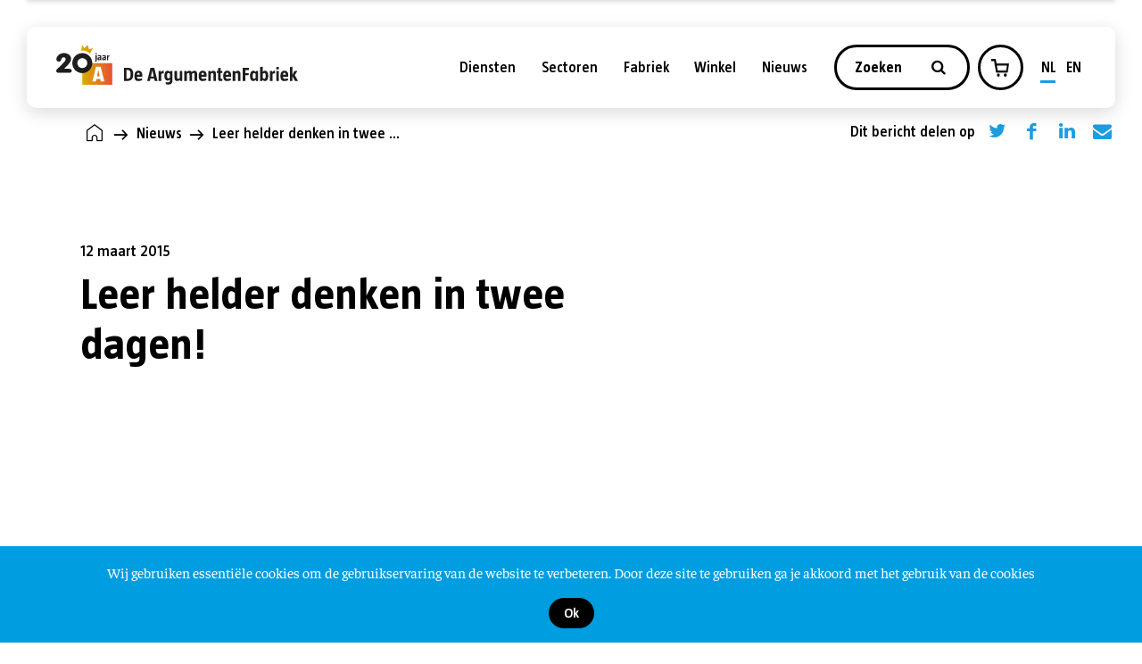

--- FILE ---
content_type: text/html; charset=UTF-8
request_url: https://www.argumentenfabriek.nl/nieuws/leer-helder-denken-in-twee-dagen/
body_size: 26959
content:
<!doctype html>
<html class="no-js" lang="en">
  <head>
    <meta charset="utf-8">
    <meta http-equiv="x-ua-compatible" content="ie=edge">
    <meta name="viewport" content="width=device-width, initial-scale=1.0">
<!-- Global site tag (gtag.js) - Google Analytics -->
<script async src="https://www.googletagmanager.com/gtag/js?id=UA-44064111-1"></script>
<script>
  window.dataLayer = window.dataLayer || [];
  function gtag(){dataLayer.push(arguments);}
  gtag('js', new Date());

  gtag('config', 'UA-44064111-1');
</script>

    <title>
      Leer helder denken in twee dagen! - De Argumentenfabriek - De Argumentenfabriek   </title>

    <script>document.documentElement.className+=' js';</script>
<meta name='robots' content='index, follow, max-image-preview:large, max-snippet:-1, max-video-preview:-1' />
	<style>img:is([sizes="auto" i], [sizes^="auto," i]) { contain-intrinsic-size: 3000px 1500px }</style>
	
	<!-- This site is optimized with the Yoast SEO plugin v26.8 - https://yoast.com/product/yoast-seo-wordpress/ -->
	<link rel="canonical" href="https://www.argumentenfabriek.nl/nieuws/leer-helder-denken-in-twee-dagen/" />
	<meta property="og:locale" content="nl_NL" />
	<meta property="og:type" content="article" />
	<meta property="og:title" content="Leer helder denken in twee dagen! - De Argumentenfabriek" />
	<meta property="og:description" content="Heb je wel eens het gevoel dat je overspoeld wordt door informatie? Vind je het moeilijk om een weloverwogen beslissing te nemen? Wil je leren hoe je beter kunt argumenteren?" />
	<meta property="og:url" content="https://www.argumentenfabriek.nl/nieuws/leer-helder-denken-in-twee-dagen/" />
	<meta property="og:site_name" content="De Argumentenfabriek" />
	<meta property="article:published_time" content="2015-03-12T15:14:13+00:00" />
	<meta property="article:modified_time" content="2021-11-02T08:30:03+00:00" />
	<meta name="author" content="merijn" />
	<meta name="twitter:card" content="summary_large_image" />
	<meta name="twitter:label1" content="Geschreven door" />
	<meta name="twitter:data1" content="merijn" />
	<script type="application/ld+json" class="yoast-schema-graph">{"@context":"https://schema.org","@graph":[{"@type":"Article","@id":"https://www.argumentenfabriek.nl/nieuws/leer-helder-denken-in-twee-dagen/#article","isPartOf":{"@id":"https://www.argumentenfabriek.nl/nieuws/leer-helder-denken-in-twee-dagen/"},"author":{"name":"merijn","@id":"https://www.argumentenfabriek.nl/#/schema/person/3db71096e8778dbd401d48d42b7913c0"},"headline":"Leer helder denken in twee dagen!","datePublished":"2015-03-12T15:14:13+00:00","dateModified":"2021-11-02T08:30:03+00:00","mainEntityOfPage":{"@id":"https://www.argumentenfabriek.nl/nieuws/leer-helder-denken-in-twee-dagen/"},"wordCount":89,"inLanguage":"nl-NL"},{"@type":"WebPage","@id":"https://www.argumentenfabriek.nl/nieuws/leer-helder-denken-in-twee-dagen/","url":"https://www.argumentenfabriek.nl/nieuws/leer-helder-denken-in-twee-dagen/","name":"Leer helder denken in twee dagen! - De Argumentenfabriek","isPartOf":{"@id":"https://www.argumentenfabriek.nl/#website"},"datePublished":"2015-03-12T15:14:13+00:00","dateModified":"2021-11-02T08:30:03+00:00","author":{"@id":"https://www.argumentenfabriek.nl/#/schema/person/3db71096e8778dbd401d48d42b7913c0"},"breadcrumb":{"@id":"https://www.argumentenfabriek.nl/nieuws/leer-helder-denken-in-twee-dagen/#breadcrumb"},"inLanguage":"nl-NL","potentialAction":[{"@type":"ReadAction","target":["https://www.argumentenfabriek.nl/nieuws/leer-helder-denken-in-twee-dagen/"]}]},{"@type":"BreadcrumbList","@id":"https://www.argumentenfabriek.nl/nieuws/leer-helder-denken-in-twee-dagen/#breadcrumb","itemListElement":[{"@type":"ListItem","position":1,"name":"Home","item":"https://www.argumentenfabriek.nl/"},{"@type":"ListItem","position":2,"name":"Leer helder denken in twee dagen!"}]},{"@type":"WebSite","@id":"https://www.argumentenfabriek.nl/#website","url":"https://www.argumentenfabriek.nl/","name":"De Argumentenfabriek","description":"Samen helder denken voor tastbaar resultaat","potentialAction":[{"@type":"SearchAction","target":{"@type":"EntryPoint","urlTemplate":"https://www.argumentenfabriek.nl/?s={search_term_string}"},"query-input":{"@type":"PropertyValueSpecification","valueRequired":true,"valueName":"search_term_string"}}],"inLanguage":"nl-NL"},{"@type":"Person","@id":"https://www.argumentenfabriek.nl/#/schema/person/3db71096e8778dbd401d48d42b7913c0","name":"merijn","image":{"@type":"ImageObject","inLanguage":"nl-NL","@id":"https://www.argumentenfabriek.nl/#/schema/person/image/","url":"https://secure.gravatar.com/avatar/908e619512ce054978ce01ef951d5c1f7d198ad3df3dd0a28ceacc59c5edea62?s=96&d=mm&r=g","contentUrl":"https://secure.gravatar.com/avatar/908e619512ce054978ce01ef951d5c1f7d198ad3df3dd0a28ceacc59c5edea62?s=96&d=mm&r=g","caption":"merijn"},"sameAs":["https://localhost:10015"],"url":"https://www.argumentenfabriek.nl/author/merijn/"}]}</script>
	<!-- / Yoast SEO plugin. -->


<link rel='dns-prefetch' href='//cdnjs.cloudflare.com' />
<link rel='dns-prefetch' href='//www.googletagmanager.com' />
<script type="text/javascript">
/* <![CDATA[ */
window._wpemojiSettings = {"baseUrl":"https:\/\/s.w.org\/images\/core\/emoji\/16.0.1\/72x72\/","ext":".png","svgUrl":"https:\/\/s.w.org\/images\/core\/emoji\/16.0.1\/svg\/","svgExt":".svg","source":{"concatemoji":"https:\/\/www.argumentenfabriek.nl\/wp-includes\/js\/wp-emoji-release.min.js?ver=6.8.3"}};
/*! This file is auto-generated */
!function(s,n){var o,i,e;function c(e){try{var t={supportTests:e,timestamp:(new Date).valueOf()};sessionStorage.setItem(o,JSON.stringify(t))}catch(e){}}function p(e,t,n){e.clearRect(0,0,e.canvas.width,e.canvas.height),e.fillText(t,0,0);var t=new Uint32Array(e.getImageData(0,0,e.canvas.width,e.canvas.height).data),a=(e.clearRect(0,0,e.canvas.width,e.canvas.height),e.fillText(n,0,0),new Uint32Array(e.getImageData(0,0,e.canvas.width,e.canvas.height).data));return t.every(function(e,t){return e===a[t]})}function u(e,t){e.clearRect(0,0,e.canvas.width,e.canvas.height),e.fillText(t,0,0);for(var n=e.getImageData(16,16,1,1),a=0;a<n.data.length;a++)if(0!==n.data[a])return!1;return!0}function f(e,t,n,a){switch(t){case"flag":return n(e,"\ud83c\udff3\ufe0f\u200d\u26a7\ufe0f","\ud83c\udff3\ufe0f\u200b\u26a7\ufe0f")?!1:!n(e,"\ud83c\udde8\ud83c\uddf6","\ud83c\udde8\u200b\ud83c\uddf6")&&!n(e,"\ud83c\udff4\udb40\udc67\udb40\udc62\udb40\udc65\udb40\udc6e\udb40\udc67\udb40\udc7f","\ud83c\udff4\u200b\udb40\udc67\u200b\udb40\udc62\u200b\udb40\udc65\u200b\udb40\udc6e\u200b\udb40\udc67\u200b\udb40\udc7f");case"emoji":return!a(e,"\ud83e\udedf")}return!1}function g(e,t,n,a){var r="undefined"!=typeof WorkerGlobalScope&&self instanceof WorkerGlobalScope?new OffscreenCanvas(300,150):s.createElement("canvas"),o=r.getContext("2d",{willReadFrequently:!0}),i=(o.textBaseline="top",o.font="600 32px Arial",{});return e.forEach(function(e){i[e]=t(o,e,n,a)}),i}function t(e){var t=s.createElement("script");t.src=e,t.defer=!0,s.head.appendChild(t)}"undefined"!=typeof Promise&&(o="wpEmojiSettingsSupports",i=["flag","emoji"],n.supports={everything:!0,everythingExceptFlag:!0},e=new Promise(function(e){s.addEventListener("DOMContentLoaded",e,{once:!0})}),new Promise(function(t){var n=function(){try{var e=JSON.parse(sessionStorage.getItem(o));if("object"==typeof e&&"number"==typeof e.timestamp&&(new Date).valueOf()<e.timestamp+604800&&"object"==typeof e.supportTests)return e.supportTests}catch(e){}return null}();if(!n){if("undefined"!=typeof Worker&&"undefined"!=typeof OffscreenCanvas&&"undefined"!=typeof URL&&URL.createObjectURL&&"undefined"!=typeof Blob)try{var e="postMessage("+g.toString()+"("+[JSON.stringify(i),f.toString(),p.toString(),u.toString()].join(",")+"));",a=new Blob([e],{type:"text/javascript"}),r=new Worker(URL.createObjectURL(a),{name:"wpTestEmojiSupports"});return void(r.onmessage=function(e){c(n=e.data),r.terminate(),t(n)})}catch(e){}c(n=g(i,f,p,u))}t(n)}).then(function(e){for(var t in e)n.supports[t]=e[t],n.supports.everything=n.supports.everything&&n.supports[t],"flag"!==t&&(n.supports.everythingExceptFlag=n.supports.everythingExceptFlag&&n.supports[t]);n.supports.everythingExceptFlag=n.supports.everythingExceptFlag&&!n.supports.flag,n.DOMReady=!1,n.readyCallback=function(){n.DOMReady=!0}}).then(function(){return e}).then(function(){var e;n.supports.everything||(n.readyCallback(),(e=n.source||{}).concatemoji?t(e.concatemoji):e.wpemoji&&e.twemoji&&(t(e.twemoji),t(e.wpemoji)))}))}((window,document),window._wpemojiSettings);
/* ]]> */
</script>
<style id='wp-emoji-styles-inline-css' type='text/css'>

	img.wp-smiley, img.emoji {
		display: inline !important;
		border: none !important;
		box-shadow: none !important;
		height: 1em !important;
		width: 1em !important;
		margin: 0 0.07em !important;
		vertical-align: -0.1em !important;
		background: none !important;
		padding: 0 !important;
	}
</style>
<link rel='stylesheet' id='wp-block-library-css' href='https://www.argumentenfabriek.nl/wp-includes/css/dist/block-library/style.min.css?ver=6.8.3' type='text/css' media='all' />
<style id='classic-theme-styles-inline-css' type='text/css'>
/*! This file is auto-generated */
.wp-block-button__link{color:#fff;background-color:#32373c;border-radius:9999px;box-shadow:none;text-decoration:none;padding:calc(.667em + 2px) calc(1.333em + 2px);font-size:1.125em}.wp-block-file__button{background:#32373c;color:#fff;text-decoration:none}
</style>
<style id='global-styles-inline-css' type='text/css'>
:root{--wp--preset--aspect-ratio--square: 1;--wp--preset--aspect-ratio--4-3: 4/3;--wp--preset--aspect-ratio--3-4: 3/4;--wp--preset--aspect-ratio--3-2: 3/2;--wp--preset--aspect-ratio--2-3: 2/3;--wp--preset--aspect-ratio--16-9: 16/9;--wp--preset--aspect-ratio--9-16: 9/16;--wp--preset--color--black: #000000;--wp--preset--color--cyan-bluish-gray: #abb8c3;--wp--preset--color--white: #ffffff;--wp--preset--color--pale-pink: #f78da7;--wp--preset--color--vivid-red: #cf2e2e;--wp--preset--color--luminous-vivid-orange: #ff6900;--wp--preset--color--luminous-vivid-amber: #fcb900;--wp--preset--color--light-green-cyan: #7bdcb5;--wp--preset--color--vivid-green-cyan: #00d084;--wp--preset--color--pale-cyan-blue: #8ed1fc;--wp--preset--color--vivid-cyan-blue: #0693e3;--wp--preset--color--vivid-purple: #9b51e0;--wp--preset--gradient--vivid-cyan-blue-to-vivid-purple: linear-gradient(135deg,rgba(6,147,227,1) 0%,rgb(155,81,224) 100%);--wp--preset--gradient--light-green-cyan-to-vivid-green-cyan: linear-gradient(135deg,rgb(122,220,180) 0%,rgb(0,208,130) 100%);--wp--preset--gradient--luminous-vivid-amber-to-luminous-vivid-orange: linear-gradient(135deg,rgba(252,185,0,1) 0%,rgba(255,105,0,1) 100%);--wp--preset--gradient--luminous-vivid-orange-to-vivid-red: linear-gradient(135deg,rgba(255,105,0,1) 0%,rgb(207,46,46) 100%);--wp--preset--gradient--very-light-gray-to-cyan-bluish-gray: linear-gradient(135deg,rgb(238,238,238) 0%,rgb(169,184,195) 100%);--wp--preset--gradient--cool-to-warm-spectrum: linear-gradient(135deg,rgb(74,234,220) 0%,rgb(151,120,209) 20%,rgb(207,42,186) 40%,rgb(238,44,130) 60%,rgb(251,105,98) 80%,rgb(254,248,76) 100%);--wp--preset--gradient--blush-light-purple: linear-gradient(135deg,rgb(255,206,236) 0%,rgb(152,150,240) 100%);--wp--preset--gradient--blush-bordeaux: linear-gradient(135deg,rgb(254,205,165) 0%,rgb(254,45,45) 50%,rgb(107,0,62) 100%);--wp--preset--gradient--luminous-dusk: linear-gradient(135deg,rgb(255,203,112) 0%,rgb(199,81,192) 50%,rgb(65,88,208) 100%);--wp--preset--gradient--pale-ocean: linear-gradient(135deg,rgb(255,245,203) 0%,rgb(182,227,212) 50%,rgb(51,167,181) 100%);--wp--preset--gradient--electric-grass: linear-gradient(135deg,rgb(202,248,128) 0%,rgb(113,206,126) 100%);--wp--preset--gradient--midnight: linear-gradient(135deg,rgb(2,3,129) 0%,rgb(40,116,252) 100%);--wp--preset--font-size--small: 13px;--wp--preset--font-size--medium: 20px;--wp--preset--font-size--large: 36px;--wp--preset--font-size--x-large: 42px;--wp--preset--spacing--20: 0.44rem;--wp--preset--spacing--30: 0.67rem;--wp--preset--spacing--40: 1rem;--wp--preset--spacing--50: 1.5rem;--wp--preset--spacing--60: 2.25rem;--wp--preset--spacing--70: 3.38rem;--wp--preset--spacing--80: 5.06rem;--wp--preset--shadow--natural: 6px 6px 9px rgba(0, 0, 0, 0.2);--wp--preset--shadow--deep: 12px 12px 50px rgba(0, 0, 0, 0.4);--wp--preset--shadow--sharp: 6px 6px 0px rgba(0, 0, 0, 0.2);--wp--preset--shadow--outlined: 6px 6px 0px -3px rgba(255, 255, 255, 1), 6px 6px rgba(0, 0, 0, 1);--wp--preset--shadow--crisp: 6px 6px 0px rgba(0, 0, 0, 1);}:where(.is-layout-flex){gap: 0.5em;}:where(.is-layout-grid){gap: 0.5em;}body .is-layout-flex{display: flex;}.is-layout-flex{flex-wrap: wrap;align-items: center;}.is-layout-flex > :is(*, div){margin: 0;}body .is-layout-grid{display: grid;}.is-layout-grid > :is(*, div){margin: 0;}:where(.wp-block-columns.is-layout-flex){gap: 2em;}:where(.wp-block-columns.is-layout-grid){gap: 2em;}:where(.wp-block-post-template.is-layout-flex){gap: 1.25em;}:where(.wp-block-post-template.is-layout-grid){gap: 1.25em;}.has-black-color{color: var(--wp--preset--color--black) !important;}.has-cyan-bluish-gray-color{color: var(--wp--preset--color--cyan-bluish-gray) !important;}.has-white-color{color: var(--wp--preset--color--white) !important;}.has-pale-pink-color{color: var(--wp--preset--color--pale-pink) !important;}.has-vivid-red-color{color: var(--wp--preset--color--vivid-red) !important;}.has-luminous-vivid-orange-color{color: var(--wp--preset--color--luminous-vivid-orange) !important;}.has-luminous-vivid-amber-color{color: var(--wp--preset--color--luminous-vivid-amber) !important;}.has-light-green-cyan-color{color: var(--wp--preset--color--light-green-cyan) !important;}.has-vivid-green-cyan-color{color: var(--wp--preset--color--vivid-green-cyan) !important;}.has-pale-cyan-blue-color{color: var(--wp--preset--color--pale-cyan-blue) !important;}.has-vivid-cyan-blue-color{color: var(--wp--preset--color--vivid-cyan-blue) !important;}.has-vivid-purple-color{color: var(--wp--preset--color--vivid-purple) !important;}.has-black-background-color{background-color: var(--wp--preset--color--black) !important;}.has-cyan-bluish-gray-background-color{background-color: var(--wp--preset--color--cyan-bluish-gray) !important;}.has-white-background-color{background-color: var(--wp--preset--color--white) !important;}.has-pale-pink-background-color{background-color: var(--wp--preset--color--pale-pink) !important;}.has-vivid-red-background-color{background-color: var(--wp--preset--color--vivid-red) !important;}.has-luminous-vivid-orange-background-color{background-color: var(--wp--preset--color--luminous-vivid-orange) !important;}.has-luminous-vivid-amber-background-color{background-color: var(--wp--preset--color--luminous-vivid-amber) !important;}.has-light-green-cyan-background-color{background-color: var(--wp--preset--color--light-green-cyan) !important;}.has-vivid-green-cyan-background-color{background-color: var(--wp--preset--color--vivid-green-cyan) !important;}.has-pale-cyan-blue-background-color{background-color: var(--wp--preset--color--pale-cyan-blue) !important;}.has-vivid-cyan-blue-background-color{background-color: var(--wp--preset--color--vivid-cyan-blue) !important;}.has-vivid-purple-background-color{background-color: var(--wp--preset--color--vivid-purple) !important;}.has-black-border-color{border-color: var(--wp--preset--color--black) !important;}.has-cyan-bluish-gray-border-color{border-color: var(--wp--preset--color--cyan-bluish-gray) !important;}.has-white-border-color{border-color: var(--wp--preset--color--white) !important;}.has-pale-pink-border-color{border-color: var(--wp--preset--color--pale-pink) !important;}.has-vivid-red-border-color{border-color: var(--wp--preset--color--vivid-red) !important;}.has-luminous-vivid-orange-border-color{border-color: var(--wp--preset--color--luminous-vivid-orange) !important;}.has-luminous-vivid-amber-border-color{border-color: var(--wp--preset--color--luminous-vivid-amber) !important;}.has-light-green-cyan-border-color{border-color: var(--wp--preset--color--light-green-cyan) !important;}.has-vivid-green-cyan-border-color{border-color: var(--wp--preset--color--vivid-green-cyan) !important;}.has-pale-cyan-blue-border-color{border-color: var(--wp--preset--color--pale-cyan-blue) !important;}.has-vivid-cyan-blue-border-color{border-color: var(--wp--preset--color--vivid-cyan-blue) !important;}.has-vivid-purple-border-color{border-color: var(--wp--preset--color--vivid-purple) !important;}.has-vivid-cyan-blue-to-vivid-purple-gradient-background{background: var(--wp--preset--gradient--vivid-cyan-blue-to-vivid-purple) !important;}.has-light-green-cyan-to-vivid-green-cyan-gradient-background{background: var(--wp--preset--gradient--light-green-cyan-to-vivid-green-cyan) !important;}.has-luminous-vivid-amber-to-luminous-vivid-orange-gradient-background{background: var(--wp--preset--gradient--luminous-vivid-amber-to-luminous-vivid-orange) !important;}.has-luminous-vivid-orange-to-vivid-red-gradient-background{background: var(--wp--preset--gradient--luminous-vivid-orange-to-vivid-red) !important;}.has-very-light-gray-to-cyan-bluish-gray-gradient-background{background: var(--wp--preset--gradient--very-light-gray-to-cyan-bluish-gray) !important;}.has-cool-to-warm-spectrum-gradient-background{background: var(--wp--preset--gradient--cool-to-warm-spectrum) !important;}.has-blush-light-purple-gradient-background{background: var(--wp--preset--gradient--blush-light-purple) !important;}.has-blush-bordeaux-gradient-background{background: var(--wp--preset--gradient--blush-bordeaux) !important;}.has-luminous-dusk-gradient-background{background: var(--wp--preset--gradient--luminous-dusk) !important;}.has-pale-ocean-gradient-background{background: var(--wp--preset--gradient--pale-ocean) !important;}.has-electric-grass-gradient-background{background: var(--wp--preset--gradient--electric-grass) !important;}.has-midnight-gradient-background{background: var(--wp--preset--gradient--midnight) !important;}.has-small-font-size{font-size: var(--wp--preset--font-size--small) !important;}.has-medium-font-size{font-size: var(--wp--preset--font-size--medium) !important;}.has-large-font-size{font-size: var(--wp--preset--font-size--large) !important;}.has-x-large-font-size{font-size: var(--wp--preset--font-size--x-large) !important;}
:where(.wp-block-post-template.is-layout-flex){gap: 1.25em;}:where(.wp-block-post-template.is-layout-grid){gap: 1.25em;}
:where(.wp-block-columns.is-layout-flex){gap: 2em;}:where(.wp-block-columns.is-layout-grid){gap: 2em;}
:root :where(.wp-block-pullquote){font-size: 1.5em;line-height: 1.6;}
</style>
<link rel='stylesheet' id='jlplg_lovecoding_styles-css' href='https://www.argumentenfabriek.nl/wp-content/plugins/simple-cookie-notice/styles.css?ver=2.1' type='text/css' media='all' />
<link rel='stylesheet' id='lightbox-css' href='https://www.argumentenfabriek.nl/wp-content/themes/argumentenfabriek/css/lightbox.min.css?ver=6.8.3' type='text/css' media='all' />
<link rel='stylesheet' id='flickity_css-css' href='https://www.argumentenfabriek.nl/wp-content/themes/argumentenfabriek/css/flickity.min.css?ver=6.8.3' type='text/css' media='all' />
<link rel='stylesheet' id='fontello-css' href='https://www.argumentenfabriek.nl/wp-content/themes/argumentenfabriek/css/fontello.css?ver=6.8.3' type='text/css' media='all' />
<link rel='stylesheet' id='app_css-css' href='https://www.argumentenfabriek.nl/wp-content/themes/argumentenfabriek/css/app.css?aaa&#038;ver=6.8.3' type='text/css' media='all' />
<link rel='stylesheet' id='shopwp-styles-public-cart-css' href='https://www.argumentenfabriek.nl/wp-content/plugins/shopwp-pro/dist/publicCart.css?ver=1765836435' type='text/css' media='all' />
<link rel='stylesheet' id='shopwp-styles-public-css' href='https://www.argumentenfabriek.nl/wp-content/plugins/shopwp-pro/dist/publicAll.css?ver=1765836435' type='text/css' media='all' />
<script type="text/javascript" src="https://www.argumentenfabriek.nl/wp-content/themes/argumentenfabriek/js/jquery.min.js?ver=1" id="jquery-js"></script>

<!-- Google tag (gtag.js) snippet added by Site Kit -->
<!-- Google Analytics snippet added by Site Kit -->
<script type="text/javascript" src="https://www.googletagmanager.com/gtag/js?id=GT-NCG9Z4H" id="google_gtagjs-js" async></script>
<script type="text/javascript" id="google_gtagjs-js-after">
/* <![CDATA[ */
window.dataLayer = window.dataLayer || [];function gtag(){dataLayer.push(arguments);}
gtag("set","linker",{"domains":["www.argumentenfabriek.nl"]});
gtag("js", new Date());
gtag("set", "developer_id.dZTNiMT", true);
gtag("config", "GT-NCG9Z4H");
 window._googlesitekit = window._googlesitekit || {}; window._googlesitekit.throttledEvents = []; window._googlesitekit.gtagEvent = (name, data) => { var key = JSON.stringify( { name, data } ); if ( !! window._googlesitekit.throttledEvents[ key ] ) { return; } window._googlesitekit.throttledEvents[ key ] = true; setTimeout( () => { delete window._googlesitekit.throttledEvents[ key ]; }, 5 ); gtag( "event", name, { ...data, event_source: "site-kit" } ); }; 
/* ]]> */
</script>
<link rel="https://api.w.org/" href="https://www.argumentenfabriek.nl/wp-json/" /><link rel="alternate" title="JSON" type="application/json" href="https://www.argumentenfabriek.nl/wp-json/wp/v2/post/1649" /><link rel="EditURI" type="application/rsd+xml" title="RSD" href="https://www.argumentenfabriek.nl/xmlrpc.php?rsd" />
<link rel='shortlink' href='https://www.argumentenfabriek.nl/?p=1649' />
<link rel="alternate" title="oEmbed (JSON)" type="application/json+oembed" href="https://www.argumentenfabriek.nl/wp-json/oembed/1.0/embed?url=https%3A%2F%2Fwww.argumentenfabriek.nl%2Fnieuws%2Fleer-helder-denken-in-twee-dagen%2F" />
<link rel="alternate" title="oEmbed (XML)" type="text/xml+oembed" href="https://www.argumentenfabriek.nl/wp-json/oembed/1.0/embed?url=https%3A%2F%2Fwww.argumentenfabriek.nl%2Fnieuws%2Fleer-helder-denken-in-twee-dagen%2F&#038;format=xml" />
<meta name="generator" content="Site Kit by Google 1.168.0" />
		<script>
		(function(h,o,t,j,a,r){
			h.hj=h.hj||function(){(h.hj.q=h.hj.q||[]).push(arguments)};
			h._hjSettings={hjid:3789921,hjsv:5};
			a=o.getElementsByTagName('head')[0];
			r=o.createElement('script');r.async=1;
			r.src=t+h._hjSettings.hjid+j+h._hjSettings.hjsv;
			a.appendChild(r);
		})(window,document,'//static.hotjar.com/c/hotjar-','.js?sv=');
		</script>
		<link rel="icon" href="https://www.argumentenfabriek.nl/wp-content/uploads/2021/11/cropped-favicon-32x32.png" sizes="32x32" />
<link rel="icon" href="https://www.argumentenfabriek.nl/wp-content/uploads/2021/11/cropped-favicon-192x192.png" sizes="192x192" />
<link rel="apple-touch-icon" href="https://www.argumentenfabriek.nl/wp-content/uploads/2021/11/cropped-favicon-180x180.png" />
<meta name="msapplication-TileImage" content="https://www.argumentenfabriek.nl/wp-content/uploads/2021/11/cropped-favicon-270x270.png" />
    <script>
      (function($) {
        $(function() {
          FWP.hooks.addAction('facetwp/loaded', function() {
            $('<h4 class="selections-label">Actieve filters: </h4>').insertBefore('.facetwp-selections ul');
          }, 100 );
        });
      })(jQuery);
    </script>
  		<style type="text/css" id="wp-custom-css">
			@media screen and (min-width: 64em){
		.minheightsmall{
			min-height: 150px !important;
		}
	}

/* 
.wps-filter.css-1b4u5rp-FilterCSS{
	display: none;
} */

.css-19rgmfv-StorefrontOptionsWrapperCSS{
	width: 180px !important;
}
.wps-storefront-sidebar .wps-filter:nth-child(2){
display: none !important;
}
.denktank-logo{
	width: 100%;
	height: 150px;
	object-fit: contain !important;
}
.facetwp-checkbox span{
	color: black;
}
.swp-icon-cart {
	height: 20px;
	width: 22px;
}

.swp-cart-icon-inline {
width: 30px !important;
	margin-left: -3px;
}

h1.special {
	font-size: 54px;
	line-height: 46px
}

p.lead {
	font-size: 20px;
	line-height: 25px;
}


@media screen and (min-width: 64em) {
	.nieuwsberichten-slider .item{
	height: 500px;
}
	.nieuwsberichten-slider .item  .imagecontainer{
		max-height: 1000px !important;
	}
    .nieuwsberichten-slider .carousel-cell .item img {
        height: 500px;
    }
}

.x_elementToProof {
	font-size: 21px;
}

.list ol {
	font-size: 21px !important;
}

ol {
	font-size: 21px;
}
@media screen and (max-width: 64em) {
		.cover-voorpagina .coverbackground{
			max-height: 350px !important;
			        width: 100%;
        object-fit: cover;
		}
}


@media screen and (min-width: 64em) {
    .nieuwsberichten-slider .item {
			height: 516px;
	}

    .nieuwsberichten-slider .carousel-cell .item img {
						height: 520px;
	
			}
	}
		
:root {
 --product-itemsPerRow: 3;
	--product-gridColumnGap: 1rem;
}
		.swp-link h1{
			opacity: 100% !important;
		}
		.wps-item .wps-product-image{
			height: auto !important;
		}

.cover {
	margin-bottom: 50px;
}
@media screen and (max-width: 64em) {
.block.block-tekst .content a{
	   font-size: 18px;
    line-height: 24px;
}
}
		</style>
			  

  </head>

  <body  class="wp-singular post-template-default single single-post postid-1649 single-format-standard wp-theme-argumentenfabriek shopwp">

 <div class="wrapper">
  
   <div id="topbar" class="topbar stickynav " data-toggler="search-active">
      <div class="fluid grid-container">
         <div class="grid-x align-middle ">

            <div class="cell auto show-for-medium">
               <a class="logo show-for-medium" href="https://www.argumentenfabriek.nl">
                     <svg style="height: 45px" xmlns="http://www.w3.org/2000/svg" xmlns:xlink="http://www.w3.org/1999/xlink" id="Laag_2" data-name="Laag 2" viewBox="0 0 435.95 72.22">
  <defs>
    <linearGradient id="New_Gradient_Swatch_3" x1="47.04" x2="101.04" y1="52.73" y2="52.73" data-name="New Gradient Swatch 3" gradientUnits="userSpaceOnUse">
      <stop offset="0" stop-color="#d7af00"/>
      <stop offset="1" stop-color="#e94f35"/>
    </linearGradient>
    <linearGradient xlink:href="#New_Gradient_Swatch_3" id="New_Gradient_Swatch_3-2" x1="44.98" x2="101.04" y1="8.11" y2="8.11" data-name="New Gradient Swatch 3"/>
    <style>
      .cls-2{fill:#1d1d1b}.cls-3{fill:#fff}
    </style>
  </defs>
  <g id="beeldmerk">
    <path d="M101.04 33.24v38.99h-54V33.24h54Z" style="fill:url(#New_Gradient_Swatch_3)"/>
    <path d="M79.33 61.8h-6.89l-.95 4.43h-6.38l6.69-26.69h8.36l6.57 26.69h-6.45l-.95-4.43Zm-3.48-16.35-2.42 11.52h4.87l-2.42-11.52h-.04Z" class="cls-3"/>
    <path d="M122.07 41.64c2.06-.04 4.17-.07 6.23-.07 6.69 0 10.57 2.31 10.57 11.94 0 8.33-3.82 11.8-11.17 11.8-2.1 0-3.89-.04-5.64-.07V41.65Zm6.1 19.67c4.87 0 5.81-2.63 5.81-7.77s-.81-8.02-5.81-8.02c-.49 0-.94 0-1.4.04v15.72c.49.04.91.04 1.4.04ZM148.5 46.92c3.12 0 6.69 1.82 6.69 8.09 0 .88-.07 1.54-.1 2.66h-9.38c.04 2.73.81 3.96 2.98 3.96 1.23 0 3.43-.31 5.53-.91l.91 3.19c-2.63 1.12-4.66 1.61-6.97 1.61-4.94 0-7.07-2.56-7.07-9.21s2.84-9.38 7.42-9.38Zm-2.77 7.18v.1h4.9v-.14c0-1.75-.56-3.5-2.38-3.5s-2.52 1.72-2.52 3.54ZM169.95 61.06l-.98 4.17h-4.94l6.06-23.59h6.62l5.99 23.59h-5.08l-.98-4.17h-6.69Zm3.33-14.94-2.52 11.1h5.04l-2.49-11.1h-.04ZM189.27 65.23h-4.62V47.2h3.78l.42 2.17c2.03-2 2.94-2.49 4.1-2.49h.8v4.79h-.94c-1.65 0-2.63.42-3.54 1.23v12.32ZM202.36 71.7c-1.33 0-2.59-.07-4.55-.28l-.73-3.57h4.41c3.43 0 3.64-1.58 3.64-3.61V62.7c-1.79 1.4-3.12 1.96-4.59 1.96-3.61 0-5.53-3.29-5.53-8.65 0-5.81 2.38-9.1 5.95-9.1 1.37 0 2.7.63 4.45 2.13l.42-1.86h3.82V64.3c0 5.5-2.84 7.39-7.28 7.39Zm-2.59-15.82c0 3.5.77 4.76 2.31 4.76 1.02 0 1.96-.59 2.94-1.47v-6.76c-.95-.88-1.72-1.4-2.73-1.4-1.54 0-2.52 1.23-2.52 4.87ZM219.69 61.45c1.01 0 1.89-.56 2.98-1.5V47.21h4.59v18.03h-3.78l-.39-1.96c-2.1 1.68-3.54 2.24-5.11 2.24-3.12 0-4.69-2.28-4.69-5.81v-12.5h4.62v10.61c0 2.77.56 3.64 1.79 3.64ZM254.16 52.73v12.5h-4.62V54.66c0-2.76-.49-3.64-1.75-3.64-.98 0-1.89.53-2.94 1.47v12.74h-4.55V54.66c0-2.76-.49-3.64-1.75-3.64-1.02 0-1.89.53-2.94 1.47v12.74h-4.62V47.2h3.78l.42 1.96c2.07-1.68 3.47-2.24 5.04-2.24 1.86 0 3.25.8 3.92 2.38 2.38-1.82 3.75-2.38 5.32-2.38 3.15 0 4.69 2.28 4.69 5.81ZM264.38 46.92c3.12 0 6.69 1.82 6.69 8.09 0 .88-.07 1.54-.1 2.66h-9.38c.04 2.73.8 3.96 2.97 3.96 1.23 0 3.43-.31 5.53-.91l.91 3.19c-2.63 1.12-4.66 1.61-6.97 1.61-4.94 0-7.07-2.56-7.07-9.21s2.84-9.38 7.42-9.38Zm-2.77 7.18v.1h4.9v-.14c0-1.75-.56-3.5-2.38-3.5s-2.52 1.72-2.52 3.54ZM281.67 51.02c-1.01 0-1.89.53-2.94 1.47v12.74h-4.62V47.2h3.78l.42 1.96c2.07-1.65 3.5-2.24 5.08-2.24 3.12 0 4.69 2.28 4.69 5.81v12.5h-4.62V54.66c0-2.76-.52-3.64-1.79-3.64ZM291.78 60.75v-9.94h-2.1V47.2h2.1v-4.94l4.58-.63v5.57h3.4v3.61h-3.4v9.14c0 1.61.35 2.03 3.08 1.5l.35 3.54c-1.4.32-2.87.56-3.71.56-2.28 0-4.31-.84-4.31-4.8ZM308.58 46.92c3.12 0 6.69 1.82 6.69 8.09 0 .88-.07 1.54-.1 2.66h-9.38c.04 2.73.8 3.96 2.97 3.96 1.23 0 3.43-.31 5.53-.91l.91 3.19c-2.63 1.12-4.66 1.61-6.97 1.61-4.94 0-7.07-2.56-7.07-9.21s2.84-9.38 7.42-9.38Zm-2.76 7.18v.1h4.9v-.14c0-1.75-.56-3.5-2.38-3.5s-2.52 1.72-2.52 3.54ZM325.87 51.02c-1.01 0-1.89.53-2.94 1.47v12.74h-4.62V47.2h3.78l.42 1.96c2.07-1.65 3.5-2.24 5.08-2.24 3.12 0 4.69 2.28 4.69 5.81v12.5h-4.62V54.66c0-2.76-.52-3.64-1.79-3.64ZM347.05 51.19v3.92h-6.2v10.12h-4.69V41.64h11.48v3.92h-6.79v5.64h6.2ZM354.96 65.51c-3.61 0-5.53-3.71-5.53-9.07 0-5.81 2.38-9.52 5.95-9.52 1.4 0 2.7.67 4.52 2.17l.42-1.89h3.75v18.03h-3.82l-.42-1.89c-2.03 1.61-3.33 2.17-4.87 2.17Zm-.77-9.21c0 3.5.77 5.15 2.31 5.15 1.02 0 1.96-.59 2.94-1.5v-7.53c-.95-.88-1.71-1.4-2.73-1.4-1.54 0-2.52 1.61-2.52 5.29ZM382.43 55.99c0 5.81-2.38 9.52-5.92 9.52-1.44 0-2.73-.67-4.52-2.14l-.46 1.86h-3.75V40.41l4.62-.74v9.17c1.71-1.37 3.01-1.92 4.48-1.92 3.61 0 5.53 3.75 5.53 9.07Zm-4.76.14c0-3.5-.77-5.11-2.31-5.11-1.02 0-1.96.56-2.94 1.47v7.53c.95.88 1.71 1.44 2.73 1.44 1.54 0 2.52-1.65 2.52-5.32ZM389.96 65.23h-4.62V47.2h3.78l.42 2.17c2.03-2 2.94-2.49 4.1-2.49h.8v4.79h-.95c-1.64 0-2.62.42-3.54 1.23v12.32ZM396.78 44.58V40.1h4.62v4.48h-4.62Zm0 20.65V47.2h4.62v18.03h-4.62ZM411.73 46.92c3.12 0 6.69 1.82 6.69 8.09 0 .88-.07 1.54-.1 2.66h-9.38c.04 2.73.8 3.96 2.97 3.96 1.23 0 3.43-.31 5.53-.91l.91 3.19c-2.63 1.12-4.66 1.61-6.97 1.61-4.94 0-7.07-2.56-7.07-9.21s2.84-9.38 7.42-9.38Zm-2.77 7.18v.1h4.9v-.14c0-1.75-.56-3.5-2.38-3.5s-2.52 1.72-2.52 3.54ZM426.08 56.9v8.33h-4.62V40.41l4.62-.74V54.2h.03l3.54-7h5.46l-5.04 7.53 5.88 10.5h-5.6l-4.24-8.33h-.03Z" class="cls-2"/>
    <path d="M37.54 33.23c0 5.25 4.25 9.5 9.5 9.5s9.5-4.25 9.5-9.5-4.25-9.5-9.5-9.5-9.5 4.25-9.5 9.5Z" class="cls-3"/>
    <path d="M29.04 33.23c0 9.94 8.06 18 18 18s18-8.06 18-18-8.06-18-18-18-18 8.06-18 18Z" class="cls-2"/>
    <path d="M38.04 33.23a9 9 0 1 0 18.001-.001 9 9 0 0 0-18.001.001Z" class="cls-3"/>
    <path d="m60.91 16.22 5.06-10.34-6.74 3.09L56.95.63l-6.52 5.68L46.54 0l-1.48 11c.96-.16 1.93-.26 2.93-.26 5.07 0 9.64 2.1 12.91 5.48Z" style="fill:url(#New_Gradient_Swatch_3-2)"/>
    <path d="M69.85 29.98c.78-.85.99-1.63.99-2.57v-8.18h2.23v7.92c0 1.85-.49 2.91-1.84 3.96l-1.38-1.14Zm.99-12.14v-2.12h2.23v2.12h-2.23ZM79.59 27.99l-.19-.94c-.92.8-1.56 1.12-2.58 1.12-1.39 0-2.45-1.12-2.45-2.8s1.34-2.74 4.33-2.74h.49v-.24c0-1.02-.2-1.58-1.34-1.58-.82 0-1.77.25-2.7.56l-.42-1.55c1.14-.48 2.36-.78 3.47-.78 2.38 0 3.23.78 3.23 2.92v6.02h-1.84Zm-.39-3.73h-.56c-1.63 0-2.01.39-2.01 1.02s.37 1.07.92 1.07c.51 0 .97-.27 1.65-.92v-1.17ZM87.92 27.99l-.19-.94c-.92.8-1.56 1.12-2.58 1.12-1.39 0-2.45-1.12-2.45-2.8s1.34-2.74 4.33-2.74h.49v-.24c0-1.02-.2-1.58-1.34-1.58-.82 0-1.77.25-2.7.56l-.42-1.55c1.14-.48 2.36-.78 3.47-.78 2.38 0 3.23.78 3.23 2.92v6.02h-1.84Zm-.39-3.73h-.56c-1.63 0-2.01.39-2.01 1.02s.37 1.07.92 1.07c.51 0 .97-.27 1.65-.92v-1.17ZM91.51 27.99v-8.75h1.82l.2 1.07c.99-1.05 1.33-1.26 2.01-1.26h.37v2.33h-.54c-.65 0-1.02.24-1.63.8v5.81h-2.23ZM23.14 43.44H14.1c.82-.84 1.72-1.72 2.66-2.63 4.71-4.58 10.06-9.77 10.06-15.17 0-6.03-5.42-10.41-12.88-10.41S.33 20.41.33 26.54c0 1.91 1.43 3.98 4.57 3.98 2.91 0 3.66-2.09 4.33-3.93.74-2.04 1.37-3.79 4.37-3.79 1.94 0 3.51 1.42 3.51 3.17 0 1.64-.98 3.06-1.84 4.12-2.86 3.54-6.14 6.7-9.31 9.76-1.5 1.45-3.05 2.94-4.54 4.46-.61.63-1.42 1.6-1.42 2.78 0 2.28 1.81 3.64 4.85 3.64h18.62c2.74 0 4.51-1.43 4.51-3.64s-1.81-3.64-4.85-3.64Z" class="cls-2"/>
  </g>
</svg>
               </a>
             
            </div>
            <div class="cell shrink hide-for-medium">
                 <a class="logo hide-for-medium nbm" href="https://www.argumentenfabriek.nl">
                     <svg xmlns="http://www.w3.org/2000/svg" xmlns:xlink="http://www.w3.org/1999/xlink" id="Laag_2" width="35" height="35" data-name="Laag 2" viewBox="0 0 101.04 72.22">
  <defs>
    <linearGradient id="New_Gradient_Swatch_3" x1="47.04" x2="101.04" y1="52.73" y2="52.73" data-name="New Gradient Swatch 3" gradientUnits="userSpaceOnUse">
      <stop offset="0" stop-color="#d7af00"/>
      <stop offset="1" stop-color="#e94f35"/>
    </linearGradient>
    <linearGradient xlink:href="#New_Gradient_Swatch_3" id="New_Gradient_Swatch_3-2" x1="44.98" x2="101.04" y1="8.11" y2="8.11" data-name="New Gradient Swatch 3"/>
    <style>
      .cls-2aaaaaa{fill:#1d1d1b}.cls-3aaaaa{fill:#fff}
    </style>
  </defs>
  <g id="beeldmerk">
    <path d="M101.04 33.24v38.99h-54V33.24h54Z" style="fill:url(#New_Gradient_Swatch_3)"/>
    <path d="M79.33 61.8h-6.89l-.95 4.43h-6.38l6.69-26.69h8.36l6.57 26.69h-6.45l-.95-4.43Zm-3.48-16.35-2.42 11.52h4.87l-2.42-11.52h-.04ZM37.54 33.23c0 5.25 4.25 9.5 9.5 9.5s9.5-4.25 9.5-9.5-4.25-9.5-9.5-9.5-9.5 4.25-9.5 9.5Z" class="cls-3aaaaa"/>
    <path d="M29.04 33.23c0 9.94 8.06 18 18 18s18-8.06 18-18-8.06-18-18-18-18 8.06-18 18Z" class="cls-2aaaaaa"/>
    <path d="M38.04 33.23a9 9 0 1 0 18.001-.001 9 9 0 0 0-18.001.001Z" class="cls-3aaaaa"/>
    <path d="m60.91 16.22 5.06-10.34-6.74 3.09L56.95.63l-6.52 5.68L46.54 0l-1.48 11c.96-.16 1.93-.26 2.93-.26 5.07 0 9.64 2.1 12.91 5.48Z" style="fill:url(#New_Gradient_Swatch_3-2)"/>
    <path d="M69.85 29.98c.78-.85.99-1.63.99-2.57v-8.18h2.23v7.92c0 1.85-.49 2.91-1.84 3.96l-1.38-1.14Zm.99-12.14v-2.12h2.23v2.12h-2.23ZM79.59 27.99l-.19-.94c-.92.8-1.56 1.12-2.58 1.12-1.39 0-2.45-1.12-2.45-2.8s1.34-2.74 4.33-2.74h.49v-.24c0-1.02-.2-1.58-1.34-1.58-.82 0-1.77.25-2.7.56l-.42-1.55c1.14-.48 2.36-.78 3.47-.78 2.38 0 3.23.78 3.23 2.92v6.02h-1.84Zm-.39-3.73h-.56c-1.63 0-2.01.39-2.01 1.02s.37 1.07.92 1.07c.51 0 .97-.27 1.65-.92v-1.17ZM87.92 27.99l-.19-.94c-.92.8-1.56 1.12-2.58 1.12-1.39 0-2.45-1.12-2.45-2.8s1.34-2.74 4.33-2.74h.49v-.24c0-1.02-.2-1.58-1.34-1.58-.82 0-1.77.25-2.7.56l-.42-1.55c1.14-.48 2.36-.78 3.47-.78 2.38 0 3.23.78 3.23 2.92v6.02h-1.84Zm-.39-3.73h-.56c-1.63 0-2.01.39-2.01 1.02s.37 1.07.92 1.07c.51 0 .97-.27 1.65-.92v-1.17ZM91.51 27.99v-8.75h1.82l.2 1.07c.99-1.05 1.33-1.26 2.01-1.26h.37v2.33h-.54c-.65 0-1.02.24-1.63.8v5.81h-2.23ZM23.14 43.44H14.1c.82-.84 1.72-1.72 2.66-2.63 4.71-4.58 10.06-9.77 10.06-15.17 0-6.03-5.42-10.41-12.88-10.41S.33 20.41.33 26.54c0 1.91 1.43 3.98 4.57 3.98 2.91 0 3.66-2.09 4.33-3.93.74-2.04 1.37-3.79 4.37-3.79 1.94 0 3.51 1.42 3.51 3.17 0 1.64-.98 3.06-1.84 4.12-2.86 3.54-6.14 6.7-9.31 9.76-1.5 1.45-3.05 2.94-4.54 4.46-.61.63-1.42 1.6-1.42 2.78 0 2.28 1.81 3.64 4.85 3.64h18.62c2.74 0 4.51-1.43 4.51-3.64s-1.81-3.64-4.85-3.64Z" class="cls-2aaaaaa"/>
  </g>
</svg>
               </a>
            </div>
            <div class="cell auto hide-for-medium"></div>
            <div class="cell large-6 show-for-large">
     
                           <ul class="menu navigation align-right">
                                     <li class="sub-container">
                                                                                          	                                                      
                                                            <a class="menu-link link" href="https://www.argumentenfabriek.nl/diensten/">Diensten</a>
                                                                                                      <div class="submenu">
                                       <div class="grid-container">
                                          <div class="grid-x grid-margin-x">
                                             <div class="large-4 cell">
                                                <h3 class="nodot">Diensten</h3>
                                                <p>We maken complexe onderwerpen overzichtelijk en zorgen voor draagvlak met tastbaar resultaat. <br />
</p>
                                                                                                      
                                                      <a class="link link-small link-blauw" href="https://www.argumentenfabriek.nl/voorbeeldwerk/" >Voorbeeldwerk<i class="icon-arrow_button"></i></a>
                                                                                             </div>
                                             <div class="large-7 large-offset-1 cell">
                                          
                                                
                                                <ul class="menu vertical ">
                                                                                                                                                                  <li><a href="https://www.argumentenfabriek.nl/diensten/feiten-in-kaart-brengen/">Feiten in kaart brengen</a></li>
                                                                                                                                                                                                                           <li><a href="https://www.argumentenfabriek.nl/diensten/strategie-en-visie-bepalen/">Strategie en visie bepalen</a></li>
                                                                                                                                                                                                                           <li><a href="https://www.argumentenfabriek.nl/diensten/werken-met-waarden/">Werken met waarden</a></li>
                                                                                                                                                                                                                           <li><a href="https://www.argumentenfabriek.nl/diensten/regeldruk-verminderen/">Regeldruk verminderen</a></li>
                                                                                                                                                                                                                           <li><a href="https://www.argumentenfabriek.nl/diensten/langetermijndenken/">Langetermijndenken</a></li>
                                                                                                                                                                                                                           <li><a href="https://www.argumentenfabriek.nl/diensten/training-helder-denken/">Training en ontwikkeling</a></li>
                                                                                                                                                            </ul>
                                             </div>
                                          </div>
                                       </div>
                                    </div>

                                                                             </li>
                                     <li class="sub-container">
                                                                                          	                                                      
                                                            <a class="menu-link link" href="https://www.argumentenfabriek.nl/sectoren/">Sectoren</a>
                                                                                                      <div class="submenu">
                                       <div class="grid-container">
                                          <div class="grid-x grid-margin-x">
                                             <div class="large-4 cell">
                                                <h3 class="nodot">Sectoren</h3>
                                                <p>Bij de fabriek werken specialisten die veel ervaring hebben met vraagstukken uit specifieke sectoren.</p>
                                                                                                      
                                                      <a class="link link-small link-blauw" href="https://www.argumentenfabriek.nl/sectoren/" >Overzicht<i class="icon-arrow_button"></i></a>
                                                                                             </div>
                                             <div class="large-7 large-offset-1 cell">
                                          
                                                
                                                <ul class="menu vertical twocolumn">
                                                                                                                                                                  <li><a href="https://www.argumentenfabriek.nl/sectoren/veiligheid/">Veiligheid</a></li>
                                                                                                                                                                                                                           <li><a href="https://www.argumentenfabriek.nl/sectoren/cultuur-en-media/">Cultuur en media</a></li>
                                                                                                                                                                                                                           <li><a href="https://www.argumentenfabriek.nl/sectoren/onderwijs/">Onderwijs</a></li>
                                                                                                                                                                                                                           <li><a href="https://www.argumentenfabriek.nl/sectoren/recht/">Recht</a></li>
                                                                                                                                                                                                                           <li><a href="https://www.argumentenfabriek.nl/sectoren/openbaar-bestuur/">Openbaar bestuur</a></li>
                                                                                                                                                                                                                           <li><a href="https://www.argumentenfabriek.nl/sectoren/mobiliteit/">Mobiliteit</a></li>
                                                                                                                                                                                                                           <li><a href="https://www.argumentenfabriek.nl/sectoren/bouwen-en-wonen/">Bouwen en wonen</a></li>
                                                                                                                                                                                                                           <li><a href="https://www.argumentenfabriek.nl/sectoren/financiele-sector/">Financiële sector</a></li>
                                                                                                                                                                                                                           <li><a href="https://www.argumentenfabriek.nl/sectoren/sociaal-domein">Sociaal domein</a></li>
                                                                                                                                                                                                                           <li><a href="https://www.argumentenfabriek.nl/sectoren/werk/">Werk</a></li>
                                                                                                                                                                                                                           <li><a href="https://www.argumentenfabriek.nl/sectoren/zorg-en-welzijn/">Zorg en welzijn</a></li>
                                                                                                                                                                                                                           <li><a href="https://www.argumentenfabriek.nl/sectoren/klimaat-en-energie/">Energie en klimaat</a></li>
                                                                                                                                                                                                                           <li><a href="https://www.argumentenfabriek.nl/sectoren/duurzaamheid/">Duurzaamheid</a></li>
                                                                                                                                                                                                                           <li><a href="https://www.argumentenfabriek.nl/sectoren/asiel-en-migratie">Asiel en migratie</a></li>
                                                                                                                                                                                                                           <li><a href="https://www.argumentenfabriek.nl/sectoren/digitaal/">Digitaal</a></li>
                                                                                                                                                                                                                           <li><a href="https://www.argumentenfabriek.nl/sectoren/sport/">Sport</a></li>
                                                                                                                                                            </ul>
                                             </div>
                                          </div>
                                       </div>
                                    </div>

                                                                             </li>
                                     <li class="sub-container">
                                                                                          	                                                      
                                                            <a class="menu-link link" href="https://www.argumentenfabriek.nl/fabriek/">Fabriek</a>
                                                                                                      <div class="submenu">
                                       <div class="grid-container">
                                          <div class="grid-x grid-margin-x">
                                             <div class="large-4 cell">
                                                <h3 class="nodot">Fabriek</h3>
                                                <p>Maak hier kennis met de mensen die de fabriek maken: de fabriekers. De Argumentenfabriek is een dynamische en informele organisatie waar goed opgeleide, creatieve mensen zich thuis voelen. </p>
                                                                                                      
                                                      <a class="link link-small link-blauw" href="https://www.argumentenfabriek.nl/fabriek/" >Overzicht<i class="icon-arrow_button"></i></a>
                                                                                             </div>
                                             <div class="large-7 large-offset-1 cell">
                                          
                                                
                                                <ul class="menu vertical ">
                                                                                                                                                                  <li><a href="https://www.argumentenfabriek.nl/fabriek/">Over ons</a></li>
                                                                                                                                                                                                                           <li><a href="https://www.argumentenfabriek.nl/fabriekers/">Fabriekers</a></li>
                                                                                                                                                                                                                           <li><a href="https://www.argumentenfabriek.nl/vacatures/">Werken bij</a></li>
                                                                                                                                                                                                                           <li><a href="https://www.argumentenfabriek.nl/contact/">Contact</a></li>
                                                                                                                                                                                                                           <li><a href="https://www.argumentenfabriek.nl/onze-klanten/">Onze klanten</a></li>
                                                                                                                                                            </ul>
                                             </div>
                                          </div>
                                       </div>
                                    </div>

                                                                             </li>
                                     <li class="sub-container">
                                                                                                                           <a class="menu-link link" href="https://www.argumentenfabriek.nl/winkel/">Winkel</a>
                                                                                                      <div class="submenu">
                                       <div class="grid-container">
                                          <div class="grid-x grid-margin-x">
                                             <div class="large-4 cell">
                                                <h3 class="nodot">Winkel</h3>
                                                <p>Hier vind je onze boeken, kaarten en trainingen. </p>
                                                                                             </div>
                                             <div class="large-7 large-offset-1 cell">
                                          
                                                
                                                <ul class="menu vertical ">
                                                                                                                                                                  <li><a href="https://www.argumentenfabriek.nl/products/">Boeken en kaarten</a></li>
                                                                                                                                                                                                                           <li><a href="https://www.argumentenfabriek.nl/trainingen/">Trainingen</a></li>
                                                                                                                                                            </ul>
                                             </div>
                                          </div>
                                       </div>
                                    </div>

                                                                             </li>
                                     <li class="sub-container">
                                                                                                                           <a class="menu-link link" href="https://www.argumentenfabriek.nl/nieuws/">Nieuws</a>
                                                                                                              </li>
                                 </ul>
            
               
            </div>
            <div class="shrink cell show-for-large">
               <a id="searchbutton" onclick="FocusFunction()" class="button button-black button-hollow button-small nbm margin-left button-search" data-toggle="searchbar searchoverlay searchbutton topbar" data-toggler="is-active">Zoeken <i class="icon-search"></i></a>
            </div>
            <div class="shrink cell show-for-large">
               <div style="cursor: pointer; display: block; width: 50px; border: 3px solid black; border-radius: 50%; padding: .6rem; width: 51px; height: 51px; margin-left: .5rem">
                  
<section
   data-wpshopify-component
   data-wpshopify-component-id="e8558527da92fe504159c283859e6f1b846"
   data-wpshopify-component-type="cartIcon"
   data-wpshopify-payload-settings="eyJpY29uIjoiaHR0cHM6XC9cL3d3dy5hcmd1bWVudGVuZmFicmllay5ubFwvd3AtY29udGVudFwvdXBsb2Fkc1wvMjAyMVwvMTFcL2NhcnQtMS5wbmciLCJ0eXBlIjoiaW5saW5lIiwic2hvd19jb3VudGVyIjpmYWxzZX0=">

   
</section>

               </div>
<!--                 <a href="" class="button button-black button-hollow button-small button-round nbm margin-left button-nobackground"><i class="icon-cart"></i></a>
 -->            </div>
            <div class="shrink cell show-for-large">
               <ul class="menu languages margin-left">
                  
                  <li class="current-lang"><a href="https://www.argumentenfabriek.nl/" class="link link-small link-blauw">NL</a></li>
                  <li class=""><a href="https://www.argumentenfabriek.nl/home-english/" class="link link-small link-blauw">EN</a></li>
               </ul>
            </div>
            <div class="shrink cell hide-for-large">
               <a data-toggle="mobilemenu" class="link-mobilemenu "><span></span><span></span><span></span></a>
             
            </div>
         </div>
      </div>
      <div id="searchbar" class=" " data-toggler="is-active">
         <div class="grid-container">
            <div class="grid-x align-center">
               <div class="large-10  large-offset-1 cell">
                  <form action="/" method="get">
    <!--  <label for="search">Search in https://www.argumentenfabriek.nl/</label> -->
    <div class="grid-x grid-margin-x align-middle">
        <div class="auto cell">
            <input autofocus placeholder="Jouw zoekterm" type="text" name="s" id="search" class="nbm" value="" />
        </div>
    
            <button class="button-searcharrow  nbm" type="image" alt="Zoeken" ><i class="icon-arrow_button"></i></button>
      
    </div>
</form>
               </div>
            </div>
         </div>
      </div>
      <a id="searchoverlay" class=" " data-toggle="searchbar searchoverlay searchbutton topbar" data-toggler="is-active"></a>
               
      </div>
   <div class="mobilemenu hide-for-large" id="mobilemenu" data-toggler=".is-active">
            <a data-toggle="mobilemenu" class="link-mobilemenu is-active"><span></span><span></span><span></span></a>
      <div class="grid-container fullheight">
         <div class="flex-container fullheight flex-dir-column">

            <div class="flex-child-grow">
               <div class="grid-x align-middle">
                     <div class="shrink cell">
                        <a id="searchbutton" data-toggle="submenusearch" class="button button-white button-hollow button-small nbm  button-search" >Zoeken <i class="icon-search"></i></a>
                        <div class="submenu submenu-blauw" id="submenusearch" data-toggler="is-active">
                           <a class="button-back nounderline" data-toggle="submenusearch"><i class="icon-arrow_button"></i>Terug</a>
                           <br>
                           <br>
                           <br>
                           <div class="grid-container">
                       
                            <div class="grid-x">
                               <div class="small-offset-1 auto cell">
                                  <form action="/" method="get">
    <!--  <label for="search">Search in https://www.argumentenfabriek.nl/</label> -->
    <div class="grid-x grid-margin-x align-middle">
        <div class="auto cell">
            <input autofocus placeholder="Jouw zoekterm" type="text" name="s" id="search" class="nbm" value="" />
        </div>
    
            <button class="button-searcharrow  nbm" type="image" alt="Zoeken" ><i class="icon-arrow_button"></i></button>
      
    </div>
</form>
                               </div>
                            </div>
                 
                           </div>
                        </div>
                     </div>

                     <div class="auto cell">
                           <div style="cursor: pointer; display: block; width: 50px; border: 3px solid white; border-radius: 50%; padding: .6rem; width: 51px; height: 51px; margin-left: .5rem">
                                       
<section
   data-wpshopify-component
   data-wpshopify-component-id="eb134f928eb8aa8b9427988b90180a1f719"
   data-wpshopify-component-type="cartIcon"
   data-wpshopify-payload-settings="eyJpY29uIjoiaHR0cHM6XC9cL3d3dy5hcmd1bWVudGVuZmFicmllay5ubFwvd3AtY29udGVudFwvdXBsb2Fkc1wvMjAyMVwvMTFcL2NhcnQtMi5wbmciLCJ0eXBlIjoiaW5saW5lIiwic2hvd19jb3VudGVyIjpmYWxzZX0=">

   
</section>

                           </div>
<!--                         <a href="" class="button button-white button-hollow button-small button-round nbm margin-left button-nobackground"><i class="icon-cart"></i></a>
 -->                     </div>
               </div>

                               <ul class="menu vertical">
                                                      
                  	                   <li >
	                                                                                                                                                            			                           
                                    
                                    <!-- 0 -->
                                                                     
                                                                           <a class="largelink" data-toggle="submenu0">Diensten<i class="icon-arrow_button"></i></a>
		                                    <div class="submenu" id="submenu0" data-toggler="is-active">
		                                                                     <a class="button-back" data-toggle="submenu0"><i class="icon-arrow_button"></i>Terug</a>
   
                                          <div class="container">
		                                          <a href="https://www.argumentenfabriek.nl/diensten/" class="tekst-white">Diensten</a>
                                                
                                                <ul class="menu vertical ">
                                                                                                            <li><a class="smalllink" href="https://www.argumentenfabriek.nl/voorbeeldwerk/" >Voorbeeldwerk</a></li>
                                                                                                                                                                                                                     <li><a class="smalllink" href="https://www.argumentenfabriek.nl/diensten/feiten-in-kaart-brengen/">Feiten in kaart brengen</a></li>
                                                                                                                                                                                                                        <li><a class="smalllink" href="https://www.argumentenfabriek.nl/diensten/strategie-en-visie-bepalen/">Strategie en visie bepalen</a></li>
                                                                                                                                                                                                                        <li><a class="smalllink" href="https://www.argumentenfabriek.nl/diensten/werken-met-waarden/">Werken met waarden</a></li>
                                                                                                                                                                                                                        <li><a class="smalllink" href="https://www.argumentenfabriek.nl/diensten/regeldruk-verminderen/">Regeldruk verminderen</a></li>
                                                                                                                                                                                                                        <li><a class="smalllink" href="https://www.argumentenfabriek.nl/diensten/langetermijndenken/">Langetermijndenken</a></li>
                                                                                                                                                                                                                        <li><a class="smalllink" href="https://www.argumentenfabriek.nl/diensten/training-helder-denken/">Training en ontwikkeling</a></li>
                                                                                                                                                         </ul>
	                                       </div>
	                                    </div>

                                                                                </li>
                  	                   <li >
	                                                                                                                                                            			                           
                                    
                                    <!-- 1 -->
                                                                     
                                                                           <a class="largelink" data-toggle="submenu1">Sectoren<i class="icon-arrow_button"></i></a>
		                                    <div class="submenu" id="submenu1" data-toggler="is-active">
		                                                                     <a class="button-back" data-toggle="submenu1"><i class="icon-arrow_button"></i>Terug</a>
   
                                          <div class="container">
		                                          <a href="https://www.argumentenfabriek.nl/sectoren/" class="tekst-white">Sectoren</a>
                                                
                                                <ul class="menu vertical twocolumn">
                                                                                                            <li><a class="smalllink" href="https://www.argumentenfabriek.nl/sectoren/" >Overzicht</a></li>
                                                                                                                                                                                                                     <li><a class="smalllink" href="https://www.argumentenfabriek.nl/sectoren/veiligheid/">Veiligheid</a></li>
                                                                                                                                                                                                                        <li><a class="smalllink" href="https://www.argumentenfabriek.nl/sectoren/cultuur-en-media/">Cultuur en media</a></li>
                                                                                                                                                                                                                        <li><a class="smalllink" href="https://www.argumentenfabriek.nl/sectoren/onderwijs/">Onderwijs</a></li>
                                                                                                                                                                                                                        <li><a class="smalllink" href="https://www.argumentenfabriek.nl/sectoren/recht/">Recht</a></li>
                                                                                                                                                                                                                        <li><a class="smalllink" href="https://www.argumentenfabriek.nl/sectoren/openbaar-bestuur/">Openbaar bestuur</a></li>
                                                                                                                                                                                                                        <li><a class="smalllink" href="https://www.argumentenfabriek.nl/sectoren/mobiliteit/">Mobiliteit</a></li>
                                                                                                                                                                                                                        <li><a class="smalllink" href="https://www.argumentenfabriek.nl/sectoren/bouwen-en-wonen/">Bouwen en wonen</a></li>
                                                                                                                                                                                                                        <li><a class="smalllink" href="https://www.argumentenfabriek.nl/sectoren/financiele-sector/">Financiële sector</a></li>
                                                                                                                                                                                                                        <li><a class="smalllink" href="https://www.argumentenfabriek.nl/sectoren/sociaal-domein">Sociaal domein</a></li>
                                                                                                                                                                                                                        <li><a class="smalllink" href="https://www.argumentenfabriek.nl/sectoren/werk/">Werk</a></li>
                                                                                                                                                                                                                        <li><a class="smalllink" href="https://www.argumentenfabriek.nl/sectoren/zorg-en-welzijn/">Zorg en welzijn</a></li>
                                                                                                                                                                                                                        <li><a class="smalllink" href="https://www.argumentenfabriek.nl/sectoren/klimaat-en-energie/">Energie en klimaat</a></li>
                                                                                                                                                                                                                        <li><a class="smalllink" href="https://www.argumentenfabriek.nl/sectoren/duurzaamheid/">Duurzaamheid</a></li>
                                                                                                                                                                                                                        <li><a class="smalllink" href="https://www.argumentenfabriek.nl/sectoren/asiel-en-migratie">Asiel en migratie</a></li>
                                                                                                                                                                                                                        <li><a class="smalllink" href="https://www.argumentenfabriek.nl/sectoren/digitaal/">Digitaal</a></li>
                                                                                                                                                                                                                        <li><a class="smalllink" href="https://www.argumentenfabriek.nl/sectoren/sport/">Sport</a></li>
                                                                                                                                                         </ul>
	                                       </div>
	                                    </div>

                                                                                </li>
                  	                   <li >
	                                                                                                                                                            			                           
                                    
                                    <!-- 2 -->
                                                                     
                                                                           <a class="largelink" data-toggle="submenu2">Fabriek<i class="icon-arrow_button"></i></a>
		                                    <div class="submenu" id="submenu2" data-toggler="is-active">
		                                                                     <a class="button-back" data-toggle="submenu2"><i class="icon-arrow_button"></i>Terug</a>
   
                                          <div class="container">
		                                          <a href="https://www.argumentenfabriek.nl/fabriek/" class="tekst-white">Fabriek</a>
                                                
                                                <ul class="menu vertical ">
                                                                                                            <li><a class="smalllink" href="https://www.argumentenfabriek.nl/fabriek/" >Overzicht</a></li>
                                                                                                                                                                                                                     <li><a class="smalllink" href="https://www.argumentenfabriek.nl/fabriek/">Over ons</a></li>
                                                                                                                                                                                                                        <li><a class="smalllink" href="https://www.argumentenfabriek.nl/fabriekers/">Fabriekers</a></li>
                                                                                                                                                                                                                        <li><a class="smalllink" href="https://www.argumentenfabriek.nl/vacatures/">Werken bij</a></li>
                                                                                                                                                                                                                        <li><a class="smalllink" href="https://www.argumentenfabriek.nl/contact/">Contact</a></li>
                                                                                                                                                                                                                        <li><a class="smalllink" href="https://www.argumentenfabriek.nl/onze-klanten/">Onze klanten</a></li>
                                                                                                                                                         </ul>
	                                       </div>
	                                    </div>

                                                                                </li>
                  	                   <li >
	                                                                                                                                                            
                                    
                                    <!-- 3 -->
                                                                     
                                                                           <a class="largelink" data-toggle="submenu3">Winkel<i class="icon-arrow_button"></i></a>
		                                    <div class="submenu" id="submenu3" data-toggler="is-active">
		                                                                     <a class="button-back" data-toggle="submenu3"><i class="icon-arrow_button"></i>Terug</a>
   
                                          <div class="container">
		                                          <a href="https://www.argumentenfabriek.nl/winkel/" class="tekst-white">Winkel</a>
                                                
                                                <ul class="menu vertical ">
                                                                                                                                                                                                                     <li><a class="smalllink" href="https://www.argumentenfabriek.nl/products/">Boeken en kaarten</a></li>
                                                                                                                                                                                                                        <li><a class="smalllink" href="https://www.argumentenfabriek.nl/trainingen/">Trainingen</a></li>
                                                                                                                                                         </ul>
	                                       </div>
	                                    </div>

                                                                                </li>
                  	                   <li >
	                                                                                                                                                            
                                    
                                    <!-- 4 -->
                                                                     
                                                                           <li><a class="smalllink" href="https://www.argumentenfabriek.nl/nieuws/">Nieuws</a></li>
                                                                                </li>
                                 </ul>
            
            </div>
            <div class="flex-child-shrink">
               <ul class="menu languages margin-left">
                   <li class="current-lang"><a href="https://www.argumentenfabriek.nl/" class="link link-small">NL</a></li>
                  <li class=""><a href="https://www.argumentenfabriek.nl/home-english/" class="link link-small">EN</a></li>
               </ul>
            </div>
         </div>
      </div>
   </div>

<div class="cover ">

            <!-- SINGLE COVERS -->
       
        
            
<!--nieuwsberichten singlecover -->
<div class="cover-nieuws">
	        <div class="image image-empty">
            <div class="show-for-large"><div class="share">
               <div class="grid-x align-middle ">
          <div class="shrink cell">
               <p class="small alt nbm">Dit bericht delen op</p>
          </div>
          <div class="shrink cell">
               <a target="blank_" href="https://twitter.com/intent/tweet?text=Leer+helder+denken+in+twee+dagen%21&amp;url=https%3A%2F%2Fwww.argumentenfabriek.nl%2Fnieuws%2Fleer-helder-denken-in-twee-dagen%2F"><i class="icon-twitter"></i></a>
          </div>
          <div class="shrink cell">
               <a target="blank_" href="https://www.facebook.com/sharer/sharer.php?u=https%3A%2F%2Fwww.argumentenfabriek.nl%2Fnieuws%2Fleer-helder-denken-in-twee-dagen%2F"><i class="icon-facebook"></i></a>
          </div>
          <div class="shrink cell">
               <a target="blank_" href="https://www.linkedin.com/shareArticle?mini=true&url=https%3A%2F%2Fwww.argumentenfabriek.nl%2Fnieuws%2Fleer-helder-denken-in-twee-dagen%2F&amp;title=Leer+helder+denken+in+twee+dagen%21"><i class="icon-linkedin"></i></a>
          </div>
          <div class="shrink cell">
               <a target="blank_" href="mailto:?Subject=De%20Argumenten%20Fabriek%20' Leer+helder+denken+in+twee+dagen%21 '"><i class="icon-mail-alt"></i></a>
          </div>
     </div>
          </div>

</div>
    </div>

    <div class="grid-container">
        <div class="navigationlink show-for-medium"><p class="small alt"><a href="https://www.argumentenfabriek.nl"><i class="icon-home-1"></i></a><i class="icon-arrow_button"></i><a class="link link-small" href="https://www.argumentenfabriek.nl/nieuws/">Nieuws</a><i class="icon-arrow_button"></i>Leer helder denken in twee ...</p></div>
        <div class="container">
            <div class="grid-x">
                <div class="large-6 cell">


                                        <p class="small alt sbm">12 maart 2015</p>
                    
                    
                    <h1 class="bm">Leer helder denken in twee dagen!</h1>

                     

						
                                                <div class="tekstintro minheight minheightsmall">
                            							
														
                        </div>
                                          <div class="hide-for-large"><div class="share">
               <div class="grid-x align-middle ">
          <div class="shrink cell">
               <p class="small alt nbm">Dit bericht delen op</p>
          </div>
          <div class="shrink cell">
               <a target="blank_" href="https://twitter.com/intent/tweet?text=Leer+helder+denken+in+twee+dagen%21&amp;url=https%3A%2F%2Fwww.argumentenfabriek.nl%2Fnieuws%2Fleer-helder-denken-in-twee-dagen%2F"><i class="icon-twitter"></i></a>
          </div>
          <div class="shrink cell">
               <a target="blank_" href="https://www.facebook.com/sharer/sharer.php?u=https%3A%2F%2Fwww.argumentenfabriek.nl%2Fnieuws%2Fleer-helder-denken-in-twee-dagen%2F"><i class="icon-facebook"></i></a>
          </div>
          <div class="shrink cell">
               <a target="blank_" href="https://www.linkedin.com/shareArticle?mini=true&url=https%3A%2F%2Fwww.argumentenfabriek.nl%2Fnieuws%2Fleer-helder-denken-in-twee-dagen%2F&amp;title=Leer+helder+denken+in+twee+dagen%21"><i class="icon-linkedin"></i></a>
          </div>
          <div class="shrink cell">
               <a target="blank_" href="mailto:?Subject=De%20Argumenten%20Fabriek%20' Leer+helder+denken+in+twee+dagen%21 '"><i class="icon-mail-alt"></i></a>
          </div>
     </div>
          </div>

</div>
                </div>
            </div>
        </div>
    </div>
</div>







        
     


       
</div>


                

			<div class="grid-container">
			<div class="block block-autocontent">
				<div class="grid-x align-center">
					<div class="large-10 cell">
						<p>Schrijf je dan in voor de eerste editie van de Zomerschool van de Denkacademie op 12 en 13 juni 2014. In twee aaneengesloten dagen train je in een groep van ongeveer tien mensen je cognitieve vaardigheden en word je ingewijd in de vier O’s van helder denken: observeren, ordenen, oordelen en overdenken.</p>
<div>Je kunt kiezen voor een training zonder overnachting (€1.250,-) of met overnachting (€1.400,-). </div>
<div> </div>
<div>Geïnteresseerd? Meld je aan en wij nemen zo snel mogelijk contact met je op.</div>
<div></div>
<div>De inschrijving is inmiddels gesloten. </div>
		
					</div>
				</div>
			</div>
		</div>
	



							<div class="block block-nieuwsbericht background block-grijs">
	<div class="grid-container">
		
		<div class="grid-x">
			<div class="auto cell">
				<h3 class="lbm">Gerelateerd nieuws</h3>
			</div>
			<div class="shrink cell show-for-medium">
				<a class="link bold" href="https://www.argumentenfabriek.nl/nieuws/" >Alle nieuwsberichten<i class="icon-arrow_button"></i></a>
			</div>
		</div>

		<div class="grid-x hide-for-medium align-right lbm">
			<div class="shrink cell">
				<a class="link bold " href="https://www.argumentenfabriek.nl/nieuws/" >Alle nieuwsberichten<i class="icon-arrow_button"></i></a>
			</div>
		</div>
		
				<div class="grid-x grid-margin-x grid-margin-y" data-equalizer data-equalize-on="medium" data-equalize-by-row="true">
					
							<div class="large-6 cell" data-equalize>
								
								        



<div class="item item-nieuwsbericht item-hoverclick">
    <a href="https://www.argumentenfabriek.nl/nieuws/strategiekaart-nova-college-2026/">
            <div class="imagecontainer">
          
        <img  src="https://www.argumentenfabriek.nl/wp-content/uploads/2025/12/Screenshot-2025-12-02-at-14.15.45-e1764681503835-1024x585.png" alt="">

        </div>
            <div class="inner fullheight flex-container flex-dir-column" data-equalizer-watch>
            <div class="flex-child-grow">
                    <p class="small alt nbm">26 januari 2026</p>
                    <h2 class="lbm ">Strategiekaart Nova College 2026</h2>
            </div>
            <div class="flex-child-shrink">

                <div class="grid-x grid-margin-y align-right">
                    <div class="small-12 cell">
                        <div class="tag">
                            




                            

                            <p class="small alt nbm ">Sectoren </p>

    
        <object data="" type="">
             
            <a class="button button-tag button-kleur button-oranje nbm" href="https://www.argumentenfabriek.nl/sectoren/onderwijs/">
                Onderwijs            </a>
                        
            </object>
    
                        </div> 
                    </div>
                    <div class="shrink cell text-right">
                        <div class="link link-small link-blauw ">Bekijk<i class="icon-arrow_button"></i></div>
                    </div>
                </div>
            </div>
        </div>
    </a>

</div>





							</div>
			
					
							<div class="large-6 cell" data-equalize>
								
								        



<div class="item item-nieuwsbericht item-hoverclick">
    <a href="https://www.argumentenfabriek.nl/nieuws/stappenplan-schone-lucht-akkoord/">
            <div class="imagecontainer">
          
        <img  src="https://www.argumentenfabriek.nl/wp-content/uploads/2026/01/stappenplan-5-november.jpg" alt="">

        </div>
            <div class="inner fullheight flex-container flex-dir-column" data-equalizer-watch>
            <div class="flex-child-grow">
                    <p class="small alt nbm">21 januari 2026</p>
                    <h2 class="lbm ">Stappenplan hoogblootgestelde gebieden scheelt veel zoekwerk</h2>
            </div>
            <div class="flex-child-shrink">

                <div class="grid-x grid-margin-y align-right">
                    <div class="small-12 cell">
                        <div class="tag">
                            




                            

                            <p class="small alt nbm ">Sectoren </p>

    
        <object data="" type="">
             
            <a class="button button-tag button-kleur button-lichtgroen nbm" href="https://www.argumentenfabriek.nl/sectoren/duurzaamheid/">
                Duurzaamheid            </a>
                        
                 
            <a class="button button-tag button-kleur button-donkergroen nbm" href="https://www.argumentenfabriek.nl/sectoren/klimaat-en-energie/">
                Energie en klimaat            </a>
                        
            </object>
    
                        </div> 
                    </div>
                    <div class="shrink cell text-right">
                        <div class="link link-small link-blauw ">Bekijk<i class="icon-arrow_button"></i></div>
                    </div>
                </div>
            </div>
        </div>
    </a>

</div>





							</div>
			
									</div>
					</div>

						<div class="text-center">
				<div class="facetwp-facet facetwp-facet-meer_laden facetwp-type-pager" data-name="meer_laden" data-type="pager"></div>			</div>
</div>



<div class="footer">
   <div class="grid-container">
      <div class="grid-x align-center">
         <div class="cell large-12">
            <div class="grid-x grid-margin-x grid-margin-y">
               <div class="small-12 large-12 cell">
                 <a href="https://www.argumentenfabriek.nl"><img src="https://www.argumentenfabriek.nl/wp-content/themes/argumentenfabriek/img/svg/ArgumentenFabriek Logo inverted.svg" alt=""></a>
               </div>
               <div class="small-12 large-4 cell">
                  <h5 class="lbm">Op de hoogte blijven van ons werk? Schrijf je in voor onze nieuwsbrief.</h5>


               </div>
               <div class="small-12 large-8 cell">
                                                               <!-- Begin Mailchimp Signup Form -->
                        <div id="mc_embed_signup">
<form action="https://argumentenfabriek.us18.list-manage.com/subscribe/post?u=4c17f9fc1d435f16916b37223&amp;id=6cb4449f3e" method="post" id="mc-embedded-subscribe-form" name="mc-embedded-subscribe-form" class="validate" target="_blank" novalidate>
                                <div id="mc_embed_signup_scroll">
                                    <div class="grid-x">
                                        <div class="small-12 medium-auto cell">
                                            <div class="mc-field-group">
                                              <input type="email" value="" name="EMAIL" class="required email" id="mce-EMAIL" placeholder="Je emailadres">
                                            </div>

                                        </div>
                                        <div class="small-12 medium-shrink cell">

                                            <!-- real people should not fill this in and expect good things - do not remove this or risk form bot signups-->
    <div style="position: absolute; left: -5000px;" aria-hidden="true"><input type="text" name="b_4c17f9fc1d435f16916b37223_6cb4449f3e" tabindex="-1" value=""></div>
                                            <div class="clear"><button type="submit" value="Schrijf je in" name="subscribe" id="mc-embedded-subscribe" class="button button-blauw">Schrijf je in</button></div>
                                        </div>
                                        <div class="small-12 cell">
                                                <div id="mce-responses" class="clear">
                                                <div class="response" id="mce-error-response" style="display:none"></div>
                                                <div class="response" id="mce-success-response" style="display:none"></div>
                                            </div> 
                                        </div>
                                    </div>
                                </div>
                            </form>
                        </div>

                        <!--End mc_embed_signup-->




               </div>
            </div>
            <div class="grid-x grid-margin-y large-up-5">
            <div class="small-12 cell large-order-1 show-for-large">
                  <p class="small alt">Diensten</p>
                  <div class="menu-diensten-container"><ul id="menu-diensten" class="menu vertical"><li id="menu-item-210" class="menu-item menu-item-type-post_type menu-item-object-page menu-item-210"><a href="https://www.argumentenfabriek.nl/diensten/denkacademie/">Denkacademie</a></li>
<li id="menu-item-7104" class="menu-item menu-item-type-post_type menu-item-object-page menu-item-7104"><a href="https://www.argumentenfabriek.nl/diensten/denkwerk/">Denkwerk</a></li>
<li id="menu-item-849" class="menu-item menu-item-type-post_type menu-item-object-page menu-item-849"><a href="https://www.argumentenfabriek.nl/diensten/denktanks/">Denktanks</a></li>
<li id="menu-item-850" class="menu-item menu-item-type-post_type menu-item-object-page menu-item-850"><a href="https://www.argumentenfabriek.nl/voorbeeldwerk/">Voorbeeldwerk</a></li>
</ul></div>               </div>
                <div class="small-12 cell large-order-2 show-for-large">
                  <p class="small alt">Winkel</p>
                  <div class="menu-winkel-container"><ul id="menu-winkel" class="menu vertical"><li id="menu-item-6591" class="menu-item menu-item-type-post_type menu-item-object-page menu-item-6591"><a href="https://www.argumentenfabriek.nl/products/">Boeken en kaarten</a></li>
<li id="menu-item-14972" class="menu-item menu-item-type-post_type menu-item-object-page menu-item-14972"><a href="https://www.argumentenfabriek.nl/etalage/">Digitale producten</a></li>
<li id="menu-item-1274" class="menu-item menu-item-type-post_type menu-item-object-page menu-item-1274"><a href="https://www.argumentenfabriek.nl/trainingen/">Trainingen</a></li>
</ul></div>                     <p class="small alt">Fabriek</p>
                  <div class="menu-fabriek-container"><ul id="menu-fabriek" class="menu vertical"><li id="menu-item-673" class="menu-item menu-item-type-post_type menu-item-object-page menu-item-673"><a href="https://www.argumentenfabriek.nl/wie-we-zijn/">Fabriek</a></li>
<li id="menu-item-669" class="menu-item menu-item-type-post_type menu-item-object-page menu-item-669"><a href="https://www.argumentenfabriek.nl/wie-we-zijn/vacatures/">Werken bij De Argumentenfabriek</a></li>
<li id="menu-item-670" class="menu-item menu-item-type-post_type menu-item-object-page menu-item-670"><a href="https://www.argumentenfabriek.nl/wie-we-zijn/fabriekers/">Fabriekers</a></li>
<li id="menu-item-671" class="menu-item menu-item-type-post_type menu-item-object-page menu-item-671"><a href="https://www.argumentenfabriek.nl/contact/">Contact</a></li>
<li id="menu-item-672" class="menu-item menu-item-type-post_type menu-item-object-page menu-item-672"><a href="https://www.argumentenfabriek.nl/nieuws/">Nieuws</a></li>
</ul></div>               </div>
               <div class="small-12 cell large-order-3 show-for-large">
                  <p class="small alt">Sectoren</p>
                       <div class="menu-sectoren-container"><ul id="menu-sectoren" class="menu vertical"><li id="menu-item-6577" class="menu-item menu-item-type-post_type menu-item-object-sectoren menu-item-6577"><a href="https://www.argumentenfabriek.nl/sectoren/zorg-en-welzijn/">Zorg en welzijn</a></li>
<li id="menu-item-6578" class="menu-item menu-item-type-post_type menu-item-object-sectoren menu-item-6578"><a href="https://www.argumentenfabriek.nl/sectoren/openbaar-bestuur/">Openbaar bestuur</a></li>
<li id="menu-item-6579" class="menu-item menu-item-type-post_type menu-item-object-sectoren menu-item-6579"><a href="https://www.argumentenfabriek.nl/sectoren/bouwen-en-wonen/">Bouwen en wonen</a></li>
<li id="menu-item-6580" class="menu-item menu-item-type-post_type menu-item-object-sectoren menu-item-6580"><a href="https://www.argumentenfabriek.nl/sectoren/onderwijs/">Onderwijs</a></li>
<li id="menu-item-6581" class="menu-item menu-item-type-post_type menu-item-object-sectoren menu-item-6581"><a href="https://www.argumentenfabriek.nl/sectoren/werk/">Werk</a></li>
<li id="menu-item-6582" class="menu-item menu-item-type-post_type menu-item-object-sectoren menu-item-6582"><a href="https://www.argumentenfabriek.nl/sectoren/klimaat-en-energie/">Energie en klimaat</a></li>
<li id="menu-item-6583" class="menu-item menu-item-type-post_type menu-item-object-sectoren menu-item-6583"><a href="https://www.argumentenfabriek.nl/sectoren/financiele-sector/">Financiële sector</a></li>
<li id="menu-item-6584" class="menu-item menu-item-type-post_type menu-item-object-sectoren menu-item-6584"><a href="https://www.argumentenfabriek.nl/sectoren/mobiliteit/">Mobiliteit</a></li>
<li id="menu-item-6585" class="menu-item menu-item-type-post_type menu-item-object-sectoren menu-item-6585"><a href="https://www.argumentenfabriek.nl/sectoren/cultuur-en-media/">Cultuur en media</a></li>
<li id="menu-item-6586" class="menu-item menu-item-type-post_type menu-item-object-sectoren menu-item-6586"><a href="https://www.argumentenfabriek.nl/sectoren/veiligheid/">Veiligheid</a></li>
<li id="menu-item-6587" class="menu-item menu-item-type-post_type menu-item-object-sectoren menu-item-6587"><a href="https://www.argumentenfabriek.nl/sectoren/sociaal-domein/">Sociaal domein</a></li>
<li id="menu-item-6588" class="menu-item menu-item-type-post_type menu-item-object-sectoren menu-item-6588"><a href="https://www.argumentenfabriek.nl/sectoren/duurzaamheid/">Duurzaamheid</a></li>
<li id="menu-item-6589" class="menu-item menu-item-type-post_type menu-item-object-sectoren menu-item-6589"><a href="https://www.argumentenfabriek.nl/sectoren/digitaal/">Digitaal</a></li>
<li id="menu-item-6590" class="menu-item menu-item-type-post_type menu-item-object-sectoren menu-item-6590"><a href="https://www.argumentenfabriek.nl/sectoren/recht/">Recht</a></li>
<li id="menu-item-7115" class="menu-item menu-item-type-post_type menu-item-object-sectoren menu-item-7115"><a href="https://www.argumentenfabriek.nl/sectoren/sport/">Sport</a></li>
<li id="menu-item-7116" class="menu-item menu-item-type-post_type menu-item-object-sectoren menu-item-7116"><a href="https://www.argumentenfabriek.nl/sectoren/asiel-en-migratie/">Asiel en migratie</a></li>
</ul></div>               </div>
               <div class="small-12 cell  large-order-4 show-for-large">
                  <p class="small alt">Overig</p>
               <div class="menu-overig-container"><ul id="menu-overig" class="menu vertical"><li id="menu-item-7111" class="menu-item menu-item-type-custom menu-item-object-custom menu-item-7111"><a href="https://www.argumentenfabriek.nl/wp-content/uploads/2023/10/Algemene-Voorwaarden-De-Argumentenfabriek-BV.pdf">Algemene Voorwaarden</a></li>
<li id="menu-item-7432" class="menu-item menu-item-type-custom menu-item-object-custom menu-item-7432"><a href="https://www.argumentenfabriek.nl/wp-content/uploads/2022/01/Bijlage-met-Schema-over-Creative-Commons-licentie-De-Argumentenfabriek.pdf">Intellectueel eigendom</a></li>
<li id="menu-item-7433" class="menu-item menu-item-type-custom menu-item-object-custom menu-item-7433"><a href="https://www.argumentenfabriek.nl/wp-content/uploads/2022/03/Privacyverklaring_Argumentenfabriek_vs4_070322.pdf">Privacy verklaring</a></li>
<li id="menu-item-9867" class="menu-item menu-item-type-custom menu-item-object-custom menu-item-9867"><a href="https://www.argumentenfabriek.nl/wp-content/uploads/2023/01/Voorwaarden-De-Argumentenfabriek-Denkacademie-BV.pdf">Voorwaarden Denkacademie</a></li>
<li id="menu-item-9869" class="menu-item menu-item-type-custom menu-item-object-custom menu-item-9869"><a href="https://www.argumentenfabriek.nl/wp-content/uploads/2023/01/Klachtenprocedure-1.pdf">Klachtenprocedure Denkacademie</a></li>
</ul></div>               </div>
               <div class="small-12 cell small-order-1 large-order-5">
                  <p class="small alt tmonsmall">Contact</p>
                 
                                 <a class="link link-underline link-white sbm" href="mailto:info@argumentenfabriek.nl">info@argumentenfabriek.nl</a>
               
                                 <br><a class="link  link-white lbm " href="callto:+31 20 412 4001">+31 20 412 4001</a>
                               <p class="small alt">Locatie</p>
                                    <a class="link link-white lbm biggerlineheight" href="https://www.google.com/maps/search/AOC+gebouw,+verdieping+3+W.G.-plein+403++1054+SH+Amsterdam/@52.3643191,4.8687987,17z/data=!3m1!4b1">AOC gebouw, verdieping 3<br />
W.G.-plein 403 <br />
1054 SH Amsterdam</a>
                               
              <p class="small alt show-for-large">Volg ons</p>
                                                <a class="button button-white button-hollow button-round show-for-large" href="https://www.linkedin.com/build-relation/newsletter-follow?entityUrn=7330894892933537792" target="_blank"><i class="icon-linkedin"></i></a>
                                             </div>
               <!-- SMALL MENU ITEMS -->
               <div class="small-6 small-order-3 hide-for-large">
                  <div class="grid-x grid-margin-y ">
                     <div class="large-12 cell">
                        <p class="small alt">Diensten</p>
                        <div class="menu-diensten-container"><ul id="menu-diensten-1" class="menu vertical"><li class="menu-item menu-item-type-post_type menu-item-object-page menu-item-210"><a href="https://www.argumentenfabriek.nl/diensten/denkacademie/">Denkacademie</a></li>
<li class="menu-item menu-item-type-post_type menu-item-object-page menu-item-7104"><a href="https://www.argumentenfabriek.nl/diensten/denkwerk/">Denkwerk</a></li>
<li class="menu-item menu-item-type-post_type menu-item-object-page menu-item-849"><a href="https://www.argumentenfabriek.nl/diensten/denktanks/">Denktanks</a></li>
<li class="menu-item menu-item-type-post_type menu-item-object-page menu-item-850"><a href="https://www.argumentenfabriek.nl/voorbeeldwerk/">Voorbeeldwerk</a></li>
</ul></div>                     </div>
                     <div class="large-12 cell">
                        <p class="small alt">Sectoren</p>
                           <div class="menu-sectoren-container"><ul id="menu-sectoren-1" class="menu vertical"><li class="menu-item menu-item-type-post_type menu-item-object-sectoren menu-item-6577"><a href="https://www.argumentenfabriek.nl/sectoren/zorg-en-welzijn/">Zorg en welzijn</a></li>
<li class="menu-item menu-item-type-post_type menu-item-object-sectoren menu-item-6578"><a href="https://www.argumentenfabriek.nl/sectoren/openbaar-bestuur/">Openbaar bestuur</a></li>
<li class="menu-item menu-item-type-post_type menu-item-object-sectoren menu-item-6579"><a href="https://www.argumentenfabriek.nl/sectoren/bouwen-en-wonen/">Bouwen en wonen</a></li>
<li class="menu-item menu-item-type-post_type menu-item-object-sectoren menu-item-6580"><a href="https://www.argumentenfabriek.nl/sectoren/onderwijs/">Onderwijs</a></li>
<li class="menu-item menu-item-type-post_type menu-item-object-sectoren menu-item-6581"><a href="https://www.argumentenfabriek.nl/sectoren/werk/">Werk</a></li>
<li class="menu-item menu-item-type-post_type menu-item-object-sectoren menu-item-6582"><a href="https://www.argumentenfabriek.nl/sectoren/klimaat-en-energie/">Energie en klimaat</a></li>
<li class="menu-item menu-item-type-post_type menu-item-object-sectoren menu-item-6583"><a href="https://www.argumentenfabriek.nl/sectoren/financiele-sector/">Financiële sector</a></li>
<li class="menu-item menu-item-type-post_type menu-item-object-sectoren menu-item-6584"><a href="https://www.argumentenfabriek.nl/sectoren/mobiliteit/">Mobiliteit</a></li>
<li class="menu-item menu-item-type-post_type menu-item-object-sectoren menu-item-6585"><a href="https://www.argumentenfabriek.nl/sectoren/cultuur-en-media/">Cultuur en media</a></li>
<li class="menu-item menu-item-type-post_type menu-item-object-sectoren menu-item-6586"><a href="https://www.argumentenfabriek.nl/sectoren/veiligheid/">Veiligheid</a></li>
<li class="menu-item menu-item-type-post_type menu-item-object-sectoren menu-item-6587"><a href="https://www.argumentenfabriek.nl/sectoren/sociaal-domein/">Sociaal domein</a></li>
<li class="menu-item menu-item-type-post_type menu-item-object-sectoren menu-item-6588"><a href="https://www.argumentenfabriek.nl/sectoren/duurzaamheid/">Duurzaamheid</a></li>
<li class="menu-item menu-item-type-post_type menu-item-object-sectoren menu-item-6589"><a href="https://www.argumentenfabriek.nl/sectoren/digitaal/">Digitaal</a></li>
<li class="menu-item menu-item-type-post_type menu-item-object-sectoren menu-item-6590"><a href="https://www.argumentenfabriek.nl/sectoren/recht/">Recht</a></li>
<li class="menu-item menu-item-type-post_type menu-item-object-sectoren menu-item-7115"><a href="https://www.argumentenfabriek.nl/sectoren/sport/">Sport</a></li>
<li class="menu-item menu-item-type-post_type menu-item-object-sectoren menu-item-7116"><a href="https://www.argumentenfabriek.nl/sectoren/asiel-en-migratie/">Asiel en migratie</a></li>
</ul></div>                     </div>
                 
                  </div>
               </div>
               <div class="small-6 small-order-4 hide-for-large">
                  <div class="grid-x grid-margin-y ">
                     <div class="large-12 cell">
                        <p class="small alt">Winkel</p>
                        <div class="menu-winkel-container"><ul id="menu-winkel-1" class="menu vertical"><li class="menu-item menu-item-type-post_type menu-item-object-page menu-item-6591"><a href="https://www.argumentenfabriek.nl/products/">Boeken en kaarten</a></li>
<li class="menu-item menu-item-type-post_type menu-item-object-page menu-item-14972"><a href="https://www.argumentenfabriek.nl/etalage/">Digitale producten</a></li>
<li class="menu-item menu-item-type-post_type menu-item-object-page menu-item-1274"><a href="https://www.argumentenfabriek.nl/trainingen/">Trainingen</a></li>
</ul></div>                     </div>
                     <div class="large-12 cell">
                        <p class="small alt">Fabriek</p>
                        <div class="menu-fabriek-container"><ul id="menu-fabriek-1" class="menu vertical"><li class="menu-item menu-item-type-post_type menu-item-object-page menu-item-673"><a href="https://www.argumentenfabriek.nl/wie-we-zijn/">Fabriek</a></li>
<li class="menu-item menu-item-type-post_type menu-item-object-page menu-item-669"><a href="https://www.argumentenfabriek.nl/wie-we-zijn/vacatures/">Werken bij De Argumentenfabriek</a></li>
<li class="menu-item menu-item-type-post_type menu-item-object-page menu-item-670"><a href="https://www.argumentenfabriek.nl/wie-we-zijn/fabriekers/">Fabriekers</a></li>
<li class="menu-item menu-item-type-post_type menu-item-object-page menu-item-671"><a href="https://www.argumentenfabriek.nl/contact/">Contact</a></li>
<li class="menu-item menu-item-type-post_type menu-item-object-page menu-item-672"><a href="https://www.argumentenfabriek.nl/nieuws/">Nieuws</a></li>
</ul></div>                     </div>
                     <div class="large-12 cell">
                        <p class="small alt">Overig</p>
                        <div class="menu-overig-container"><ul id="menu-overig-1" class="menu vertical"><li class="menu-item menu-item-type-custom menu-item-object-custom menu-item-7111"><a href="https://www.argumentenfabriek.nl/wp-content/uploads/2023/10/Algemene-Voorwaarden-De-Argumentenfabriek-BV.pdf">Algemene Voorwaarden</a></li>
<li class="menu-item menu-item-type-custom menu-item-object-custom menu-item-7432"><a href="https://www.argumentenfabriek.nl/wp-content/uploads/2022/01/Bijlage-met-Schema-over-Creative-Commons-licentie-De-Argumentenfabriek.pdf">Intellectueel eigendom</a></li>
<li class="menu-item menu-item-type-custom menu-item-object-custom menu-item-7433"><a href="https://www.argumentenfabriek.nl/wp-content/uploads/2022/03/Privacyverklaring_Argumentenfabriek_vs4_070322.pdf">Privacy verklaring</a></li>
<li class="menu-item menu-item-type-custom menu-item-object-custom menu-item-9867"><a href="https://www.argumentenfabriek.nl/wp-content/uploads/2023/01/Voorwaarden-De-Argumentenfabriek-Denkacademie-BV.pdf">Voorwaarden Denkacademie</a></li>
<li class="menu-item menu-item-type-custom menu-item-object-custom menu-item-9869"><a href="https://www.argumentenfabriek.nl/wp-content/uploads/2023/01/Klachtenprocedure-1.pdf">Klachtenprocedure Denkacademie</a></li>
</ul></div>                     </div>
                     <div class="large-12 cell">

                        <p class="small alt bm">Volg ons</p>
                                                                           <a class="button button-white button-hollow button-round " href="https://www.linkedin.com/build-relation/newsletter-follow?entityUrn=7330894892933537792" target="_blank"><i class="icon-linkedin"></i></a>
                                                                     </div>
                  </div>
               </div>
               </div>
            </div>
         </div>
      </div>
   </div>
</div>

</div>


<script type="speculationrules">
{"prefetch":[{"source":"document","where":{"and":[{"href_matches":"\/*"},{"not":{"href_matches":["\/wp-*.php","\/wp-admin\/*","\/wp-content\/uploads\/*","\/wp-content\/*","\/wp-content\/plugins\/*","\/wp-content\/themes\/argumentenfabriek\/*","\/*\\?(.+)"]}},{"not":{"selector_matches":"a[rel~=\"nofollow\"]"}},{"not":{"selector_matches":".no-prefetch, .no-prefetch a"}}]},"eagerness":"conservative"}]}
</script>
<div id="shopwp-root"></div>
<section
   data-wpshopify-component
   data-wpshopify-component-id="6d4b4c98419c609f67098ca03e2b963d8193"
   data-wpshopify-component-type="cart"
   data-wpshopify-payload-settings="W10=">

   
</section>

    <div class="jlplg-lovecoding-cookie-info-container jlplg-hidden" 
        style="--jlplg-buton-bg-color: #dcf1ff; background-color: #009de0; bottom: 0" 
        id="jlplg-lovecoding-cookie-info-container">
        <form method="post" id="cookie-form"> 
            <p class="jlplg-lovecoding-cookie-info" style="color: #ffffff">Wij gebruiken essentiële cookies om de gebruikservaring van de website te verbeteren. Door deze site te gebruiken ga je akkoord met het gebruik van de cookies</p>
            <div class="jlplg-lovecoding-buttons">
            <button type="submit" name="jlplg-cookie-accept-button" class="jlplg-lovecoding-cookie-accept-button" id="cookie-accept-button" style="background-color: #dcf1ff" data-expire="30">
                <span class="button-text" style="color: #000000">Ok</span>
            </button>
                        </div>
        </form>
    </div>
<script type="text/javascript" src="https://www.argumentenfabriek.nl/wp-content/plugins/simple-cookie-notice/public/js/jlplg_lovecoding_script.js?ver=2.1" id="jlplg_lovecoding_script-js"></script>
<script type="text/javascript" src="https://www.argumentenfabriek.nl/wp-content/themes/argumentenfabriek/js/what-input.min.js?ver=1" id="what-input-js"></script>
<script type="text/javascript" src="https://www.argumentenfabriek.nl/wp-content/themes/argumentenfabriek/js/foundation.min.js?ver=1" id="foundation-js"></script>
<script type="text/javascript" src="https://www.argumentenfabriek.nl/wp-content/themes/argumentenfabriek/js/lightbox.min.js?ver=1" id="lightbox-js"></script>
<script type="text/javascript" src="https://www.argumentenfabriek.nl/wp-content/themes/argumentenfabriek/js/flickity.pkgd.min.js?ver=1" id="flickity-js"></script>
<script type="text/javascript" src="https://www.argumentenfabriek.nl/wp-content/themes/argumentenfabriek/js/flickity-fade.js?ver=1" id="flickityfade-js"></script>
<script type="text/javascript" src="https://cdnjs.cloudflare.com/ajax/libs/gsap/3.12.5/gsap.min.js?ver=3.12.5" id="gsap-js"></script>
<script type="text/javascript" src="https://www.argumentenfabriek.nl/wp-content/themes/argumentenfabriek/js/app.js?ver=251007-202052" id="app-js"></script>
<script type="text/javascript" src="https://www.argumentenfabriek.nl/wp-includes/js/dist/hooks.min.js?ver=4d63a3d491d11ffd8ac6" id="wp-hooks-js"></script>
<script type="text/javascript" src="https://www.argumentenfabriek.nl/wp-includes/js/dist/vendor/react.min.js?ver=18.3.1.1" id="react-js"></script>
<script type="text/javascript" src="https://www.argumentenfabriek.nl/wp-includes/js/dist/vendor/react-dom.min.js?ver=18.3.1.1" id="react-dom-js"></script>
<script type="text/javascript" src="https://www.argumentenfabriek.nl/wp-includes/js/dist/escape-html.min.js?ver=6561a406d2d232a6fbd2" id="wp-escape-html-js"></script>
<script type="text/javascript" src="https://www.argumentenfabriek.nl/wp-includes/js/dist/element.min.js?ver=a4eeeadd23c0d7ab1d2d" id="wp-element-js"></script>
<script type="text/javascript" src="https://www.argumentenfabriek.nl/wp-content/plugins/shopwp-pro/dist/runtime.js?ver=1765836435" id="shopwp-runtime-js"></script>
<script type="text/javascript" src="https://www.argumentenfabriek.nl/wp-content/plugins/shopwp-pro/dist/vendors-public.js?ver=1765836435" id="shopwp-vendors-public-js"></script>
<script type="text/javascript" id="shopwp-public-js-before">
/* <![CDATA[ */
var shopwp = {"cart":{"icon":false,"type":"inline","showCounter":true,"dataType":false,"iconColor":"#000","inlineIconColor":"#000","backgroundColor":"#000","counterBackgroundColor":"#6ae06a","counterTextColor":"#FFF","showInventoryLevels":true,"leftInStockThreshold":10,"leftInStockText":"Hurry, we're almost out of this one!","cartTitle":"Shopping cart","checkoutText":"Begin checkout","updatingText":"Updating cart","checkoutFailedMessage":"Unable to checkout. Please reload the page and try again.","lineitemRemoveText":"Remove","lineitemSaleLabelText":"Sale!","lineitemsDisableLink":false,"lineitemsLinkTarget":"_self","lineitemsMaxQuantity":false,"lineitemsMinQuantity":1,"lineitemsQuantityStep":false,"notesLabel":"Checkout notes","notesUpdateFrequency":1000,"notesPlaceholder":"Enter note for checkout","emptyCartText":"Your cart is empty","subtotalLabelText":"Subtotal:","showCartCloseIcon":true,"showCartTitle":true,"maxQuantity":false,"language":"nl","country":"NL","currency":"EUR","checkoutButtonTextColor":"white","isPageBuilder":false},"collections":{"componentId":false,"query":"","queryExclude":false,"sortBy":"collection_default","reverse":false,"pageSize":20,"product":false,"productId":false,"postId":false,"availableForSale":"any","productType":false,"tag":false,"collection":false,"productMetafields":false,"productVariantMetafields":false,"title":false,"titleColor":"#000","titleTypeFontFamily":false,"titleTypeFontSize":"22px","titleTypeFontWeight":false,"titleTypeTextTransform":false,"titleTypeFontStyle":false,"titleTypeTextDecoration":false,"titleTypeLineHeight":false,"titleTypeLetterSpacing":false,"descriptionLength":false,"descriptionColor":"#000","descriptionTypeFontFamily":false,"descriptionTypeFontSize":"16px","descriptionTypeFontWeight":false,"descriptionTypeTextTransform":false,"descriptionTypeFontStyle":false,"descriptionTypeTextDecoration":false,"descriptionTypeLineHeight":"1.6","descriptionTypeLetterSpacing":false,"descriptionClassName":"wps-component-products-description","variantsPrice":false,"vendor":false,"postMeta":false,"connective":"OR","limit":false,"random":false,"excludes":["description"],"itemsPerRow":3,"gridColumnGap":"20px","noResultsText":"No items left to show","alignHeight":true,"pagination":true,"dropzonePageSize":false,"dropzoneLoadMore":false,"dropzoneProductBuyButton":false,"dropzoneProductTitle":false,"dropzoneProductDescription":false,"dropzoneProductPricing":false,"dropzoneProductGallery":false,"dropzoneProductReviewsRating":false,"skipInitialRender":false,"queryType":"collectionProducts","infiniteScroll":false,"infiniteScrollOffset":-200,"isSingleComponent":false,"isSingular":false,"linkTo":"wordpress","linkToUrl":false,"linkTarget":"_self","linkWithBuyButton":false,"hideBuyButtonControls":false,"directCheckout":false,"htmlTemplate":false,"type":"products","fullWidth":false,"keepCommas":false,"showPriceUnderVariantButton":false,"addToCartButtonText":false,"addToCartButtonTextColor":"#FFF","addToCartButtonColor":"#415aff","addToCartButtonTypeFontFamily":false,"addToCartButtonTypeFontSize":"16px","addToCartButtonTypeFontWeight":false,"addToCartButtonTypeTextTransform":false,"addToCartButtonTypeFontStyle":false,"addToCartButtonTypeTextDecoration":false,"addToCartButtonTypeLineHeight":false,"addToCartButtonTypeLetterSpacing":false,"variantDropdownButtonColor":"#000000","variantDropdownButtonBorderColor":"#000000","variantDropdownButtonTextColor":"#000","variantDropdownTypeFontFamily":false,"variantDropdownTypeFontSize":false,"variantDropdownTypeFontWeight":false,"variantDropdownTypeTextTransform":false,"variantDropdownTypeFontStyle":false,"variantDropdownTypeTextDecoration":false,"variantDropdownTypeLineHeight":false,"variantDropdownTypeLetterSpacing":false,"variantLabelTextColor":"#000","variantStyle":"dropdown","hideVariantOptions":false,"hideQuantity":false,"minQuantity":1,"maxQuantity":false,"pricingTypeFontFamily":false,"pricingTypeFontSize":false,"pricingCompareAtTypeFontSize":false,"pricingCompareAtTypeFontColor":"#747474","pricingCompareAtTypeSaleTextColor":"green","pricingTypeFontWeight":false,"pricingTypeTextTransform":false,"pricingTypeFontStyle":false,"pricingTypeTextDecoration":false,"pricingTypeLineHeight":false,"pricingTypeLetterSpacing":false,"pricingColor":"#000","pricingClassName":"wps-component-products-pricing","showPriceRange":true,"showCompareAt":false,"showFeaturedOnly":false,"showZoom":false,"showAllImages":false,"imagesSizingToggle":false,"imagesSizingWidth":400,"imagesSizingHeight":400,"imagesSizingCrop":"center","imagesSizingScale":0,"imagesAlign":"left","imagesShowNextOnHover":false,"imagesLazyLoad":true,"thumbnailImagesSizingToggle":false,"thumbnailImagesSizingWidth":400,"thumbnailImagesSizingHeight":400,"thumbnailImagesSizingCrop":"center","thumbnailImagesSizingScale":0,"showImagesCarousel":false,"imageCarouselThumbs":false,"showThumbsCarousel":false,"carousel":false,"carouselDots":true,"carouselAutoplay":false,"carouselAutoplaySpeed":3000,"carouselInfinite":true,"carouselSpeed":500,"carouselSlidesToShow":3,"carouselSlidesToScroll":3,"carouselPrevArrow":false,"carouselNextArrow":false,"subscriptions":false,"subscriptionsSelectOnLoad":false,"subscriptionsDetailsText":"Products are automatically delivered on your schedule. No obligation, modify or cancel your subscription anytime.","subscriptionsDetailsHeading":"How subscriptions work:","subscriptionsDetailsLabel":"Subscription details","subscriptionsHideOnetime":false,"showOutOfStockVariants":true,"leftInStockThreshold":10,"leftInStockText":"Hurry, we're almost out of this one!","showInventoryLevels":false,"cacheTemplates":false,"containerWidth":"1300px","mobileColumns":1,"selectFirstVariant":true,"selectVariant":false,"resetVariantsAfterAdding":true,"openCartAfterAdding":true,"closeModalAfterAdding":false,"afterAddedText":"Added","clearSelectionsText":"Clear selections","quantityStep":false,"colorSwatchNames":["color","colour"],"imageZoomOptions":{"inlinePane":false,"inlineOffsetX":0,"inlineOffsetY":0,"touchDelay":100},"showSaleNotice":true,"saleLabelText":"Sale!","showSaleNoticePercentage":false,"showOutOfStockNotice":true,"titleClassName":"wps-products-title","noticeUnavailableText":"Out of stock","paginationLoadMoreText":"Load more","paginationLoadMoreButtonColor":"#415aff","outOfStockNoticeText":"Out of stock. Please try selecting a different variant combination.","variantNotAvailableText":"Sorry, this variant is not available. Please try a different combination.","soldOutImageLabelText":"Sold out","searchBy":"title","searchPlaceholderText":"Search the store","showReviews":false,"language":"nl","country":"NL","currency":"EUR","withSorting":false,"withPageSize":false,"withSearch":false,"variantId":false,"globalBorderRadius":"5px","sortByLabelText":"Sort by","filterByLabelText":"Filter by:","pageSizeLabelText":"Page size","showVariantButtonLabels":true,"isPageBuilder":false,"showPricingAboveAddToCartButton":false,"collectionsId":false,"collectionsQuery":"*","collectionsSortBy":"TITLE","collectionsReverse":false,"collectionsPageSize":10,"collectionsCollectionType":false,"collectionsImagesSizingToggle":0,"collectionsImagesSizingWidth":500,"collectionsImagesSizingHeight":300,"collectionsImagesSizingCrop":"center","collectionsImagesSizingScale":0,"collectionsCollectionId":false,"collectionsPostId":false,"collectionsConnective":"OR","collectionsTitle":false,"collectionsCollection":false,"collectionsItemsPerRow":3,"collectionsGridColumnGap":"20px","collectionsLimit":false,"collectionsPostMeta":false,"collectionsExcludes":["products"],"collectionsPagination":true,"collectionsDropzonePageSize":false,"collectionsDropzoneLoadMore":false,"collectionsSkipInitialRender":false,"collectionsDropzoneCollectionTitle":false,"collectionsDropzoneCollectionImage":false,"collectionsDropzoneCollectionDescription":false,"dropzoneProductProducts":false,"collectionsInfiniteScroll":false,"collectionsInfiniteScrollOffset":-200,"collectionsQueryType":"collections","collectionsIsSingular":false,"collectionsLinkTo":"wordpress","collectionsLinkToUrl":false,"collectionsLinkTarget":"_self","collectionsNoResultsText":"No collections left to show","collectionsType":"collection","collectionsSorting":false,"collectionsPaginationLoadMoreText":"Load more","collectionsPaginationLoadMoreButtonColor":"#415aff","collectionsTitleColor":"#000","collectionsTitleTypeFontFamily":false,"collectionsTitleTypeFontSize":"32px","collectionsTitleTypeFontWeight":false,"collectionsTitleTypeTextTransform":false,"collectionsTitleTypeFontStyle":false,"collectionsTitleTypeTextDecoration":false,"collectionsTitleTypeLineHeight":false,"collectionsTitleTypeLetterSpacing":false,"collectionsDescriptionLength":false,"collectionsDescriptionColor":"#000","collectionsDescriptionTypeFontFamily":false,"collectionsDescriptionTypeFontSize":"20px","collectionsDescriptionTypeFontWeight":false,"collectionsDescriptionTypeTextTransform":false,"collectionsDescriptionTypeFontStyle":false,"collectionsDescriptionTypeTextDecoration":false,"collectionsDescriptionTypeLineHeight":1.6,"collectionsDescriptionTypeLetterSpacing":false},"products":{"componentId":false,"query":"*","queryExclude":false,"sortBy":"title","reverse":false,"pageSize":20,"product":false,"productId":false,"postId":false,"availableForSale":"any","productType":false,"tag":false,"collection":false,"productMetafields":false,"productVariantMetafields":false,"title":false,"titleColor":"#000","titleTypeFontFamily":false,"titleTypeFontSize":"22px","titleTypeFontWeight":false,"titleTypeTextTransform":false,"titleTypeFontStyle":false,"titleTypeTextDecoration":false,"titleTypeLineHeight":false,"titleTypeLetterSpacing":false,"descriptionLength":false,"descriptionColor":"#000","descriptionTypeFontFamily":false,"descriptionTypeFontSize":"16px","descriptionTypeFontWeight":false,"descriptionTypeTextTransform":false,"descriptionTypeFontStyle":false,"descriptionTypeTextDecoration":false,"descriptionTypeLineHeight":"1.6","descriptionTypeLetterSpacing":false,"descriptionClassName":"wps-component-products-description","variantsPrice":false,"vendor":false,"postMeta":false,"connective":"OR","limit":false,"random":false,"excludes":["description"],"itemsPerRow":3,"gridColumnGap":"20px","noResultsText":"No items left to show","alignHeight":true,"pagination":true,"dropzonePageSize":false,"dropzoneLoadMore":false,"dropzoneProductBuyButton":false,"dropzoneProductTitle":false,"dropzoneProductDescription":false,"dropzoneProductPricing":false,"dropzoneProductGallery":false,"dropzoneProductReviewsRating":false,"skipInitialRender":false,"queryType":"products","infiniteScroll":false,"infiniteScrollOffset":-200,"isSingleComponent":false,"isSingular":false,"linkTo":"wordpress","linkToUrl":false,"linkTarget":"_self","linkWithBuyButton":false,"hideBuyButtonControls":false,"directCheckout":false,"htmlTemplate":false,"type":"products","fullWidth":false,"keepCommas":false,"showPriceUnderVariantButton":false,"addToCartButtonText":false,"addToCartButtonTextColor":"#FFF","addToCartButtonColor":"#415aff","addToCartButtonTypeFontFamily":false,"addToCartButtonTypeFontSize":"16px","addToCartButtonTypeFontWeight":false,"addToCartButtonTypeTextTransform":false,"addToCartButtonTypeFontStyle":false,"addToCartButtonTypeTextDecoration":false,"addToCartButtonTypeLineHeight":false,"addToCartButtonTypeLetterSpacing":false,"variantDropdownButtonColor":"#000000","variantDropdownButtonBorderColor":"#000000","variantDropdownButtonTextColor":"#000","variantDropdownTypeFontFamily":false,"variantDropdownTypeFontSize":false,"variantDropdownTypeFontWeight":false,"variantDropdownTypeTextTransform":false,"variantDropdownTypeFontStyle":false,"variantDropdownTypeTextDecoration":false,"variantDropdownTypeLineHeight":false,"variantDropdownTypeLetterSpacing":false,"variantLabelTextColor":"#000","variantStyle":"dropdown","hideVariantOptions":false,"hideQuantity":false,"minQuantity":1,"maxQuantity":false,"pricingTypeFontFamily":false,"pricingTypeFontSize":false,"pricingCompareAtTypeFontSize":false,"pricingCompareAtTypeFontColor":"#747474","pricingCompareAtTypeSaleTextColor":"green","pricingTypeFontWeight":false,"pricingTypeTextTransform":false,"pricingTypeFontStyle":false,"pricingTypeTextDecoration":false,"pricingTypeLineHeight":false,"pricingTypeLetterSpacing":false,"pricingColor":"#000","pricingClassName":"wps-component-products-pricing","showPriceRange":true,"showCompareAt":false,"showFeaturedOnly":false,"showZoom":false,"showAllImages":false,"imagesSizingToggle":false,"imagesSizingWidth":400,"imagesSizingHeight":400,"imagesSizingCrop":"center","imagesSizingScale":0,"imagesAlign":"left","imagesShowNextOnHover":false,"imagesLazyLoad":true,"thumbnailImagesSizingToggle":false,"thumbnailImagesSizingWidth":400,"thumbnailImagesSizingHeight":400,"thumbnailImagesSizingCrop":"center","thumbnailImagesSizingScale":0,"showImagesCarousel":false,"imageCarouselThumbs":false,"showThumbsCarousel":false,"carousel":false,"carouselDots":true,"carouselAutoplay":false,"carouselAutoplaySpeed":3000,"carouselInfinite":true,"carouselSpeed":500,"carouselSlidesToShow":3,"carouselSlidesToScroll":3,"carouselPrevArrow":false,"carouselNextArrow":false,"subscriptions":false,"subscriptionsSelectOnLoad":false,"subscriptionsDetailsText":"Products are automatically delivered on your schedule. No obligation, modify or cancel your subscription anytime.","subscriptionsDetailsHeading":"How subscriptions work:","subscriptionsDetailsLabel":"Subscription details","subscriptionsHideOnetime":false,"showOutOfStockVariants":true,"leftInStockThreshold":10,"leftInStockText":"Hurry, we're almost out of this one!","showInventoryLevels":false,"cacheTemplates":false,"containerWidth":"1300px","mobileColumns":1,"selectFirstVariant":true,"selectVariant":false,"resetVariantsAfterAdding":true,"openCartAfterAdding":true,"closeModalAfterAdding":false,"afterAddedText":"Added","clearSelectionsText":"Clear selections","quantityStep":false,"colorSwatchNames":["color","colour"],"imageZoomOptions":{"inlinePane":false,"inlineOffsetX":0,"inlineOffsetY":0,"touchDelay":100},"showSaleNotice":true,"saleLabelText":"Sale!","showSaleNoticePercentage":false,"showOutOfStockNotice":true,"titleClassName":"wps-products-title","noticeUnavailableText":"Out of stock","paginationLoadMoreText":"Load more","paginationLoadMoreButtonColor":"#415aff","outOfStockNoticeText":"Out of stock. Please try selecting a different variant combination.","variantNotAvailableText":"Sorry, this variant is not available. Please try a different combination.","soldOutImageLabelText":"Sold out","searchBy":"title","searchPlaceholderText":"Search the store","showReviews":false,"language":"nl","country":"NL","currency":"EUR","withSorting":false,"withPageSize":false,"withSearch":false,"variantId":false,"globalBorderRadius":"5px","sortByLabelText":"Sort by","filterByLabelText":"Filter by:","pageSizeLabelText":"Page size","showVariantButtonLabels":true,"isPageBuilder":false,"showPricingAboveAddToCartButton":false},"search":{"componentId":false,"query":"*","queryExclude":false,"sortBy":"title","reverse":false,"pageSize":20,"product":false,"productId":false,"postId":false,"availableForSale":"any","productType":false,"tag":false,"collection":false,"productMetafields":false,"productVariantMetafields":false,"title":false,"titleColor":"#000","titleTypeFontFamily":false,"titleTypeFontSize":"16px","titleTypeFontWeight":false,"titleTypeTextTransform":false,"titleTypeFontStyle":false,"titleTypeTextDecoration":false,"titleTypeLineHeight":false,"titleTypeLetterSpacing":false,"descriptionLength":false,"descriptionColor":"#000","descriptionTypeFontFamily":false,"descriptionTypeFontSize":"16px","descriptionTypeFontWeight":false,"descriptionTypeTextTransform":false,"descriptionTypeFontStyle":false,"descriptionTypeTextDecoration":false,"descriptionTypeLineHeight":"1.6","descriptionTypeLetterSpacing":false,"descriptionClassName":"wps-component-products-description","variantsPrice":false,"vendor":false,"postMeta":false,"connective":"OR","limit":false,"random":false,"excludes":["description","buy-button"],"itemsPerRow":5,"gridColumnGap":"20px","noResultsText":"No results found","alignHeight":true,"pagination":false,"dropzonePageSize":false,"dropzoneLoadMore":false,"dropzoneProductBuyButton":false,"dropzoneProductTitle":false,"dropzoneProductDescription":false,"dropzoneProductPricing":false,"dropzoneProductGallery":false,"dropzoneProductReviewsRating":false,"skipInitialRender":true,"queryType":"products","infiniteScroll":false,"infiniteScrollOffset":-200,"isSingleComponent":false,"isSingular":false,"linkTo":"wordpress","linkToUrl":false,"linkTarget":"_self","linkWithBuyButton":false,"hideBuyButtonControls":false,"directCheckout":false,"htmlTemplate":false,"type":"search","fullWidth":false,"keepCommas":false,"showPriceUnderVariantButton":false,"addToCartButtonText":false,"addToCartButtonTextColor":"#FFF","addToCartButtonColor":"#415aff","addToCartButtonTypeFontFamily":false,"addToCartButtonTypeFontSize":"16px","addToCartButtonTypeFontWeight":false,"addToCartButtonTypeTextTransform":false,"addToCartButtonTypeFontStyle":false,"addToCartButtonTypeTextDecoration":false,"addToCartButtonTypeLineHeight":false,"addToCartButtonTypeLetterSpacing":false,"variantDropdownButtonColor":"#000000","variantDropdownButtonBorderColor":"#000000","variantDropdownButtonTextColor":"#000","variantDropdownTypeFontFamily":false,"variantDropdownTypeFontSize":false,"variantDropdownTypeFontWeight":false,"variantDropdownTypeTextTransform":false,"variantDropdownTypeFontStyle":false,"variantDropdownTypeTextDecoration":false,"variantDropdownTypeLineHeight":false,"variantDropdownTypeLetterSpacing":false,"variantLabelTextColor":"#000","variantStyle":"dropdown","hideVariantOptions":false,"hideQuantity":false,"minQuantity":1,"maxQuantity":false,"pricingTypeFontFamily":false,"pricingTypeFontSize":"16px","pricingCompareAtTypeFontSize":false,"pricingCompareAtTypeFontColor":"#747474","pricingCompareAtTypeSaleTextColor":"green","pricingTypeFontWeight":false,"pricingTypeTextTransform":false,"pricingTypeFontStyle":false,"pricingTypeTextDecoration":false,"pricingTypeLineHeight":false,"pricingTypeLetterSpacing":false,"pricingColor":"#000","pricingClassName":"wps-component-products-pricing","showPriceRange":false,"showCompareAt":false,"showFeaturedOnly":true,"showZoom":false,"showAllImages":false,"imagesSizingToggle":false,"imagesSizingWidth":400,"imagesSizingHeight":400,"imagesSizingCrop":"center","imagesSizingScale":0,"imagesAlign":"left","imagesShowNextOnHover":false,"imagesLazyLoad":true,"thumbnailImagesSizingToggle":false,"thumbnailImagesSizingWidth":400,"thumbnailImagesSizingHeight":400,"thumbnailImagesSizingCrop":"center","thumbnailImagesSizingScale":0,"showImagesCarousel":false,"imageCarouselThumbs":false,"showThumbsCarousel":false,"carousel":false,"carouselDots":true,"carouselAutoplay":false,"carouselAutoplaySpeed":3000,"carouselInfinite":true,"carouselSpeed":500,"carouselSlidesToShow":3,"carouselSlidesToScroll":3,"carouselPrevArrow":false,"carouselNextArrow":false,"subscriptions":false,"subscriptionsSelectOnLoad":false,"subscriptionsDetailsText":"Products are automatically delivered on your schedule. No obligation, modify or cancel your subscription anytime.","subscriptionsDetailsHeading":"How subscriptions work:","subscriptionsDetailsLabel":"Subscription details","subscriptionsHideOnetime":false,"showOutOfStockVariants":true,"leftInStockThreshold":10,"leftInStockText":"Hurry, we're almost out of this one!","showInventoryLevels":false,"cacheTemplates":false,"containerWidth":"1300px","mobileColumns":1,"selectFirstVariant":true,"selectVariant":false,"resetVariantsAfterAdding":true,"openCartAfterAdding":true,"closeModalAfterAdding":false,"afterAddedText":"Added","clearSelectionsText":"Clear selections","quantityStep":false,"colorSwatchNames":["color","colour"],"imageZoomOptions":{"inlinePane":false,"inlineOffsetX":0,"inlineOffsetY":0,"touchDelay":100},"showSaleNotice":true,"saleLabelText":"Sale!","showSaleNoticePercentage":false,"showOutOfStockNotice":true,"titleClassName":"wps-products-title","noticeUnavailableText":"Out of stock","paginationLoadMoreText":"Load more","paginationLoadMoreButtonColor":"#415aff","outOfStockNoticeText":"Out of stock. Please try selecting a different variant combination.","variantNotAvailableText":"Sorry, this variant is not available. Please try a different combination.","soldOutImageLabelText":"Sold out","searchBy":"title","searchPlaceholderText":"Search the store","showReviews":false,"language":"nl","country":"NL","currency":"EUR","withSorting":false,"withPageSize":false,"withSearch":false,"variantId":false,"globalBorderRadius":"5px","sortByLabelText":"Sort by","filterByLabelText":"Filter by:","pageSizeLabelText":"Page size","showVariantButtonLabels":true,"isPageBuilder":false,"showPricingAboveAddToCartButton":false,"dropzoneForm":false,"dropzonePayload":false,"dropzoneLoader":false,"dropzoneOptions":false,"dropzoneSorting":false,"dropzoneHeading":false,"paginationHideInitial":true,"showPagination":false},"storefront":{"componentId":false,"query":"*","queryExclude":false,"sortBy":"TITLE","reverse":false,"pageSize":20,"product":false,"productId":false,"postId":false,"availableForSale":"any","productType":false,"tag":false,"collection":false,"productMetafields":false,"productVariantMetafields":false,"title":false,"titleColor":"#000","titleTypeFontFamily":false,"titleTypeFontSize":"22px","titleTypeFontWeight":false,"titleTypeTextTransform":false,"titleTypeFontStyle":false,"titleTypeTextDecoration":false,"titleTypeLineHeight":false,"titleTypeLetterSpacing":false,"descriptionLength":false,"descriptionColor":"#000","descriptionTypeFontFamily":false,"descriptionTypeFontSize":"16px","descriptionTypeFontWeight":false,"descriptionTypeTextTransform":false,"descriptionTypeFontStyle":false,"descriptionTypeTextDecoration":false,"descriptionTypeLineHeight":"1.6","descriptionTypeLetterSpacing":false,"descriptionClassName":"wps-component-products-description","variantsPrice":false,"vendor":false,"postMeta":false,"connective":"OR","limit":false,"random":false,"excludes":["description"],"itemsPerRow":3,"gridColumnGap":"20px","noResultsText":"No results found","alignHeight":true,"pagination":true,"dropzonePageSize":false,"dropzoneLoadMore":true,"dropzoneProductBuyButton":false,"dropzoneProductTitle":false,"dropzoneProductDescription":false,"dropzoneProductPricing":false,"dropzoneProductGallery":false,"dropzoneProductReviewsRating":false,"skipInitialRender":false,"queryType":"products","infiniteScroll":false,"infiniteScrollOffset":-200,"isSingleComponent":false,"isSingular":false,"linkTo":"wordpress","linkToUrl":false,"linkTarget":"_self","linkWithBuyButton":false,"hideBuyButtonControls":false,"directCheckout":false,"htmlTemplate":false,"type":"storefront","fullWidth":false,"keepCommas":false,"showPriceUnderVariantButton":false,"addToCartButtonText":false,"addToCartButtonTextColor":"#FFF","addToCartButtonColor":"#415aff","addToCartButtonTypeFontFamily":false,"addToCartButtonTypeFontSize":"16px","addToCartButtonTypeFontWeight":false,"addToCartButtonTypeTextTransform":false,"addToCartButtonTypeFontStyle":false,"addToCartButtonTypeTextDecoration":false,"addToCartButtonTypeLineHeight":false,"addToCartButtonTypeLetterSpacing":false,"variantDropdownButtonColor":"#000000","variantDropdownButtonBorderColor":"#000000","variantDropdownButtonTextColor":"#000","variantDropdownTypeFontFamily":false,"variantDropdownTypeFontSize":false,"variantDropdownTypeFontWeight":false,"variantDropdownTypeTextTransform":false,"variantDropdownTypeFontStyle":false,"variantDropdownTypeTextDecoration":false,"variantDropdownTypeLineHeight":false,"variantDropdownTypeLetterSpacing":false,"variantLabelTextColor":"#000","variantStyle":"dropdown","hideVariantOptions":false,"hideQuantity":false,"minQuantity":1,"maxQuantity":false,"pricingTypeFontFamily":false,"pricingTypeFontSize":false,"pricingCompareAtTypeFontSize":false,"pricingCompareAtTypeFontColor":"#747474","pricingCompareAtTypeSaleTextColor":"green","pricingTypeFontWeight":false,"pricingTypeTextTransform":false,"pricingTypeFontStyle":false,"pricingTypeTextDecoration":false,"pricingTypeLineHeight":false,"pricingTypeLetterSpacing":false,"pricingColor":"#000","pricingClassName":"wps-component-products-pricing","showPriceRange":true,"showCompareAt":false,"showFeaturedOnly":false,"showZoom":false,"showAllImages":false,"imagesSizingToggle":false,"imagesSizingWidth":400,"imagesSizingHeight":400,"imagesSizingCrop":"center","imagesSizingScale":0,"imagesAlign":"left","imagesShowNextOnHover":false,"imagesLazyLoad":true,"thumbnailImagesSizingToggle":false,"thumbnailImagesSizingWidth":400,"thumbnailImagesSizingHeight":400,"thumbnailImagesSizingCrop":"center","thumbnailImagesSizingScale":0,"showImagesCarousel":false,"imageCarouselThumbs":false,"showThumbsCarousel":false,"carousel":false,"carouselDots":true,"carouselAutoplay":false,"carouselAutoplaySpeed":3000,"carouselInfinite":true,"carouselSpeed":500,"carouselSlidesToShow":3,"carouselSlidesToScroll":3,"carouselPrevArrow":false,"carouselNextArrow":false,"subscriptions":false,"subscriptionsSelectOnLoad":false,"subscriptionsDetailsText":"Products are automatically delivered on your schedule. No obligation, modify or cancel your subscription anytime.","subscriptionsDetailsHeading":"How subscriptions work:","subscriptionsDetailsLabel":"Subscription details","subscriptionsHideOnetime":false,"showOutOfStockVariants":true,"leftInStockThreshold":10,"leftInStockText":"Hurry, we're almost out of this one!","showInventoryLevels":false,"cacheTemplates":false,"containerWidth":"1300px","mobileColumns":1,"selectFirstVariant":true,"selectVariant":false,"resetVariantsAfterAdding":true,"openCartAfterAdding":true,"closeModalAfterAdding":false,"afterAddedText":"Added","clearSelectionsText":"Clear selections","quantityStep":false,"colorSwatchNames":["color","colour"],"imageZoomOptions":{"inlinePane":false,"inlineOffsetX":0,"inlineOffsetY":0,"touchDelay":100},"showSaleNotice":true,"saleLabelText":"Sale!","showSaleNoticePercentage":false,"showOutOfStockNotice":true,"titleClassName":"wps-products-title","noticeUnavailableText":"Out of stock","paginationLoadMoreText":"Load more","paginationLoadMoreButtonColor":"#415aff","outOfStockNoticeText":"Out of stock. Please try selecting a different variant combination.","variantNotAvailableText":"Sorry, this variant is not available. Please try a different combination.","soldOutImageLabelText":"Sold out","searchBy":"title","searchPlaceholderText":"Search the store","showReviews":false,"language":"nl","country":"NL","currency":"EUR","withSorting":true,"withPageSize":true,"withSearch":false,"variantId":false,"globalBorderRadius":"5px","sortByLabelText":"Sort by","filterByLabelText":"Filter by:","pageSizeLabelText":"Page size","showVariantButtonLabels":true,"isPageBuilder":false,"showPricingAboveAddToCartButton":false,"showTags":true,"showVendors":true,"showTypes":true,"showCollections":true,"showPrice":true,"showSelections":true,"showSorting":true,"showPagination":true,"showOptionsHeading":true,"dropzonePayload":false,"dropzoneOptions":false,"dropzoneSelections":false,"dropzoneSorting":false,"dropzoneHeading":false,"dropzoneLoader":false,"dropzoneNotices":false,"price":false,"filterOptionOpenOnLoad":"tags","noFilterGroupFoundText":"No results found","clearFilterSelectionsText":"Clear all","selectionsAvailableForSaleText":"Available for sale","loadMoreCollectionsBusyText":"Loading","loadMoreCollectionsText":"See more","collectionsHeading":"Collections","priceHeading":"Price","tagsHeading":"Tags","typesHeading":"Types","vendorsHeading":"Vendors"},"reviews":{"reviews":false,"showReviews":true,"productId":false,"showRating":false,"showListing":true,"showCreateNew":false,"reviewsShown":5,"reviewsShownIncrement":5,"reviewsListHeading":"Customer Reviews","dropzoneRating":false,"dropzoneProductReviews":false},"syncing":[],"general":{"id":1,"urlProducts":"products","urlCollections":"collections","urlWebhooks":"https:\/\/argumentenfabriek.nl","enableDefaultPages":true,"numPosts":20,"stylesAll":true,"stylesCore":false,"stylesGrid":false,"pluginName":"WP Shopify","pluginTextdomain":"wpshopify","pluginVersion":"8.11.5","compatibilityPluginVersion":"1.1.0","pluginAuthor":"WP Shopify","priceWithCurrency":false,"currencyDisplayStyle":"symbol","cartLoaded":true,"titleAsAlt":false,"selectiveSyncAll":false,"selectiveSyncProducts":true,"syncByCollections":[],"selectiveSyncCollections":true,"selectiveSyncCustomers":false,"selectiveSyncOrders":false,"selectiveSyncShop":true,"productsLinkTo":"wordpress","productsLinkTarget":"_self","showBreadcrumbs":false,"hidePagination":false,"alignHeight":true,"isFree":false,"isPro":false,"relatedProductsShow":true,"relatedProductsSort":"random","relatedProductsAmount":4,"allowInsecureWebhooks":false,"saveConnectionOnly":false,"appUninstalled":false,"itemsPerRequest":250,"enableBeta":true,"enableCartTerms":false,"enableCustomerAccounts":false,"cartTermsContent":"I agree with the terms and conditions.","enableCartNotes":false,"cartNotesPlaceholder":"Enter note for checkout","addToCartColor":"#415aff","variantColor":"#000000","checkoutColor":"#000000","cartCounterColor":false,"cartIconColor":"#000","inlineCartCounterTextColor":false,"productsHeadingToggle":false,"productsPlpDescriptionsToggle":false,"productsHeading":"Products","collectionsHeadingToggle":true,"collectionsHeading":"Collections","relatedProductsHeadingToggle":true,"relatedProductsHeading":"Related Products","productsImagesSizingToggle":false,"productsImagesSizingWidth":400,"productsImagesSizingHeight":400,"productsImagesSizingCrop":"center","productsImagesSizingScale":0,"productsImagesShowZoom":false,"productsThumbnailImagesSizingToggle":false,"productsThumbnailImagesSizingWidth":400,"productsThumbnailImagesSizingHeight":400,"productsThumbnailImagesSizingCrop":"center","productsThumbnailImagesSizingScale":0,"collectionsImagesSizingToggle":false,"collectionsImagesSizingWidth":400,"collectionsImagesSizingHeight":400,"collectionsImagesSizingCrop":"center","collectionsImagesSizingScale":0,"relatedProductsImagesSizingToggle":false,"relatedProductsImagesSizingWidth":0,"relatedProductsImagesSizingHeight":0,"relatedProductsImagesSizingCrop":"center","relatedProductsImagesSizingScale":0,"enableCustomCheckoutDomain":true,"productsCompareAt":false,"productsShowPriceRange":true,"checkoutButtonTarget":"_blank","showFixedCartTab":false,"cartConditionalFixedTabLoading":"all","cartConditionalManuallySelectedPages":"","cartIconFixedColor":false,"cartCounterFixedColor":false,"cartFixedBackgroundColor":false,"pricingLocalCurrencyToggle":false,"pricingLocalCurrencyWithBase":false,"synchronousSync":false,"isLiteSync":false,"isSyncingPosts":true,"searchBy":"title","searchExactMatch":false,"pluginFreeBasename":"wpshopify\/wp-shopify.php","accountPageLogin":"","accountPageRegister":"","accountPageAccount":"","accountPageForgotPassword":"","accountPageSetPassword":"","hideDecimals":false,"enableDataCache":true,"dataCacheLength":120,"directCheckout":false,"enableAutomaticSyncing":true,"syncByWebhooks":["product_listings\/add","product_listings\/update","product_listings\/remove","collections\/create","collections\/update","collections\/delete","shop\/update","app\/uninstalled","checkouts\/create","checkouts\/delete","checkouts\/update","orders\/create","orders\/paid","orders\/cancelled","orders\/delete","orders\/fulfilled","orders\/partially_fulfilled","orders\/updated","draft_orders\/create","draft_orders\/delete","draft_orders\/update","order_transactions\/create","customers\/create","customers\/delete","customers\/disable","customers\/enable","customers\/update"],"allowTracking":false,"syncMedia":true,"pageProducts":false,"pageCollections":false,"pageProductsDefault":false,"pageCollectionsDefault":false,"variantStyle":"dropdown","wizardCompleted":false,"defaultPagesCreated":true,"enableDiscountCodes":false,"rechargeApiKey":"","subscriptions":false,"languageCode":"nl","countryCode":"NL","currencySymbol":"\u20ac","currencyCode":"EUR","currencySign":"standard","selectiveSyncImages":false,"selectiveSyncMetafields":false,"selectiveSyncTags":true,"selectiveSyncVariants":false,"selectiveSyncOptions":false,"paginationLoadMoreButtonColor":"#415aff","globalBorderRadius":"5px","noteRequired":false,"cartIconBackgroundColor":"#000","cartCounterBackgroundColor":"#6ae06a","cartCounterTextColor":"#FFF","yotpoApiKey":"","yotpoApiSecretKey":"","yotpoUtoken":"","yotpoReviews":false,"showEstimatedTax":false,"bulkProductsQuery":"*","syncFeaturedImagesOnly":true,"clearBeforeSync":true,"syncProductsAsDraft":false,"syncIntoPostMeta":false,"syncCronInterval":3600,"includeMetafieldsOnPayload":false,"skipDraftProducts":false,"cartMaxQuantity":0,"enableProductsPage":true,"enableCollectionsPage":true,"cartCheckoutButtonText":"Begin checkout","dropdownButtonTextColor":"#000","connectedWebhooks":[],"addAttrsToOrder":false,"javascriptOverrides":null,"checkoutButtonTextColor":"white","customersClientId":"","customersShopId":"","customersRedirectUrl":"https:\/\/www.argumentenfabriek.nl\/account"},"connection":{"masked":{"id":"1","accessToken":"**********************************42ff","storefrontAccessToken":"****************************246d","sharedSecret":"****************************PDIl","shop":"argumentenfabriek.myshopify.com","setupToken":"****************************sLbL"},"storefront":{"shop":"argumentenfabriek.myshopify.com","storefrontAccessToken":"581e7409f031c32532cfeb261033246d","apiVersion":"2025-01"}},"notices":[],"api":{"namespace":"shopwp\/v1","restUrl":"https:\/\/www.argumentenfabriek.nl\/wp-json\/","nonce":"792959b3a3"},"misc":{"placeholderProductImage":"https:\/\/www.argumentenfabriek.nl\/wp-content\/plugins\/shopwp-pro\/public\/imgs\/placeholder.png","availableWebhooks":[{"label":"Product added","value":"PRODUCT_LISTINGS_ADD"},{"label":"Product update","value":"PRODUCT_LISTINGS_UPDATE"},{"label":"Product removed","value":"PRODUCT_LISTINGS_REMOVE"},{"label":"Checkout create","value":"CHECKOUTS_CREATE"},{"label":"Collection added","value":"COLLECTION_LISTINGS_ADD"},{"label":"Collection update","value":"COLLECTION_LISTINGS_UPDATE"},{"label":"Collection removed","value":"COLLECTION_LISTINGS_REMOVE"},{"label":"Customer create","value":"CUSTOMERS_CREATE"},{"label":"Customer update","value":"CUSTOMERS_UPDATE"},{"label":"Order create","value":"ORDERS_CREATE"},{"label":"Order delete","value":"ORDERS_DELETE"},{"label":"Order edited","value":"ORDERS_EDITED"},{"label":"Shop update","value":"SHOP_UPDATE"}],"availablePages":false,"availableProducts":[],"availableCollections":[],"postID":1649,"productID":false,"collectionID":false,"postType":"post","postTitle":"Leer helder denken in twee dagen!","postSlug":"leer-helder-denken-in-twee-dagen","postURL":false,"isMobile":false,"pluginsDirURL":"https:\/\/www.argumentenfabriek.nl\/wp-content\/plugins\/shopwp-pro\/","pluginsDistURL":"https:\/\/www.argumentenfabriek.nl\/wp-content\/plugins\/shopwp-pro\/dist\/","adminURL":"https:\/\/www.argumentenfabriek.nl\/wp-admin\/","siteUrl":"https:\/\/www.argumentenfabriek.nl","isSingularProducts":false,"isSingularCollections":false,"isSingularElementor":false,"siteDomain":"www.argumentenfabriek.nl","isAdmin":false,"isReact18":true,"isLocalhost":false,"siteLang":"nl","hasTranslator":false,"hasElementor":false,"hasYotpo":false,"cacheEnabled":true,"cacheLength":120,"cacheKey":"fa97bb7298ddf196b0de5a360761e070","theme":"light","layoutData":[],"layoutType":"shortcode","layoutTemplatePdpPostId":false,"layoutTemplateCdpPostId":false,"layoutTemplatePlpPostId":false,"layoutTemplateClpPostId":false,"permalinks":false},"metafields":false,"t":{"e":{"sslBad":"ShopWP error: Uh oh, it looks like your WordPress site does not have a valid SSL certificate installed. ShopWP will only work with a valid HTTPS connection. Please double check your SSL certificate and try again.","noConnection":"No Shopify connection found. Please try reconnecting your Shopify store to ShopWP.","noQueryParams":"ShopWP error: No query parameters were passed. Please clear your browser cache and try again.","noClientCreds":"ShopWP error: Missing credentials Client object","unknown":"ShopWP error: An unknown error occurred. Please clear the plugin cache and try again.","badCreds":"ShopWP error: It looks like your Shopify credentials are incorrect. Please reconnect your Shopify store to the plugin and try again.","badApiField":"ShopWP error: It looks like you may be trying to access a field on the Storefront API that does not exist.","pageSizeTooHigh":"ShopWP error: You're trying to fetch too many products. Please make sure your page size value is less than 250.","invalidLineitemsType":"ShopWP error: It looks like an invalid lineitems data type was found. Please clear your cache and try again.","badNetwork":"ShopWP error: It looks like a network error occurred. Please make sure you're connected to the internet and that you're using a valid SSL certificate.","rCurly":"ShopWP error: It looks like a syntax error occurred \"}\" (RCURLY) at [1, 10]. Please send ShopWP this message to fix.","badProductIds":"ShopWP error: It appears that invalid product ids were used. Please clear your browser cache and reload the page.","noCountryFound":"ShopWP Error: No country found by ISO code","checkoutFailed":"Unable to checkout. Please reload the page and try again.","requireSub":"This product cannot be purchased without a subscription. Please select a subscription and try again. You may need to turn the subscriptions feature on.","badChars":"The text you provided probably has bad characters. Remove them and try again."},"w":{"noComponentData":"ShopWP warning: No component data found! Please double check your shortcode.","noRoot":"ShopWP warning: No root shop container found. Made one on the fly.","noBodyClass":"ShopWP warning: No <?php body_class();?> found in theme. Added shopwp to body on the fly.","maxCartTotal":"Sorry, but you've reached the maximum total allowed for your cart.","noSubsFound":"No subscriptions found","noProdFound":"ShopWP warning: No product found. You must pass a valid product id to show the create review form.","variantUnavailable":"Sorry, this variant is not available. Please try a different combination."},"n":{"noItemsLeft":"No items left to show","noResultsFound":"No results found","noCollectionsLeft":"No collections left to show","leftInStock":"Hurry, we're almost out of this one!","limitedTotal":"Note: the quantity you're trying to purchase may be limited at checkout.","totalTax":"The total tax may change on the final checkout page. This is not a final estimate.","noDiscountFound":"No discount found! Please enter one below.","addedDiscount":"Successfully updated discount code","removedDiscount":"Successfully removed discount code","discountApplied":"Discount applied","reviewSubmitThanks":"Thanks! Your review has been submitted successfully.","reviewEnterEmail":"You must enter your email","reviewEnterTitle":"You must give your review a title","reviewEnterReview":"This is the most important part! You must enter a review.","reviewEnterName":"You must enter your name","reviewPlaceTitle":"Give your review a title","reviewPlaceWrite":"Write your review here","bodyOfReview":"Body of Review","reviewTitle":"Review Title","reviewRating":"Rating","custOrdersSync":"Customers and Orders may only be synced individually by themselves. You must first deselect everything else above.","subDetailsContent":"Products are automatically delivered on your schedule. No obligation, modify or cancel your subscription anytime.","outOfStock":"Out of stock. Please try selecting a different variant combination."},"l":{"terms":"I agree with the terms and conditions.","collectionDefault":"Collection Default","recentlyUpdated":"Recently Updated","productVendor":"Product Vendor","recentlyAdded":"Recently Added","titleDes":"Title (A-Z)","titleAsc":"Title (Z-A)","priceLowToHigh":"Price (low to high)","priceHighToLow":"Price (high to low)","seeMore":"See more","was":"Was: ","customerReviews":"Customer Reviews","searchStore":"Search the store","soldOut":"Sold out","loadMore":"Load more","outOfStock":"Out of stock","clearSelections":"Clear selections","added":"Added","quantity":"Quantity","noResultsText":"No items left to show","remove":"Remove","yourCartEmpty":"Your cart is empty","checkoutNotes":"Checkout notes","cartTitle":"Shopping cart","updatingCart":"Updating cart","subDetails":"Subscription details","subDetailsHeading":"How subscriptions work:","products":"Products","product":"Single Product","buyButton":"Buy Button","subscriptions":"Subscriptions","title":"Title","titleColor":"Title Color","vendor":"Vendor","tag":"Tag","general":"General","cart":"Cart","colors":"Colors","pagination":"Pagination","pricing":"Pricing","country":"Country","price":"Price","layout":"Layout","search":"Search","images":"Images","checkout":"Checkout","description":"Description","inStock":"In stock only","carousel":"Carousel?","subscription":"Subscription","loading":"Loading","sort":"Sort by","prices":"Prices","sorting":"Sorting","oneTimePurchase":"One-time purchase","save":"Save","defaultTitle":"Default Title","estTax":"Estimated tax:","showCarouselDots":"Show carousel dots?","carouselInfinite":"Carousel infinite scroll?","filtering":"Filtering","fullWidth":"Full width","withSorting":"With sorting?","withPageSize":"With page size?","withSearch":"With search?","connect":"Connect","sync":"Sync","settings":"Settings","license":"License","extensions":"Extensions","docs":"Docs","layoutBuilder":"Layout Builder","viewThemHere":"View them here","disconnect":"Disconnect your Shopify store","connectStore":"Connect your Shopify store","connected":"Connected","disconnected":"Disconnected","usefulLinks":"Useful Plugin Links","name":"Name","email":"Email","acLimit":"Activation limit","expires":"Expires","unlimited":"Unlimited","neverExp":"Never expires","cartNotesPH":"Cart notes placeholder","cartNotesPHContent":"Is this a gift? Enter your special message here. (Limit 100 characters)","cartTerms":"Cart terms","domainInclude":" Please do not include \"https:\/\/\" or \"www\".","addToCart":"Voeg toe aan winkelwagen","viewProduct":"Bekijk product","off":"off","delete":"Delete","closeCart":"Close Cart","learnMore":"Learn more","currency":"Currency","lang":"Language","discountCode":"Discount code","apply":"Apply","selectDelivery":"Delivery","selectA":"Please select a ","sale":"Sale!","now":"Now","submitReview":"Submit Review","writeAReview":"Write a review","writingAReviewFor":"Writing review for: ","noReviews":"No reviews yet for this product.","outOfStockNotify":"Out of stock (Notify me when it's available","selectLang":"Select language ...","verifiedBuyer":"Verified buyer","loadReviews":"Load more reviews","addApiKeys":"Please add your Yotpo API keys to show reviews","subtotal":"Subtotal:","total":"Total:","filterBy":"Filter by:","pageSize":"Page size","clearAll":"Clear all","tags":"Tags","types":"Types","vendors":"Vendors","bestSelling":"Best Selling","collectionManual":"Manual","productType":"Product Type","createdAt":"Created At","updatedAt":"Updated At","availSale":"Available for sale","collections":"Collections","priceLvl1":"\u20ac0,00 - \u20ac15,00","priceLvl2":"\u20ac15,00 - \u20ac25,00","priceLvl3":"\u20ac25,00 - \u20ac50,00","priceLvl4":"\u20ac50,00 - \u20ac100,00","priceLvl5":"\u20ac100,00 +","review":"Review","reviews":"Reviews"}}}
/* ]]> */
</script>
<script type="text/javascript" defer="defer" src="https://www.argumentenfabriek.nl/wp-content/plugins/shopwp-pro/dist/public.js?ver=1765836435" id="shopwp-public-js"></script>
<link href="https://www.argumentenfabriek.nl/wp-content/plugins/facetwp/assets/css/front.css?ver=4.4.1" rel="stylesheet">
<script src="https://www.argumentenfabriek.nl/wp-content/plugins/facetwp/assets/js/dist/front.min.js?ver=4.4.1"></script>
<script>
window.FWP_JSON = {"prefix":"_","no_results_text":"Niets gevonden","ajaxurl":"https:\/\/www.argumentenfabriek.nl\/wp-json\/facetwp\/v1\/refresh","nonce":"792959b3a3","preload_data":{"facets":{"meer_laden":"<button class=\"facetwp-load-more\" data-loading=\"Laden...\">meer laden<\/button>"},"template":"","settings":{"debug":{"query_args":{"post__in":[],"paged":1,"posts_per_page":99},"sql":"SELECT SQL_CALC_FOUND_ROWS  wp_posts.*\n\t\t\t\t\t FROM wp_posts \n\t\t\t\t\t WHERE 1=1  AND ((wp_posts.post_type = 'post' AND (wp_posts.post_status = 'publish' OR wp_posts.post_status = 'acf-disabled')))\n\t\t\t\t\t \n\t\t\t\t\t ORDER BY wp_posts.post_date DESC\n\t\t\t\t\t LIMIT 0, 99","facets":{"meer_laden":{"name":"meer_laden","label":"meer laden","type":"pager","source":"","source_other":"","pager_type":"load_more","inner_size":"2","dots_label":"\u2026","prev_label":"\u00ab Prev","next_label":"Next \u00bb","count_text_plural":"[lower] - [upper] of [total] results","count_text_singular":"1 result","count_text_none":"No results","load_more_text":"meer laden","loading_text":"Laden...","default_label":"Per page","per_page_options":"10, 25, 50, 100","operator":"or","selected_values":[]}},"template":{"name":"wp"},"settings":{"thousands_separator":",","decimal_separator":".","prefix":"_","load_jquery":"no","debug_mode":"on","strict_query_detection":"no","enable_indexer":"yes","gmaps_api_key":"","places_version":"place-class"},"last_indexed":"2 jaar","row_counts":{"etalage_sectoren":541,"etalage_types":9,"focus":45,"jaar":8,"locatie":29},"hooks_used":{"pre_get_posts":["wp-content\/plugins\/wordpress-seo\/inc\/sitemaps\/class-sitemaps.php:243","wp-content\/plugins\/simple-custom-post-order\/simple-custom-post-order.php:867","wp-content\/plugins\/shopwp-pro\/classes\/class-templates.php:110","wp-content\/themes\/argumentenfabriek\/functions.php:510"],"facetwp_facet_post_types":["wp-content\/themes\/argumentenfabriek\/functions.php:547"],"facetwp_query_args":["wp-content\/themes\/argumentenfabriek\/functions.php:555"],"facetwp_indexer_post_types":["wp-content\/themes\/argumentenfabriek\/functions.php:565"]},"post_types":["ervaringen","etalage","fabriekers","kaarten","netwerken","page","post","projecten","sectoren","trainingen","vacatures","wps_collections","wps_products"]},"pager":{"page":1,"per_page":99,"total_rows":1054,"total_rows_unfiltered":1054,"total_pages":11},"num_choices":[],"labels":{"meer_laden":"meer laden"},"meer_laden":{"pager_type":"load_more"},"places":"place-class"}}};
window.FWP_HTTP = {"get":[],"uri":"nieuws\/leer-helder-denken-in-twee-dagen","url_vars":[]};
</script>

<script>
	
	
setTimeout(function() {
	
	const searchInput = document.querySelector('#wps-search-input');	
	const dropSorting = document.querySelector('#wps-storefront-dropzone-sorting');	
	const dropSize = document.querySelector('#wps-storefront-dropzone-page-size');	
	
	
	
	
	const dropzone = document.querySelector('#wps-storefront-dropzone-payload');
	
	if(searchInput){
		searchInput.addEventListener("input", searchChange);
	}

	function searchChange(e) {
		if(e.target.value !== ''){
			dropzone.style.display = 'none';
			dropSorting.style.display = 'none';
			dropSize.style.display = 'none';		
		} else {
			dropzone.style.display = 'block';
			dropSorting.style.display = 'block';
			dropSize.style.display = 'block';		
		}
	}	
},1000);	
	
setTimeout(function() {
	const price = document.querySelector('.wps-product-individual-price');
	const buyButton = document.querySelector('#product_buy_button');

   const quantity = document.querySelector('.css-azzsp7-ProductQuantityLabelCSS');

   if(quantity){
      quantity.innerHTML = 'Aantal';
   }

	console.log(price.innerHTML);
	if(price && price.innerHTML === 'US$&nbsp;0,00') {
		buyButton.style.display = "none";
	}
	if(price && price.innerHTML === '€&nbsp;0,00') {
		buyButton.style.display = "none";
	}

},650);
	
	function setBtn() {
		const button = document.querySelector('#product_description .button');
		const shopifyBtnHolder = document.querySelector('.shopify-btn-holder');

		if(button){
			const copy = button.cloneNode(true);			
			shopifyBtnHolder.appendChild(copy);
			button.style.display = "none";
		}
	}

	setTimeout(function() {
		setBtn(); 
	},650);

	
	
</script>

<script>(function(){function c(){var b=a.contentDocument||a.contentWindow.document;if(b){var d=b.createElement('script');d.innerHTML="window.__CF$cv$params={r:'9c4b6108edf3a68e',t:'MTc2OTU0OTcxOC4wMDAwMDA='};var a=document.createElement('script');a.nonce='';a.src='/cdn-cgi/challenge-platform/scripts/jsd/main.js';document.getElementsByTagName('head')[0].appendChild(a);";b.getElementsByTagName('head')[0].appendChild(d)}}if(document.body){var a=document.createElement('iframe');a.height=1;a.width=1;a.style.position='absolute';a.style.top=0;a.style.left=0;a.style.border='none';a.style.visibility='hidden';document.body.appendChild(a);if('loading'!==document.readyState)c();else if(window.addEventListener)document.addEventListener('DOMContentLoaded',c);else{var e=document.onreadystatechange||function(){};document.onreadystatechange=function(b){e(b);'loading'!==document.readyState&&(document.onreadystatechange=e,c())}}}})();</script></body>
</html>


--- FILE ---
content_type: text/css
request_url: https://www.argumentenfabriek.nl/wp-content/themes/argumentenfabriek/css/fontello.css?ver=6.8.3
body_size: 2042
content:
@font-face {
  font-family: 'fontello';
  src: url('../font/fontello.eot?51692146');
  src: url('../font/fontello.eot?51692146#iefix') format('embedded-opentype'),
       url('../font/fontello.woff2?51692146') format('woff2'),
       url('../font/fontello.woff?51692146') format('woff'),
       url('../font/fontello.ttf?51692146') format('truetype'),
       url('../font/fontello.svg?51692146#fontello') format('svg');
  font-weight: normal;
  font-style: normal;
}
/* Chrome hack: SVG is rendered more smooth in Windozze. 100% magic, uncomment if you need it. */
/* Note, that will break hinting! In other OS-es font will be not as sharp as it could be */
/*
@media screen and (-webkit-min-device-pixel-ratio:0) {
  @font-face {
    font-family: 'fontello';
    src: url('../font/fontello.svg?51692146#fontello') format('svg');
  }
}
*/
[class^="icon-"]:before, [class*=" icon-"]:before {
  font-family: "fontello";
  font-style: normal;
  font-weight: normal;

  display: inline-block;
  text-decoration: inherit;
  width: 1em;
  margin-right: .2em;
  text-align: center;
  /* opacity: .8; */

  /* For safety - reset parent styles, that can break glyph codes*/
  font-variant: normal;
  text-transform: none;

  /* fix buttons height, for twitter bootstrap */
  line-height: 1em;

  /* Animation center compensation - margins should be symmetric */
  /* remove if not needed */
  margin-left: .2em;

  /* you can be more comfortable with increased icons size */
  /* font-size: 120%; */

  /* Font smoothing. That was taken from TWBS */
  -webkit-font-smoothing: antialiased;
  -moz-osx-font-smoothing: grayscale;

  /* Uncomment for 3D effect */
  /* text-shadow: 1px 1px 1px rgba(127, 127, 127, 0.3); */
}

.icon-down-open-big:before { content: '\e800'; } /* '' */
.icon-right-small-old:before { content: '\e801'; } /* '' */
.icon-left-open-big:before { content: '\e802'; } /* '' */
.icon-right-open-big:before { content: '\e803'; } /* '' */
.icon-phone:before { content: '\e804'; } /* '' */
.icon-chart-bar:before { content: '\e805'; } /* '' */
.icon-up-open-big:before { content: '\e806'; } /* '' */
.icon-menu:before { content: '\e807'; } /* '' */
.icon-cancel:before { content: '\e808'; } /* '' */
.icon-users:before { content: '\e809'; } /* '' */
.icon-cloud:before { content: '\e80a'; } /* '' */
.icon-linkedin-squared:before { content: '\e80b'; } /* '' */
.icon-down-open-1:before { content: '\e80c'; } /* '' */
.icon-left-open-1:before { content: '\e80d'; } /* '' */
.icon-up-open-1:before { content: '\e80e'; } /* '' */
.icon-right-open-1:before { content: '\e80f'; } /* '' */
.icon-sun:before { content: '\e810'; } /* '' */
.icon-mail:before { content: '\e811'; } /* '' */
.icon-heart:before { content: '\e812'; } /* '' */
.icon-sun-1:before { content: '\e813'; } /* '' */
.icon-heart-empty:before { content: '\e814'; } /* '' */
.icon-star:before { content: '\e815'; } /* '' */
.icon-star-empty:before { content: '\e816'; } /* '' */
.icon-search:before { content: '\e817'; } /* '' */
.icon-logout:before { content: '\e818'; } /* '' */
.icon-flash:before { content: '\e819'; } /* '' */
.icon-logout-1:before { content: '\e81a'; } /* '' */
.icon-export:before { content: '\e81b'; } /* '' */
.icon-leaf:before { content: '\e81c'; } /* '' */
.icon-down-small:before { content: '\e81d'; } /* '' */
.icon-left-small:before { content: '\e81e'; } /* '' */
.icon-up-small:before { content: '\e81f'; } /* '' */
.icon-left:before { content: '\e820'; } /* '' */
.icon-down:before { content: '\e821'; } /* '' */
.icon-right:before { content: '\e822'; } /* '' */
.icon-up:before { content: '\e823'; } /* '' */
.icon-headphones:before { content: '\e824'; } /* '' */
.icon-pause:before { content: '\e825'; } /* '' */
.icon-music:before { content: '\e826'; } /* '' */
.icon-glass:before { content: '\e827'; } /* '' */
.icon-user:before { content: '\e828'; } /* '' */
.icon-ok:before { content: '\e829'; } /* '' */
.icon-ok-circled:before { content: '\e82a'; } /* '' */
.icon-videocam:before { content: '\e82b'; } /* '' */
.icon-picture:before { content: '\e82c'; } /* '' */
.icon-camera:before { content: '\e82d'; } /* '' */
.icon-lock:before { content: '\e82e'; } /* '' */
.icon-lock-open:before { content: '\e82f'; } /* '' */
.icon-thumbs-up:before { content: '\e830'; } /* '' */
.icon-thumbs-down:before { content: '\e831'; } /* '' */
.icon-download:before { content: '\e832'; } /* '' */
.icon-upload:before { content: '\e833'; } /* '' */
.icon-globe:before { content: '\e834'; } /* '' */
.icon-cog:before { content: '\e835'; } /* '' */
.icon-cancel-1:before { content: '\e836'; } /* '' */
.icon-home:before { content: '\e837'; } /* '' */
.icon-bookmark:before { content: '\e838'; } /* '' */
.icon-forward:before { content: '\e839'; } /* '' */
.icon-play:before { content: '\e83a'; } /* '' */
.icon-floppy:before { content: '\e83b'; } /* '' */
.icon-folder-open:before { content: '\e83c'; } /* '' */
.icon-star-half:before { content: '\e83d'; } /* '' */
.icon-location:before { content: '\e83e'; } /* '' */
.icon-plus:before { content: '\e83f'; } /* '' */
.icon-off:before { content: '\e840'; } /* '' */
.icon-minus:before { content: '\e841'; } /* '' */
.icon-cancel-2:before { content: '\e842'; } /* '' */
.icon-check1:before { content: '\e843'; } /* '' */
.icon-search-1:before { content: '\e844'; } /* '' */
.icon-calendar-1:before { content: '\e845'; } /* '' */
.icon-list_dot:before { content: '\e846'; } /* '' */
.icon-home-1:before { content: '\e847'; } /* '' */
.icon-dot_black:before { content: '\e848'; } /* '' */
.icon-cart:before { content: '\e849'; } /* '' */
.icon-arrow_button:before { content: '\e84a'; } /* '' */
.icon-arrow_big_blue:before { content: '\e84b'; } /* '' */
.icon-arrow_small_blue:before { content: '\e84c'; } /* '' */
.icon-note:before { content: '\e84d'; } /* '' */
.icon-note-beamed:before { content: '\e84e'; } /* '' */
.icon-plus-1:before { content: '\e84f'; } /* '' */
.icon-minus2:before { content: '\e851'; } /* '' */
.icon-bell:before { content: '\e854'; } /* '' */
.icon-zoom-in:before { content: '\e86e'; } /* '' */
.icon-zoom-out:before { content: '\e86f'; } /* '' */
.icon-down-open:before { content: '\e876'; } /* '' */
.icon-left-open:before { content: '\e877'; } /* '' */
.icon-right-open:before { content: '\e878'; } /* '' */
.icon-up-open:before { content: '\e879'; } /* '' */
.icon-down-big:before { content: '\e87a'; } /* '' */
.icon-left-big:before { content: '\e87b'; } /* '' */
.icon-right-big:before { content: '\e87c'; } /* '' */
.icon-up-big:before { content: '\e87d'; } /* '' */
.icon-link-ext:before { content: '\f08e'; } /* '' */
.icon-bookmark-empty:before { content: '\f097'; } /* '' */
.icon-twitter:before { content: '\f099'; } /* '' */
.icon-facebook-1:before { content: '\f09a'; } /* '' */
.icon-rss:before { content: '\f09e'; } /* '' */
.icon-beaker:before { content: '\f0c3'; } /* '' */
.icon-menu-1:before { content: '\f0c9'; } /* '' */
.icon-pinterest-squared:before { content: '\f0d3'; } /* '' */
.icon-mail-alt:before { content: '\f0e0'; } /* '' */
.icon-linkedin:before { content: '\f0e1'; } /* '' */
.icon-download-cloud:before { content: '\f0ed'; } /* '' */
.icon-upload-cloud:before { content: '\f0ee'; } /* '' */
.icon-bell-alt:before { content: '\f0f3'; } /* '' */
.icon-food:before { content: '\f0f5'; } /* '' */
.icon-circle-empty:before { content: '\f10c'; } /* '' */
.icon-quote-left:before { content: '\f10d'; } /* '' */
.icon-quote-right:before { content: '\f10e'; } /* '' */
.icon-circle:before { content: '\f111'; } /* '' */
.icon-reply:before { content: '\f112'; } /* '' */
.icon-reply-all:before { content: '\f122'; } /* '' */
.icon-star-half-alt:before { content: '\f123'; } /* '' */
.icon-direction:before { content: '\f124'; } /* '' */
.icon-help:before { content: '\f128'; } /* '' */
.icon-play-circled:before { content: '\f144'; } /* '' */
.icon-link-ext-alt:before { content: '\f14c'; } /* '' */
.icon-euro:before { content: '\f153'; } /* '' */
.icon-youtube-squared:before { content: '\f166'; } /* '' */
.icon-youtube:before { content: '\f167'; } /* '' */
.icon-youtube-play:before { content: '\f16a'; } /* '' */
.icon-instagram:before { content: '\f16d'; } /* '' */
.icon-apple:before { content: '\f179'; } /* '' */
.icon-windows:before { content: '\f17a'; } /* '' */
.icon-android:before { content: '\f17b'; } /* '' */
.icon-dribbble:before { content: '\f17d'; } /* '' */
.icon-female:before { content: '\f182'; } /* '' */
.icon-male:before { content: '\f183'; } /* '' */
.icon-dot-circled:before { content: '\f192'; } /* '' */
.icon-vimeo-squared:before { content: '\f194'; } /* '' */
.icon-google:before { content: '\f1a0'; } /* '' */
.icon-rebel:before { content: '\f1d0'; } /* '' */
.icon-empire:before { content: '\f1d1'; } /* '' */
.icon-paper-plane:before { content: '\f1d8'; } /* '' */
.icon-twitch:before { content: '\f1e8'; } /* '' */
.icon-paypal:before { content: '\f1ed'; } /* '' */
.icon-brush:before { content: '\f1fc'; } /* '' */
.icon-venus:before { content: '\f221'; } /* '' */
.icon-mars:before { content: '\f222'; } /* '' */
.icon-transgender:before { content: '\f224'; } /* '' */
.icon-facebook-official:before { content: '\f230'; } /* '' */
.icon-pinterest:before { content: '\f231'; } /* '' */
.icon-whatsapp:before { content: '\f232'; } /* '' */
.icon-battery-4:before { content: '\f240'; } /* '' */
.icon-battery-0:before { content: '\f244'; } /* '' */
.icon-hourglass-o:before { content: '\f250'; } /* '' */
.icon-commenting:before { content: '\f27a'; } /* '' */
.icon-commenting-o:before { content: '\f27b'; } /* '' */
.icon-vimeo:before { content: '\f27d'; } /* '' */
.icon-hashtag:before { content: '\f292'; } /* '' */
.icon-bluetooth:before { content: '\f293'; } /* '' */
.icon-bluetooth-b:before { content: '\f294'; } /* '' */
.icon-envira:before { content: '\f299'; } /* '' */
.icon-user-circle-o:before { content: '\f2be'; } /* '' */
.icon-twitter-squared:before { content: '\f304'; } /* '' */
.icon-facebook-squared:before { content: '\f308'; } /* '' */
.icon-facebook:before { content: '\f30c'; } /* '' */
.icon-paypal-1:before { content: '\f342'; } /* '' */


--- FILE ---
content_type: text/css
request_url: https://www.argumentenfabriek.nl/wp-content/themes/argumentenfabriek/css/app.css?aaa&ver=6.8.3
body_size: 30308
content:
/* Prevent FOUC for JS-animated elements; only apply when JS is enabled */
.js h1,
.js h2,
.js h3,
.js .accordion.accordion-diensten .accordion-item,
.js .coverbackground,
.js .nieuwsberichten-slider .item,
.js .projecten-slider .item,
.js .customcontent-slider .item,
.js .trainingen-slider .item,
.js .ervaringen-slider .item,
.js .afbeelding-slider .item {
  opacity: 0;
}
@charset "UTF-8";
/**
 * Foundation for Sites
 * Version 6.7.5
 * https://get.foundation
 * Licensed under MIT Open Source
 */
@media print, screen and (min-width: 40em) {
  .reveal.large, .reveal.small, .reveal.tiny, .reveal {
    right: auto;
    left: auto;
    margin: 0 auto;
  }
}
/*! normalize.css v8.0.0 | MIT License | github.com/necolas/normalize.css */
html {
  line-height: 1.15;
  -webkit-text-size-adjust: 100%;
}

body {
  margin: 0;
}

h1 {
  font-size: 2em;
  margin: 0.67em 0;
}

hr {
  box-sizing: content-box;
  height: 0;
  overflow: visible;
}

pre {
  font-family: monospace, monospace;
  font-size: 1em;
}

a {
  background-color: transparent;
}

abbr[title] {
  border-bottom: 0;
  text-decoration: underline dotted;
}

b,
strong {
  font-weight: bolder;
}

code,
kbd,
samp {
  font-family: monospace, monospace;
  font-size: 1em;
}

small {
  font-size: 80%;
}

sub,
sup {
  font-size: 75%;
  line-height: 0;
  position: relative;
  vertical-align: baseline;
}

sub {
  bottom: -0.25em;
}

sup {
  top: -0.5em;
}

img {
  border-style: none;
}

button,
input,
optgroup,
select,
textarea {
  font-family: inherit;
  font-size: 100%;
  line-height: 1.15;
  margin: 0;
}

button,
input {
  overflow: visible;
}

button,
select {
  text-transform: none;
}

button,
[type=button],
[type=reset],
[type=submit] {
  -webkit-appearance: button;
}

button::-moz-focus-inner,
[type=button]::-moz-focus-inner,
[type=reset]::-moz-focus-inner,
[type=submit]::-moz-focus-inner {
  border-style: none;
  padding: 0;
}

button:-moz-focusring,
[type=button]:-moz-focusring,
[type=reset]:-moz-focusring,
[type=submit]:-moz-focusring {
  outline: 1px dotted ButtonText;
}

fieldset {
  padding: 0.35em 0.75em 0.625em;
}

legend {
  box-sizing: border-box;
  color: inherit;
  display: table;
  max-width: 100%;
  padding: 0;
  white-space: normal;
}

progress {
  vertical-align: baseline;
}

textarea {
  overflow: auto;
}

[type=checkbox],
[type=radio] {
  box-sizing: border-box;
  padding: 0;
}

[type=number]::-webkit-inner-spin-button,
[type=number]::-webkit-outer-spin-button {
  height: auto;
}

[type=search] {
  -webkit-appearance: textfield;
  outline-offset: -2px;
}

[type=search]::-webkit-search-decoration {
  -webkit-appearance: none;
}

::-webkit-file-upload-button {
  -webkit-appearance: button;
  font: inherit;
}

details {
  display: block;
}

summary {
  display: list-item;
}

template {
  display: none;
}

[hidden] {
  display: none;
}

[data-whatintent=mouse] *, [data-whatintent=mouse] *:focus,
[data-whatintent=touch] *,
[data-whatintent=touch] *:focus,
[data-whatinput=mouse] *,
[data-whatinput=mouse] *:focus,
[data-whatinput=touch] *,
[data-whatinput=touch] *:focus {
  outline: none;
}

[draggable=false] {
  -webkit-touch-callout: none;
  -webkit-user-select: none;
}

.foundation-mq {
  font-family: "small=0em&medium=40em&large=64em&xlarge=75em&xxlarge=90em";
}

html {
  box-sizing: border-box;
  font-size: 18px;
}

*,
*::before,
*::after {
  box-sizing: inherit;
}

body {
  margin: 0;
  padding: 0;
  background: #fff;
  font-family: "Faustina", "Helvetica Neue", Helvetica, Roboto, Arial, sans-serif;
  font-weight: normal;
  line-height: 1.5;
  color: #000;
  -webkit-font-smoothing: antialiased;
  -moz-osx-font-smoothing: grayscale;
}

img {
  display: inline-block;
  vertical-align: middle;
  max-width: 100%;
  height: auto;
  -ms-interpolation-mode: bicubic;
}

textarea {
  height: auto;
  min-height: 50px;
  border-radius: 10px;
}

select {
  box-sizing: border-box;
  width: 100%;
  border-radius: 10px;
}

.map_canvas img,
.map_canvas embed,
.map_canvas object,
.mqa-display img,
.mqa-display embed,
.mqa-display object {
  max-width: none !important;
}

button {
  padding: 0;
  appearance: none;
  border: 0;
  border-radius: 10px;
  background: transparent;
  line-height: 1;
  cursor: auto;
}
[data-whatinput=mouse] button {
  outline: 0;
}

pre {
  overflow: auto;
  -webkit-overflow-scrolling: touch;
}

button,
input,
optgroup,
select,
textarea {
  font-family: inherit;
}

.is-visible {
  display: block !important;
}

.is-hidden {
  display: none !important;
}

[type=text], [type=password], [type=date], [type=datetime], [type=datetime-local], [type=month], [type=week], [type=email], [type=number], [type=search], [type=tel], [type=time], [type=url], [type=color],
textarea {
  display: block;
  box-sizing: border-box;
  width: 100%;
  height: 2.5833333333rem;
  margin: 0 0 0.8888888889rem;
  padding: 0.4444444444rem;
  border: 3px solid #EDEDED;
  border-radius: 10px;
  background-color: #fff;
  box-shadow: none;
  font-family: inherit;
  font-size: 1.1666666667rem;
  font-weight: normal;
  line-height: 1.5;
  color: #000;
  transition: border-color 0.25s ease-in-out;
  appearance: none;
}
[type=text]:focus, [type=password]:focus, [type=date]:focus, [type=datetime]:focus, [type=datetime-local]:focus, [type=month]:focus, [type=week]:focus, [type=email]:focus, [type=number]:focus, [type=search]:focus, [type=tel]:focus, [type=time]:focus, [type=url]:focus, [type=color]:focus,
textarea:focus {
  outline: none;
  border: 3px solid #B7B6B6;
  background-color: #fff;
  box-shadow: none;
  transition: border-color 0.25s ease-in-out;
}

textarea {
  max-width: 100%;
}
textarea[rows] {
  height: auto;
}

input:disabled, input[readonly],
textarea:disabled,
textarea[readonly] {
  background-color: #e6e6e6;
  cursor: not-allowed;
}

[type=submit],
[type=button] {
  appearance: none;
  border-radius: 10px;
}

input[type=search] {
  box-sizing: border-box;
}

::placeholder {
  color: #cacaca;
}

[type=file],
[type=checkbox],
[type=radio] {
  margin: 0 0 0.8888888889rem;
}

[type=checkbox] + label,
[type=radio] + label {
  display: inline-block;
  vertical-align: baseline;
  margin-left: 0.4444444444rem;
  margin-right: 0.8888888889rem;
  margin-bottom: 0;
}
[type=checkbox] + label[for],
[type=radio] + label[for] {
  cursor: pointer;
}

label > [type=checkbox],
label > [type=radio] {
  margin-right: 0.4444444444rem;
}

[type=file] {
  width: 100%;
}

label {
  display: block;
  margin: 0;
  font-size: 0.7777777778rem;
  font-weight: normal;
  line-height: 1.8;
  color: #000;
}
label.middle {
  margin: 0 0 0.8888888889rem;
  line-height: 1.5;
  padding: 0.6111111111rem 0;
}

.help-text {
  margin-top: -0.4444444444rem;
  font-size: 0.7222222222rem;
  font-style: italic;
  color: #000;
}

.input-group {
  display: flex;
  width: 100%;
  margin-bottom: 0.8888888889rem;
  align-items: stretch;
}
.input-group > :first-child, .input-group > :first-child.input-group-button > * {
  border-radius: 10px 0 0 10px;
}
.input-group > :last-child, .input-group > :last-child.input-group-button > * {
  border-radius: 0 10px 10px 0;
}

.input-group-button a,
.input-group-button input,
.input-group-button button,
.input-group-button label, .input-group-button, .input-group-field, .input-group-label {
  margin: 0;
  white-space: nowrap;
}

.input-group-label {
  padding: 0 1rem;
  border: 1px solid #cacaca;
  background: #e6e6e6;
  color: #000;
  text-align: center;
  white-space: nowrap;
  display: flex;
  flex: 0 0 auto;
  align-items: center;
}
.input-group-label:first-child {
  border-right: 0;
}
.input-group-label:last-child {
  border-left: 0;
}

.input-group-field {
  border-radius: 0;
  flex: 1 1 0px;
  min-width: 0;
}

.input-group-button {
  padding-top: 0;
  padding-bottom: 0;
  text-align: center;
  display: flex;
  flex: 0 0 auto;
}
.input-group-button a,
.input-group-button input,
.input-group-button button,
.input-group-button label {
  align-self: stretch;
  height: auto;
  padding-top: 0;
  padding-bottom: 0;
  font-size: 1.1666666667rem;
}

fieldset {
  margin: 0;
  padding: 0;
  border: 0;
}

legend {
  max-width: 100%;
  margin-bottom: 0.4444444444rem;
}

.fieldset {
  margin: 1rem 0;
  padding: 1.1111111111rem;
  border: 1px solid #cacaca;
}
.fieldset legend {
  margin: 0;
  margin-left: -0.1666666667rem;
  padding: 0 0.1666666667rem;
}

select {
  height: 2.5833333333rem;
  margin: 0 0 0.8888888889rem;
  padding: 0.4444444444rem;
  appearance: none;
  border: 3px solid #EDEDED;
  border-radius: 10px;
  background-color: #fff;
  font-family: inherit;
  font-size: 1.1666666667rem;
  font-weight: normal;
  line-height: 1.5;
  color: #000;
  background-image: url('data:image/svg+xml;utf8,<svg xmlns="http://www.w3.org/2000/svg" version="1.1" width="32" height="24" viewBox="0 0 32 24"><polygon points="0,0 32,0 16,24" style="fill: rgb%28138, 138, 138%29"></polygon></svg>');
  background-origin: content-box;
  background-position: right -0.8888888889rem center;
  background-repeat: no-repeat;
  background-size: 9px 6px;
  padding-right: 1.3333333333rem;
  transition: border-color 0.25s ease-in-out;
}
@media screen and (min-width: 0\0 ) {
  select {
    background-image: url("[data-uri]");
  }
}
select:focus {
  outline: none;
  border: 3px solid #B7B6B6;
  background-color: #fff;
  box-shadow: none;
  transition: border-color 0.25s ease-in-out;
}
select:disabled {
  background-color: #e6e6e6;
  cursor: not-allowed;
}
select::-ms-expand {
  display: none;
}
select[multiple] {
  height: auto;
  background-image: none;
}
select:not([multiple]) {
  padding-top: 0;
  padding-bottom: 0;
}

.is-invalid-input:not(:focus) {
  border-color: #cc4b37;
  background-color: #faedeb;
}
.is-invalid-input:not(:focus)::placeholder {
  color: #cc4b37;
}

.is-invalid-label {
  color: #cc4b37;
}

.form-error {
  display: none;
  margin-top: -0.4444444444rem;
  margin-bottom: 0.8888888889rem;
  font-size: 0.6666666667rem;
  font-weight: bold;
  color: #cc4b37;
}
.form-error.is-visible {
  display: block;
}

div,
dl,
dt,
dd,
ul,
ol,
li,
h1,
h2,
h3,
h4,
h5,
h6,
pre,
form,
p,
blockquote,
th,
td {
  margin: 0;
  padding: 0;
}

p {
  margin-bottom: 1rem;
  font-size: inherit;
  line-height: 30px;
  text-rendering: optimizeLegibility;
}

em,
i {
  font-style: italic;
  line-height: inherit;
}

strong,
b {
  font-weight: bold;
  line-height: inherit;
}

small {
  font-size: 80%;
  line-height: inherit;
}

h1, .h1,
h2, .h2,
h3, .h3,
h4, .h4,
h5, .h5,
h6, .h6 {
  font-family: "Taz", sans-serif, "Helvetica";
  font-style: normal;
  font-weight: 900;
  color: inherit;
  text-rendering: optimizeLegibility;
}
h1 small, .h1 small,
h2 small, .h2 small,
h3 small, .h3 small,
h4 small, .h4 small,
h5 small, .h5 small,
h6 small, .h6 small {
  line-height: 0;
  color: #cacaca;
}

h1, .h1 {
  font-size: 2.2222222222rem;
  line-height: 1.125;
  margin-top: 0;
  margin-bottom: 0.5rem;
}

h2, .h2 {
  font-size: 1.7777777778rem;
  line-height: 1.125;
  margin-top: 0;
  margin-bottom: 0.5rem;
}

h3, .h3 {
  font-size: 1.4444444444rem;
  line-height: 1.2548076923;
  margin-top: 0;
  margin-bottom: 0.5rem;
}

h4, .h4 {
  font-size: 1.1666666667rem;
  line-height: 1.3928571429;
  margin-top: 0;
  margin-bottom: 0.5rem;
}

h5, .h5 {
  font-size: 1rem;
  line-height: 1.5;
  margin-top: 0;
  margin-bottom: 0.5rem;
}

h6, .h6 {
  font-size: 0.8888888889rem;
  line-height: 1.4;
  margin-top: 0;
  margin-bottom: 0.5rem;
}

@media print, screen and (min-width: 40em) {
  h1, .h1 {
    font-size: 2.7777777778rem;
    line-height: 1.125;
  }
  h2, .h2 {
    font-size: 2.2222222222rem;
    line-height: 1.125;
  }
  h3, .h3 {
    font-size: 1.7777777778rem;
    line-height: 1.125;
  }
  h4, .h4 {
    font-size: 1.3333333333rem;
    line-height: 1.5;
  }
  h5, .h5 {
    font-size: 1.1111111111rem;
  }
  h6, .h6 {
    font-size: 1rem;
  }
}
a {
  line-height: inherit;
  color: #000;
  text-decoration: none;
  cursor: pointer;
}
a:hover, a:focus {
  color: black;
}
a img {
  border: 0;
}

hr {
  clear: both;
  max-width: 62.5rem;
  height: 0;
  margin: 1.1111111111rem auto;
  border-top: 0;
  border-right: 0;
  border-bottom: 1px solid #cacaca;
  border-left: 0;
}

ul,
ol,
dl {
  margin-bottom: 1rem;
  list-style-position: outside;
  line-height: 30px;
}

li {
  font-size: inherit;
}

ul {
  margin-left: 1.25rem;
  list-style-type: disc;
}

ol {
  margin-left: 1.25rem;
}

ul ul, ul ol, ol ul, ol ol {
  margin-left: 1.25rem;
  margin-bottom: 0;
}

dl {
  margin-bottom: 1rem;
}
dl dt {
  margin-bottom: 0.3rem;
  font-weight: bold;
}

blockquote {
  margin: 0 0 1rem;
  padding: 0.5rem 1.1111111111rem 0 1.0555555556rem;
  border-left: 1px solid #cacaca;
}
blockquote, blockquote p {
  line-height: 30px;
  color: #8a8a8a;
}

abbr, abbr[title] {
  border-bottom: 1px dotted #000;
  cursor: help;
  text-decoration: none;
}

figure {
  margin: 0;
}

kbd {
  margin: 0;
  padding: 0.1111111111rem 0.2222222222rem 0;
  background-color: #e6e6e6;
  font-family: Consolas, "Liberation Mono", Courier, monospace;
  color: #000;
  border-radius: 10px;
}

.subheader {
  margin-top: 0.2rem;
  margin-bottom: 0.5rem;
  font-weight: normal;
  line-height: 1.4;
  color: #8a8a8a;
}

.lead {
  font-size: 22.5px;
  line-height: 1.6;
}

.stat {
  font-size: 2.5rem;
  line-height: 1;
}
p + .stat {
  margin-top: -1rem;
}

ul.no-bullet, ol.no-bullet {
  margin-left: 0;
  list-style: none;
}

.cite-block, cite {
  display: block;
  color: #8a8a8a;
  font-size: 0.7222222222rem;
}
.cite-block:before, cite:before {
  content: "— ";
}

.code-inline, code {
  border: 1px solid #cacaca;
  background-color: #e6e6e6;
  font-family: Consolas, "Liberation Mono", Courier, monospace;
  font-weight: normal;
  color: #000;
  display: inline;
  max-width: 100%;
  word-wrap: break-word;
  padding: 0.1111111111rem 0.2777777778rem 0.0555555556rem;
}

.code-block {
  border: 1px solid #cacaca;
  background-color: #e6e6e6;
  font-family: Consolas, "Liberation Mono", Courier, monospace;
  font-weight: normal;
  color: #000;
  display: block;
  overflow: auto;
  white-space: pre;
  padding: 1rem;
  margin-bottom: 1.5rem;
}

.text-left {
  text-align: left;
}

.text-right {
  text-align: right;
}

.text-center {
  text-align: center;
}

.text-justify {
  text-align: justify;
}

@media print, screen and (min-width: 40em) {
  .medium-text-left {
    text-align: left;
  }
  .medium-text-right {
    text-align: right;
  }
  .medium-text-center {
    text-align: center;
  }
  .medium-text-justify {
    text-align: justify;
  }
}
@media print, screen and (min-width: 64em) {
  .large-text-left {
    text-align: left;
  }
  .large-text-right {
    text-align: right;
  }
  .large-text-center {
    text-align: center;
  }
  .large-text-justify {
    text-align: justify;
  }
}
.show-for-print {
  display: none !important;
}

@media print {
  * {
    background: transparent !important;
    color: black !important;
    print-color-adjust: economy;
    box-shadow: none !important;
    text-shadow: none !important;
  }
  .show-for-print {
    display: block !important;
  }
  .hide-for-print {
    display: none !important;
  }
  table.show-for-print {
    display: table !important;
  }
  thead.show-for-print {
    display: table-header-group !important;
  }
  tbody.show-for-print {
    display: table-row-group !important;
  }
  tr.show-for-print {
    display: table-row !important;
  }
  td.show-for-print {
    display: table-cell !important;
  }
  th.show-for-print {
    display: table-cell !important;
  }
  a,
  a:visited {
    text-decoration: underline;
  }
  a[href]:after {
    content: " (" attr(href) ")";
  }
  .ir a:after,
  a[href^="javascript:"]:after,
  a[href^="#"]:after {
    content: "";
  }
  abbr[title]:after {
    content: " (" attr(title) ")";
  }
  pre,
  blockquote {
    border: 1px solid #8a8a8a;
    page-break-inside: avoid;
  }
  thead {
    display: table-header-group;
  }
  tr,
  img {
    page-break-inside: avoid;
  }
  img {
    max-width: 100% !important;
  }
  @page {
    margin: 0.5cm;
  }
  p,
  h2,
  h3 {
    orphans: 3;
    widows: 3;
  }
  h2,
  h3 {
    page-break-after: avoid;
  }
  .print-break-inside {
    page-break-inside: auto;
  }
}
.grid-container {
  padding-right: 0.5rem;
  padding-left: 0.5rem;
  max-width: 62.5rem;
  margin-left: auto;
  margin-right: auto;
}
@media print, screen and (min-width: 40em) {
  .grid-container {
    padding-right: 0.6944444444rem;
    padding-left: 0.6944444444rem;
  }
}
.grid-container.fluid {
  padding-right: 0.5rem;
  padding-left: 0.5rem;
  max-width: 100%;
  margin-left: auto;
  margin-right: auto;
}
@media print, screen and (min-width: 40em) {
  .grid-container.fluid {
    padding-right: 0.6944444444rem;
    padding-left: 0.6944444444rem;
  }
}
.grid-container.full {
  padding-right: 0;
  padding-left: 0;
  max-width: 100%;
  margin-left: auto;
  margin-right: auto;
}

.grid-x {
  display: flex;
  flex-flow: row wrap;
}

.cell {
  flex: 0 0 auto;
  min-height: 0;
  min-width: 0;
  width: 100%;
}
.cell.auto {
  flex: 1 1 0;
}
.cell.shrink {
  flex: 0 0 auto;
}

.grid-x > .auto {
  width: auto;
}
.grid-x > .shrink {
  width: auto;
}

.grid-x > .small-shrink, .grid-x > .small-full, .grid-x > .small-1, .grid-x > .small-2, .grid-x > .small-3, .grid-x > .small-4, .grid-x > .small-5, .grid-x > .small-6, .grid-x > .small-7, .grid-x > .small-8, .grid-x > .small-9, .grid-x > .small-10, .grid-x > .small-11, .grid-x > .small-12 {
  flex-basis: auto;
}

@media print, screen and (min-width: 40em) {
  .grid-x > .medium-shrink, .grid-x > .medium-full, .grid-x > .medium-1, .grid-x > .medium-2, .grid-x > .medium-3, .grid-x > .medium-4, .grid-x > .medium-5, .grid-x > .medium-6, .grid-x > .medium-7, .grid-x > .medium-8, .grid-x > .medium-9, .grid-x > .medium-10, .grid-x > .medium-11, .grid-x > .medium-12 {
    flex-basis: auto;
  }
}
@media print, screen and (min-width: 64em) {
  .grid-x > .large-shrink, .grid-x > .large-full, .grid-x > .large-1, .grid-x > .large-2, .grid-x > .large-3, .grid-x > .large-4, .grid-x > .large-5, .grid-x > .large-6, .grid-x > .large-7, .grid-x > .large-8, .grid-x > .large-9, .grid-x > .large-10, .grid-x > .large-11, .grid-x > .large-12 {
    flex-basis: auto;
  }
}
.grid-x > .small-12, .grid-x > .small-11, .grid-x > .small-10, .grid-x > .small-9, .grid-x > .small-8, .grid-x > .small-7, .grid-x > .small-6, .grid-x > .small-5, .grid-x > .small-4, .grid-x > .small-3, .grid-x > .small-2, .grid-x > .small-1 {
  flex: 0 0 auto;
}

.grid-x > .small-1 {
  width: 8.3333333333%;
}

.grid-x > .small-2 {
  width: 16.6666666667%;
}

.grid-x > .small-3 {
  width: 25%;
}

.grid-x > .small-4 {
  width: 33.3333333333%;
}

.grid-x > .small-5 {
  width: 41.6666666667%;
}

.grid-x > .small-6 {
  width: 50%;
}

.grid-x > .small-7 {
  width: 58.3333333333%;
}

.grid-x > .small-8 {
  width: 66.6666666667%;
}

.grid-x > .small-9 {
  width: 75%;
}

.grid-x > .small-10 {
  width: 83.3333333333%;
}

.grid-x > .small-11 {
  width: 91.6666666667%;
}

.grid-x > .small-12 {
  width: 100%;
}

@media print, screen and (min-width: 40em) {
  .grid-x > .medium-auto {
    flex: 1 1 0;
    width: auto;
  }
  .grid-x > .medium-12, .grid-x > .medium-11, .grid-x > .medium-10, .grid-x > .medium-9, .grid-x > .medium-8, .grid-x > .medium-7, .grid-x > .medium-6, .grid-x > .medium-5, .grid-x > .medium-4, .grid-x > .medium-3, .grid-x > .medium-2, .grid-x > .medium-1, .grid-x > .medium-shrink {
    flex: 0 0 auto;
  }
  .grid-x > .medium-shrink {
    width: auto;
  }
  .grid-x > .medium-1 {
    width: 8.3333333333%;
  }
  .grid-x > .medium-2 {
    width: 16.6666666667%;
  }
  .grid-x > .medium-3 {
    width: 25%;
  }
  .grid-x > .medium-4 {
    width: 33.3333333333%;
  }
  .grid-x > .medium-5 {
    width: 41.6666666667%;
  }
  .grid-x > .medium-6 {
    width: 50%;
  }
  .grid-x > .medium-7 {
    width: 58.3333333333%;
  }
  .grid-x > .medium-8 {
    width: 66.6666666667%;
  }
  .grid-x > .medium-9 {
    width: 75%;
  }
  .grid-x > .medium-10 {
    width: 83.3333333333%;
  }
  .grid-x > .medium-11 {
    width: 91.6666666667%;
  }
  .grid-x > .medium-12 {
    width: 100%;
  }
}
@media print, screen and (min-width: 64em) {
  .grid-x > .large-auto {
    flex: 1 1 0;
    width: auto;
  }
  .grid-x > .large-12, .grid-x > .large-11, .grid-x > .large-10, .grid-x > .large-9, .grid-x > .large-8, .grid-x > .large-7, .grid-x > .large-6, .grid-x > .large-5, .grid-x > .large-4, .grid-x > .large-3, .grid-x > .large-2, .grid-x > .large-1, .grid-x > .large-shrink {
    flex: 0 0 auto;
  }
  .grid-x > .large-shrink {
    width: auto;
  }
  .grid-x > .large-1 {
    width: 8.3333333333%;
  }
  .grid-x > .large-2 {
    width: 16.6666666667%;
  }
  .grid-x > .large-3 {
    width: 25%;
  }
  .grid-x > .large-4 {
    width: 33.3333333333%;
  }
  .grid-x > .large-5 {
    width: 41.6666666667%;
  }
  .grid-x > .large-6 {
    width: 50%;
  }
  .grid-x > .large-7 {
    width: 58.3333333333%;
  }
  .grid-x > .large-8 {
    width: 66.6666666667%;
  }
  .grid-x > .large-9 {
    width: 75%;
  }
  .grid-x > .large-10 {
    width: 83.3333333333%;
  }
  .grid-x > .large-11 {
    width: 91.6666666667%;
  }
  .grid-x > .large-12 {
    width: 100%;
  }
}
.grid-margin-x:not(.grid-x) > .cell {
  width: auto;
}

.grid-margin-y:not(.grid-y) > .cell {
  height: auto;
}

.grid-margin-x {
  margin-left: -0.5rem;
  margin-right: -0.5rem;
}
@media print, screen and (min-width: 40em) {
  .grid-margin-x {
    margin-left: -0.6944444444rem;
    margin-right: -0.6944444444rem;
  }
}
.grid-margin-x > .cell {
  width: calc(100% - 1rem);
  margin-left: 0.5rem;
  margin-right: 0.5rem;
}
@media print, screen and (min-width: 40em) {
  .grid-margin-x > .cell {
    width: calc(100% - 1.3888888889rem);
    margin-left: 0.6944444444rem;
    margin-right: 0.6944444444rem;
  }
}
.grid-margin-x > .auto {
  width: auto;
}
.grid-margin-x > .shrink {
  width: auto;
}
.grid-margin-x > .small-1 {
  width: calc(8.3333333333% - 1rem);
}
.grid-margin-x > .small-2 {
  width: calc(16.6666666667% - 1rem);
}
.grid-margin-x > .small-3 {
  width: calc(25% - 1rem);
}
.grid-margin-x > .small-4 {
  width: calc(33.3333333333% - 1rem);
}
.grid-margin-x > .small-5 {
  width: calc(41.6666666667% - 1rem);
}
.grid-margin-x > .small-6 {
  width: calc(50% - 1rem);
}
.grid-margin-x > .small-7 {
  width: calc(58.3333333333% - 1rem);
}
.grid-margin-x > .small-8 {
  width: calc(66.6666666667% - 1rem);
}
.grid-margin-x > .small-9 {
  width: calc(75% - 1rem);
}
.grid-margin-x > .small-10 {
  width: calc(83.3333333333% - 1rem);
}
.grid-margin-x > .small-11 {
  width: calc(91.6666666667% - 1rem);
}
.grid-margin-x > .small-12 {
  width: calc(100% - 1rem);
}
@media print, screen and (min-width: 40em) {
  .grid-margin-x > .auto {
    width: auto;
  }
  .grid-margin-x > .shrink {
    width: auto;
  }
  .grid-margin-x > .small-1 {
    width: calc(8.3333333333% - 1.3888888889rem);
  }
  .grid-margin-x > .small-2 {
    width: calc(16.6666666667% - 1.3888888889rem);
  }
  .grid-margin-x > .small-3 {
    width: calc(25% - 1.3888888889rem);
  }
  .grid-margin-x > .small-4 {
    width: calc(33.3333333333% - 1.3888888889rem);
  }
  .grid-margin-x > .small-5 {
    width: calc(41.6666666667% - 1.3888888889rem);
  }
  .grid-margin-x > .small-6 {
    width: calc(50% - 1.3888888889rem);
  }
  .grid-margin-x > .small-7 {
    width: calc(58.3333333333% - 1.3888888889rem);
  }
  .grid-margin-x > .small-8 {
    width: calc(66.6666666667% - 1.3888888889rem);
  }
  .grid-margin-x > .small-9 {
    width: calc(75% - 1.3888888889rem);
  }
  .grid-margin-x > .small-10 {
    width: calc(83.3333333333% - 1.3888888889rem);
  }
  .grid-margin-x > .small-11 {
    width: calc(91.6666666667% - 1.3888888889rem);
  }
  .grid-margin-x > .small-12 {
    width: calc(100% - 1.3888888889rem);
  }
  .grid-margin-x > .medium-auto {
    width: auto;
  }
  .grid-margin-x > .medium-shrink {
    width: auto;
  }
  .grid-margin-x > .medium-1 {
    width: calc(8.3333333333% - 1.3888888889rem);
  }
  .grid-margin-x > .medium-2 {
    width: calc(16.6666666667% - 1.3888888889rem);
  }
  .grid-margin-x > .medium-3 {
    width: calc(25% - 1.3888888889rem);
  }
  .grid-margin-x > .medium-4 {
    width: calc(33.3333333333% - 1.3888888889rem);
  }
  .grid-margin-x > .medium-5 {
    width: calc(41.6666666667% - 1.3888888889rem);
  }
  .grid-margin-x > .medium-6 {
    width: calc(50% - 1.3888888889rem);
  }
  .grid-margin-x > .medium-7 {
    width: calc(58.3333333333% - 1.3888888889rem);
  }
  .grid-margin-x > .medium-8 {
    width: calc(66.6666666667% - 1.3888888889rem);
  }
  .grid-margin-x > .medium-9 {
    width: calc(75% - 1.3888888889rem);
  }
  .grid-margin-x > .medium-10 {
    width: calc(83.3333333333% - 1.3888888889rem);
  }
  .grid-margin-x > .medium-11 {
    width: calc(91.6666666667% - 1.3888888889rem);
  }
  .grid-margin-x > .medium-12 {
    width: calc(100% - 1.3888888889rem);
  }
}
@media print, screen and (min-width: 64em) {
  .grid-margin-x > .large-auto {
    width: auto;
  }
  .grid-margin-x > .large-shrink {
    width: auto;
  }
  .grid-margin-x > .large-1 {
    width: calc(8.3333333333% - 1.3888888889rem);
  }
  .grid-margin-x > .large-2 {
    width: calc(16.6666666667% - 1.3888888889rem);
  }
  .grid-margin-x > .large-3 {
    width: calc(25% - 1.3888888889rem);
  }
  .grid-margin-x > .large-4 {
    width: calc(33.3333333333% - 1.3888888889rem);
  }
  .grid-margin-x > .large-5 {
    width: calc(41.6666666667% - 1.3888888889rem);
  }
  .grid-margin-x > .large-6 {
    width: calc(50% - 1.3888888889rem);
  }
  .grid-margin-x > .large-7 {
    width: calc(58.3333333333% - 1.3888888889rem);
  }
  .grid-margin-x > .large-8 {
    width: calc(66.6666666667% - 1.3888888889rem);
  }
  .grid-margin-x > .large-9 {
    width: calc(75% - 1.3888888889rem);
  }
  .grid-margin-x > .large-10 {
    width: calc(83.3333333333% - 1.3888888889rem);
  }
  .grid-margin-x > .large-11 {
    width: calc(91.6666666667% - 1.3888888889rem);
  }
  .grid-margin-x > .large-12 {
    width: calc(100% - 1.3888888889rem);
  }
}

.grid-padding-x .grid-padding-x {
  margin-right: -0.5rem;
  margin-left: -0.5rem;
}
@media print, screen and (min-width: 40em) {
  .grid-padding-x .grid-padding-x {
    margin-right: -0.6944444444rem;
    margin-left: -0.6944444444rem;
  }
}
.grid-container:not(.full) > .grid-padding-x {
  margin-right: -0.5rem;
  margin-left: -0.5rem;
}
@media print, screen and (min-width: 40em) {
  .grid-container:not(.full) > .grid-padding-x {
    margin-right: -0.6944444444rem;
    margin-left: -0.6944444444rem;
  }
}
.grid-padding-x > .cell {
  padding-right: 0.5rem;
  padding-left: 0.5rem;
}
@media print, screen and (min-width: 40em) {
  .grid-padding-x > .cell {
    padding-right: 0.6944444444rem;
    padding-left: 0.6944444444rem;
  }
}

.small-up-1 > .cell {
  width: 100%;
}

.small-up-2 > .cell {
  width: 50%;
}

.small-up-3 > .cell {
  width: 33.3333333333%;
}

.small-up-4 > .cell {
  width: 25%;
}

.small-up-5 > .cell {
  width: 20%;
}

.small-up-6 > .cell {
  width: 16.6666666667%;
}

.small-up-7 > .cell {
  width: 14.2857142857%;
}

.small-up-8 > .cell {
  width: 12.5%;
}

@media print, screen and (min-width: 40em) {
  .medium-up-1 > .cell {
    width: 100%;
  }
  .medium-up-2 > .cell {
    width: 50%;
  }
  .medium-up-3 > .cell {
    width: 33.3333333333%;
  }
  .medium-up-4 > .cell {
    width: 25%;
  }
  .medium-up-5 > .cell {
    width: 20%;
  }
  .medium-up-6 > .cell {
    width: 16.6666666667%;
  }
  .medium-up-7 > .cell {
    width: 14.2857142857%;
  }
  .medium-up-8 > .cell {
    width: 12.5%;
  }
}
@media print, screen and (min-width: 64em) {
  .large-up-1 > .cell {
    width: 100%;
  }
  .large-up-2 > .cell {
    width: 50%;
  }
  .large-up-3 > .cell {
    width: 33.3333333333%;
  }
  .large-up-4 > .cell {
    width: 25%;
  }
  .large-up-5 > .cell {
    width: 20%;
  }
  .large-up-6 > .cell {
    width: 16.6666666667%;
  }
  .large-up-7 > .cell {
    width: 14.2857142857%;
  }
  .large-up-8 > .cell {
    width: 12.5%;
  }
}
.grid-margin-x.small-up-1 > .cell {
  width: calc(100% - 1rem);
}

.grid-margin-x.small-up-2 > .cell {
  width: calc(50% - 1rem);
}

.grid-margin-x.small-up-3 > .cell {
  width: calc(33.3333333333% - 1rem);
}

.grid-margin-x.small-up-4 > .cell {
  width: calc(25% - 1rem);
}

.grid-margin-x.small-up-5 > .cell {
  width: calc(20% - 1rem);
}

.grid-margin-x.small-up-6 > .cell {
  width: calc(16.6666666667% - 1rem);
}

.grid-margin-x.small-up-7 > .cell {
  width: calc(14.2857142857% - 1rem);
}

.grid-margin-x.small-up-8 > .cell {
  width: calc(12.5% - 1rem);
}

@media print, screen and (min-width: 40em) {
  .grid-margin-x.small-up-1 > .cell {
    width: calc(100% - 1.3888888889rem);
  }
  .grid-margin-x.small-up-2 > .cell {
    width: calc(50% - 1.3888888889rem);
  }
  .grid-margin-x.small-up-3 > .cell {
    width: calc(33.3333333333% - 1.3888888889rem);
  }
  .grid-margin-x.small-up-4 > .cell {
    width: calc(25% - 1.3888888889rem);
  }
  .grid-margin-x.small-up-5 > .cell {
    width: calc(20% - 1.3888888889rem);
  }
  .grid-margin-x.small-up-6 > .cell {
    width: calc(16.6666666667% - 1.3888888889rem);
  }
  .grid-margin-x.small-up-7 > .cell {
    width: calc(14.2857142857% - 1.3888888889rem);
  }
  .grid-margin-x.small-up-8 > .cell {
    width: calc(12.5% - 1.3888888889rem);
  }
  .grid-margin-x.medium-up-1 > .cell {
    width: calc(100% - 1.3888888889rem);
  }
  .grid-margin-x.medium-up-2 > .cell {
    width: calc(50% - 1.3888888889rem);
  }
  .grid-margin-x.medium-up-3 > .cell {
    width: calc(33.3333333333% - 1.3888888889rem);
  }
  .grid-margin-x.medium-up-4 > .cell {
    width: calc(25% - 1.3888888889rem);
  }
  .grid-margin-x.medium-up-5 > .cell {
    width: calc(20% - 1.3888888889rem);
  }
  .grid-margin-x.medium-up-6 > .cell {
    width: calc(16.6666666667% - 1.3888888889rem);
  }
  .grid-margin-x.medium-up-7 > .cell {
    width: calc(14.2857142857% - 1.3888888889rem);
  }
  .grid-margin-x.medium-up-8 > .cell {
    width: calc(12.5% - 1.3888888889rem);
  }
}
@media print, screen and (min-width: 64em) {
  .grid-margin-x.large-up-1 > .cell {
    width: calc(100% - 1.3888888889rem);
  }
  .grid-margin-x.large-up-2 > .cell {
    width: calc(50% - 1.3888888889rem);
  }
  .grid-margin-x.large-up-3 > .cell {
    width: calc(33.3333333333% - 1.3888888889rem);
  }
  .grid-margin-x.large-up-4 > .cell {
    width: calc(25% - 1.3888888889rem);
  }
  .grid-margin-x.large-up-5 > .cell {
    width: calc(20% - 1.3888888889rem);
  }
  .grid-margin-x.large-up-6 > .cell {
    width: calc(16.6666666667% - 1.3888888889rem);
  }
  .grid-margin-x.large-up-7 > .cell {
    width: calc(14.2857142857% - 1.3888888889rem);
  }
  .grid-margin-x.large-up-8 > .cell {
    width: calc(12.5% - 1.3888888889rem);
  }
}
.small-margin-collapse {
  margin-right: 0;
  margin-left: 0;
}
.small-margin-collapse > .cell {
  margin-right: 0;
  margin-left: 0;
}
.small-margin-collapse > .small-1 {
  width: 8.3333333333%;
}
.small-margin-collapse > .small-2 {
  width: 16.6666666667%;
}
.small-margin-collapse > .small-3 {
  width: 25%;
}
.small-margin-collapse > .small-4 {
  width: 33.3333333333%;
}
.small-margin-collapse > .small-5 {
  width: 41.6666666667%;
}
.small-margin-collapse > .small-6 {
  width: 50%;
}
.small-margin-collapse > .small-7 {
  width: 58.3333333333%;
}
.small-margin-collapse > .small-8 {
  width: 66.6666666667%;
}
.small-margin-collapse > .small-9 {
  width: 75%;
}
.small-margin-collapse > .small-10 {
  width: 83.3333333333%;
}
.small-margin-collapse > .small-11 {
  width: 91.6666666667%;
}
.small-margin-collapse > .small-12 {
  width: 100%;
}
@media print, screen and (min-width: 40em) {
  .small-margin-collapse > .medium-1 {
    width: 8.3333333333%;
  }
  .small-margin-collapse > .medium-2 {
    width: 16.6666666667%;
  }
  .small-margin-collapse > .medium-3 {
    width: 25%;
  }
  .small-margin-collapse > .medium-4 {
    width: 33.3333333333%;
  }
  .small-margin-collapse > .medium-5 {
    width: 41.6666666667%;
  }
  .small-margin-collapse > .medium-6 {
    width: 50%;
  }
  .small-margin-collapse > .medium-7 {
    width: 58.3333333333%;
  }
  .small-margin-collapse > .medium-8 {
    width: 66.6666666667%;
  }
  .small-margin-collapse > .medium-9 {
    width: 75%;
  }
  .small-margin-collapse > .medium-10 {
    width: 83.3333333333%;
  }
  .small-margin-collapse > .medium-11 {
    width: 91.6666666667%;
  }
  .small-margin-collapse > .medium-12 {
    width: 100%;
  }
}
@media print, screen and (min-width: 64em) {
  .small-margin-collapse > .large-1 {
    width: 8.3333333333%;
  }
  .small-margin-collapse > .large-2 {
    width: 16.6666666667%;
  }
  .small-margin-collapse > .large-3 {
    width: 25%;
  }
  .small-margin-collapse > .large-4 {
    width: 33.3333333333%;
  }
  .small-margin-collapse > .large-5 {
    width: 41.6666666667%;
  }
  .small-margin-collapse > .large-6 {
    width: 50%;
  }
  .small-margin-collapse > .large-7 {
    width: 58.3333333333%;
  }
  .small-margin-collapse > .large-8 {
    width: 66.6666666667%;
  }
  .small-margin-collapse > .large-9 {
    width: 75%;
  }
  .small-margin-collapse > .large-10 {
    width: 83.3333333333%;
  }
  .small-margin-collapse > .large-11 {
    width: 91.6666666667%;
  }
  .small-margin-collapse > .large-12 {
    width: 100%;
  }
}

.small-padding-collapse {
  margin-right: 0;
  margin-left: 0;
}
.small-padding-collapse > .cell {
  padding-right: 0;
  padding-left: 0;
}

@media print, screen and (min-width: 40em) {
  .medium-margin-collapse {
    margin-right: 0;
    margin-left: 0;
  }
  .medium-margin-collapse > .cell {
    margin-right: 0;
    margin-left: 0;
  }
}
@media print, screen and (min-width: 40em) {
  .medium-margin-collapse > .small-1 {
    width: 8.3333333333%;
  }
  .medium-margin-collapse > .small-2 {
    width: 16.6666666667%;
  }
  .medium-margin-collapse > .small-3 {
    width: 25%;
  }
  .medium-margin-collapse > .small-4 {
    width: 33.3333333333%;
  }
  .medium-margin-collapse > .small-5 {
    width: 41.6666666667%;
  }
  .medium-margin-collapse > .small-6 {
    width: 50%;
  }
  .medium-margin-collapse > .small-7 {
    width: 58.3333333333%;
  }
  .medium-margin-collapse > .small-8 {
    width: 66.6666666667%;
  }
  .medium-margin-collapse > .small-9 {
    width: 75%;
  }
  .medium-margin-collapse > .small-10 {
    width: 83.3333333333%;
  }
  .medium-margin-collapse > .small-11 {
    width: 91.6666666667%;
  }
  .medium-margin-collapse > .small-12 {
    width: 100%;
  }
}
@media print, screen and (min-width: 40em) {
  .medium-margin-collapse > .medium-1 {
    width: 8.3333333333%;
  }
  .medium-margin-collapse > .medium-2 {
    width: 16.6666666667%;
  }
  .medium-margin-collapse > .medium-3 {
    width: 25%;
  }
  .medium-margin-collapse > .medium-4 {
    width: 33.3333333333%;
  }
  .medium-margin-collapse > .medium-5 {
    width: 41.6666666667%;
  }
  .medium-margin-collapse > .medium-6 {
    width: 50%;
  }
  .medium-margin-collapse > .medium-7 {
    width: 58.3333333333%;
  }
  .medium-margin-collapse > .medium-8 {
    width: 66.6666666667%;
  }
  .medium-margin-collapse > .medium-9 {
    width: 75%;
  }
  .medium-margin-collapse > .medium-10 {
    width: 83.3333333333%;
  }
  .medium-margin-collapse > .medium-11 {
    width: 91.6666666667%;
  }
  .medium-margin-collapse > .medium-12 {
    width: 100%;
  }
}
@media print, screen and (min-width: 64em) {
  .medium-margin-collapse > .large-1 {
    width: 8.3333333333%;
  }
  .medium-margin-collapse > .large-2 {
    width: 16.6666666667%;
  }
  .medium-margin-collapse > .large-3 {
    width: 25%;
  }
  .medium-margin-collapse > .large-4 {
    width: 33.3333333333%;
  }
  .medium-margin-collapse > .large-5 {
    width: 41.6666666667%;
  }
  .medium-margin-collapse > .large-6 {
    width: 50%;
  }
  .medium-margin-collapse > .large-7 {
    width: 58.3333333333%;
  }
  .medium-margin-collapse > .large-8 {
    width: 66.6666666667%;
  }
  .medium-margin-collapse > .large-9 {
    width: 75%;
  }
  .medium-margin-collapse > .large-10 {
    width: 83.3333333333%;
  }
  .medium-margin-collapse > .large-11 {
    width: 91.6666666667%;
  }
  .medium-margin-collapse > .large-12 {
    width: 100%;
  }
}

@media print, screen and (min-width: 40em) {
  .medium-padding-collapse {
    margin-right: 0;
    margin-left: 0;
  }
  .medium-padding-collapse > .cell {
    padding-right: 0;
    padding-left: 0;
  }
}

@media print, screen and (min-width: 64em) {
  .large-margin-collapse {
    margin-right: 0;
    margin-left: 0;
  }
  .large-margin-collapse > .cell {
    margin-right: 0;
    margin-left: 0;
  }
}
@media print, screen and (min-width: 64em) {
  .large-margin-collapse > .small-1 {
    width: 8.3333333333%;
  }
  .large-margin-collapse > .small-2 {
    width: 16.6666666667%;
  }
  .large-margin-collapse > .small-3 {
    width: 25%;
  }
  .large-margin-collapse > .small-4 {
    width: 33.3333333333%;
  }
  .large-margin-collapse > .small-5 {
    width: 41.6666666667%;
  }
  .large-margin-collapse > .small-6 {
    width: 50%;
  }
  .large-margin-collapse > .small-7 {
    width: 58.3333333333%;
  }
  .large-margin-collapse > .small-8 {
    width: 66.6666666667%;
  }
  .large-margin-collapse > .small-9 {
    width: 75%;
  }
  .large-margin-collapse > .small-10 {
    width: 83.3333333333%;
  }
  .large-margin-collapse > .small-11 {
    width: 91.6666666667%;
  }
  .large-margin-collapse > .small-12 {
    width: 100%;
  }
}
@media print, screen and (min-width: 64em) {
  .large-margin-collapse > .medium-1 {
    width: 8.3333333333%;
  }
  .large-margin-collapse > .medium-2 {
    width: 16.6666666667%;
  }
  .large-margin-collapse > .medium-3 {
    width: 25%;
  }
  .large-margin-collapse > .medium-4 {
    width: 33.3333333333%;
  }
  .large-margin-collapse > .medium-5 {
    width: 41.6666666667%;
  }
  .large-margin-collapse > .medium-6 {
    width: 50%;
  }
  .large-margin-collapse > .medium-7 {
    width: 58.3333333333%;
  }
  .large-margin-collapse > .medium-8 {
    width: 66.6666666667%;
  }
  .large-margin-collapse > .medium-9 {
    width: 75%;
  }
  .large-margin-collapse > .medium-10 {
    width: 83.3333333333%;
  }
  .large-margin-collapse > .medium-11 {
    width: 91.6666666667%;
  }
  .large-margin-collapse > .medium-12 {
    width: 100%;
  }
}
@media print, screen and (min-width: 64em) {
  .large-margin-collapse > .large-1 {
    width: 8.3333333333%;
  }
  .large-margin-collapse > .large-2 {
    width: 16.6666666667%;
  }
  .large-margin-collapse > .large-3 {
    width: 25%;
  }
  .large-margin-collapse > .large-4 {
    width: 33.3333333333%;
  }
  .large-margin-collapse > .large-5 {
    width: 41.6666666667%;
  }
  .large-margin-collapse > .large-6 {
    width: 50%;
  }
  .large-margin-collapse > .large-7 {
    width: 58.3333333333%;
  }
  .large-margin-collapse > .large-8 {
    width: 66.6666666667%;
  }
  .large-margin-collapse > .large-9 {
    width: 75%;
  }
  .large-margin-collapse > .large-10 {
    width: 83.3333333333%;
  }
  .large-margin-collapse > .large-11 {
    width: 91.6666666667%;
  }
  .large-margin-collapse > .large-12 {
    width: 100%;
  }
}

@media print, screen and (min-width: 64em) {
  .large-padding-collapse {
    margin-right: 0;
    margin-left: 0;
  }
  .large-padding-collapse > .cell {
    padding-right: 0;
    padding-left: 0;
  }
}

.small-offset-0 {
  margin-left: 0%;
}

.grid-margin-x > .small-offset-0 {
  margin-left: calc(0% + 1rem / 2);
}

.small-offset-1 {
  margin-left: 8.3333333333%;
}

.grid-margin-x > .small-offset-1 {
  margin-left: calc(8.3333333333% + 1rem / 2);
}

.small-offset-2 {
  margin-left: 16.6666666667%;
}

.grid-margin-x > .small-offset-2 {
  margin-left: calc(16.6666666667% + 1rem / 2);
}

.small-offset-3 {
  margin-left: 25%;
}

.grid-margin-x > .small-offset-3 {
  margin-left: calc(25% + 1rem / 2);
}

.small-offset-4 {
  margin-left: 33.3333333333%;
}

.grid-margin-x > .small-offset-4 {
  margin-left: calc(33.3333333333% + 1rem / 2);
}

.small-offset-5 {
  margin-left: 41.6666666667%;
}

.grid-margin-x > .small-offset-5 {
  margin-left: calc(41.6666666667% + 1rem / 2);
}

.small-offset-6 {
  margin-left: 50%;
}

.grid-margin-x > .small-offset-6 {
  margin-left: calc(50% + 1rem / 2);
}

.small-offset-7 {
  margin-left: 58.3333333333%;
}

.grid-margin-x > .small-offset-7 {
  margin-left: calc(58.3333333333% + 1rem / 2);
}

.small-offset-8 {
  margin-left: 66.6666666667%;
}

.grid-margin-x > .small-offset-8 {
  margin-left: calc(66.6666666667% + 1rem / 2);
}

.small-offset-9 {
  margin-left: 75%;
}

.grid-margin-x > .small-offset-9 {
  margin-left: calc(75% + 1rem / 2);
}

.small-offset-10 {
  margin-left: 83.3333333333%;
}

.grid-margin-x > .small-offset-10 {
  margin-left: calc(83.3333333333% + 1rem / 2);
}

.small-offset-11 {
  margin-left: 91.6666666667%;
}

.grid-margin-x > .small-offset-11 {
  margin-left: calc(91.6666666667% + 1rem / 2);
}

@media print, screen and (min-width: 40em) {
  .medium-offset-0 {
    margin-left: 0%;
  }
  .grid-margin-x > .medium-offset-0 {
    margin-left: calc(0% + 1.3888888889rem / 2);
  }
  .medium-offset-1 {
    margin-left: 8.3333333333%;
  }
  .grid-margin-x > .medium-offset-1 {
    margin-left: calc(8.3333333333% + 1.3888888889rem / 2);
  }
  .medium-offset-2 {
    margin-left: 16.6666666667%;
  }
  .grid-margin-x > .medium-offset-2 {
    margin-left: calc(16.6666666667% + 1.3888888889rem / 2);
  }
  .medium-offset-3 {
    margin-left: 25%;
  }
  .grid-margin-x > .medium-offset-3 {
    margin-left: calc(25% + 1.3888888889rem / 2);
  }
  .medium-offset-4 {
    margin-left: 33.3333333333%;
  }
  .grid-margin-x > .medium-offset-4 {
    margin-left: calc(33.3333333333% + 1.3888888889rem / 2);
  }
  .medium-offset-5 {
    margin-left: 41.6666666667%;
  }
  .grid-margin-x > .medium-offset-5 {
    margin-left: calc(41.6666666667% + 1.3888888889rem / 2);
  }
  .medium-offset-6 {
    margin-left: 50%;
  }
  .grid-margin-x > .medium-offset-6 {
    margin-left: calc(50% + 1.3888888889rem / 2);
  }
  .medium-offset-7 {
    margin-left: 58.3333333333%;
  }
  .grid-margin-x > .medium-offset-7 {
    margin-left: calc(58.3333333333% + 1.3888888889rem / 2);
  }
  .medium-offset-8 {
    margin-left: 66.6666666667%;
  }
  .grid-margin-x > .medium-offset-8 {
    margin-left: calc(66.6666666667% + 1.3888888889rem / 2);
  }
  .medium-offset-9 {
    margin-left: 75%;
  }
  .grid-margin-x > .medium-offset-9 {
    margin-left: calc(75% + 1.3888888889rem / 2);
  }
  .medium-offset-10 {
    margin-left: 83.3333333333%;
  }
  .grid-margin-x > .medium-offset-10 {
    margin-left: calc(83.3333333333% + 1.3888888889rem / 2);
  }
  .medium-offset-11 {
    margin-left: 91.6666666667%;
  }
  .grid-margin-x > .medium-offset-11 {
    margin-left: calc(91.6666666667% + 1.3888888889rem / 2);
  }
}
@media print, screen and (min-width: 64em) {
  .large-offset-0 {
    margin-left: 0%;
  }
  .grid-margin-x > .large-offset-0 {
    margin-left: calc(0% + 1.3888888889rem / 2);
  }
  .large-offset-1 {
    margin-left: 8.3333333333%;
  }
  .grid-margin-x > .large-offset-1 {
    margin-left: calc(8.3333333333% + 1.3888888889rem / 2);
  }
  .large-offset-2 {
    margin-left: 16.6666666667%;
  }
  .grid-margin-x > .large-offset-2 {
    margin-left: calc(16.6666666667% + 1.3888888889rem / 2);
  }
  .large-offset-3 {
    margin-left: 25%;
  }
  .grid-margin-x > .large-offset-3 {
    margin-left: calc(25% + 1.3888888889rem / 2);
  }
  .large-offset-4 {
    margin-left: 33.3333333333%;
  }
  .grid-margin-x > .large-offset-4 {
    margin-left: calc(33.3333333333% + 1.3888888889rem / 2);
  }
  .large-offset-5 {
    margin-left: 41.6666666667%;
  }
  .grid-margin-x > .large-offset-5 {
    margin-left: calc(41.6666666667% + 1.3888888889rem / 2);
  }
  .large-offset-6 {
    margin-left: 50%;
  }
  .grid-margin-x > .large-offset-6 {
    margin-left: calc(50% + 1.3888888889rem / 2);
  }
  .large-offset-7 {
    margin-left: 58.3333333333%;
  }
  .grid-margin-x > .large-offset-7 {
    margin-left: calc(58.3333333333% + 1.3888888889rem / 2);
  }
  .large-offset-8 {
    margin-left: 66.6666666667%;
  }
  .grid-margin-x > .large-offset-8 {
    margin-left: calc(66.6666666667% + 1.3888888889rem / 2);
  }
  .large-offset-9 {
    margin-left: 75%;
  }
  .grid-margin-x > .large-offset-9 {
    margin-left: calc(75% + 1.3888888889rem / 2);
  }
  .large-offset-10 {
    margin-left: 83.3333333333%;
  }
  .grid-margin-x > .large-offset-10 {
    margin-left: calc(83.3333333333% + 1.3888888889rem / 2);
  }
  .large-offset-11 {
    margin-left: 91.6666666667%;
  }
  .grid-margin-x > .large-offset-11 {
    margin-left: calc(91.6666666667% + 1.3888888889rem / 2);
  }
}
.grid-y {
  display: flex;
  flex-flow: column nowrap;
}
.grid-y > .cell {
  height: auto;
  max-height: none;
}
.grid-y > .auto {
  height: auto;
}
.grid-y > .shrink {
  height: auto;
}
.grid-y > .small-shrink, .grid-y > .small-full, .grid-y > .small-1, .grid-y > .small-2, .grid-y > .small-3, .grid-y > .small-4, .grid-y > .small-5, .grid-y > .small-6, .grid-y > .small-7, .grid-y > .small-8, .grid-y > .small-9, .grid-y > .small-10, .grid-y > .small-11, .grid-y > .small-12 {
  flex-basis: auto;
}
@media print, screen and (min-width: 40em) {
  .grid-y > .medium-shrink, .grid-y > .medium-full, .grid-y > .medium-1, .grid-y > .medium-2, .grid-y > .medium-3, .grid-y > .medium-4, .grid-y > .medium-5, .grid-y > .medium-6, .grid-y > .medium-7, .grid-y > .medium-8, .grid-y > .medium-9, .grid-y > .medium-10, .grid-y > .medium-11, .grid-y > .medium-12 {
    flex-basis: auto;
  }
}
@media print, screen and (min-width: 64em) {
  .grid-y > .large-shrink, .grid-y > .large-full, .grid-y > .large-1, .grid-y > .large-2, .grid-y > .large-3, .grid-y > .large-4, .grid-y > .large-5, .grid-y > .large-6, .grid-y > .large-7, .grid-y > .large-8, .grid-y > .large-9, .grid-y > .large-10, .grid-y > .large-11, .grid-y > .large-12 {
    flex-basis: auto;
  }
}
.grid-y > .small-12, .grid-y > .small-11, .grid-y > .small-10, .grid-y > .small-9, .grid-y > .small-8, .grid-y > .small-7, .grid-y > .small-6, .grid-y > .small-5, .grid-y > .small-4, .grid-y > .small-3, .grid-y > .small-2, .grid-y > .small-1 {
  flex: 0 0 auto;
}
.grid-y > .small-1 {
  height: 8.3333333333%;
}
.grid-y > .small-2 {
  height: 16.6666666667%;
}
.grid-y > .small-3 {
  height: 25%;
}
.grid-y > .small-4 {
  height: 33.3333333333%;
}
.grid-y > .small-5 {
  height: 41.6666666667%;
}
.grid-y > .small-6 {
  height: 50%;
}
.grid-y > .small-7 {
  height: 58.3333333333%;
}
.grid-y > .small-8 {
  height: 66.6666666667%;
}
.grid-y > .small-9 {
  height: 75%;
}
.grid-y > .small-10 {
  height: 83.3333333333%;
}
.grid-y > .small-11 {
  height: 91.6666666667%;
}
.grid-y > .small-12 {
  height: 100%;
}
@media print, screen and (min-width: 40em) {
  .grid-y > .medium-auto {
    flex: 1 1 0;
    height: auto;
  }
  .grid-y > .medium-12, .grid-y > .medium-11, .grid-y > .medium-10, .grid-y > .medium-9, .grid-y > .medium-8, .grid-y > .medium-7, .grid-y > .medium-6, .grid-y > .medium-5, .grid-y > .medium-4, .grid-y > .medium-3, .grid-y > .medium-2, .grid-y > .medium-1, .grid-y > .medium-shrink {
    flex: 0 0 auto;
  }
  .grid-y > .medium-shrink {
    height: auto;
  }
  .grid-y > .medium-1 {
    height: 8.3333333333%;
  }
  .grid-y > .medium-2 {
    height: 16.6666666667%;
  }
  .grid-y > .medium-3 {
    height: 25%;
  }
  .grid-y > .medium-4 {
    height: 33.3333333333%;
  }
  .grid-y > .medium-5 {
    height: 41.6666666667%;
  }
  .grid-y > .medium-6 {
    height: 50%;
  }
  .grid-y > .medium-7 {
    height: 58.3333333333%;
  }
  .grid-y > .medium-8 {
    height: 66.6666666667%;
  }
  .grid-y > .medium-9 {
    height: 75%;
  }
  .grid-y > .medium-10 {
    height: 83.3333333333%;
  }
  .grid-y > .medium-11 {
    height: 91.6666666667%;
  }
  .grid-y > .medium-12 {
    height: 100%;
  }
}
@media print, screen and (min-width: 64em) {
  .grid-y > .large-auto {
    flex: 1 1 0;
    height: auto;
  }
  .grid-y > .large-12, .grid-y > .large-11, .grid-y > .large-10, .grid-y > .large-9, .grid-y > .large-8, .grid-y > .large-7, .grid-y > .large-6, .grid-y > .large-5, .grid-y > .large-4, .grid-y > .large-3, .grid-y > .large-2, .grid-y > .large-1, .grid-y > .large-shrink {
    flex: 0 0 auto;
  }
  .grid-y > .large-shrink {
    height: auto;
  }
  .grid-y > .large-1 {
    height: 8.3333333333%;
  }
  .grid-y > .large-2 {
    height: 16.6666666667%;
  }
  .grid-y > .large-3 {
    height: 25%;
  }
  .grid-y > .large-4 {
    height: 33.3333333333%;
  }
  .grid-y > .large-5 {
    height: 41.6666666667%;
  }
  .grid-y > .large-6 {
    height: 50%;
  }
  .grid-y > .large-7 {
    height: 58.3333333333%;
  }
  .grid-y > .large-8 {
    height: 66.6666666667%;
  }
  .grid-y > .large-9 {
    height: 75%;
  }
  .grid-y > .large-10 {
    height: 83.3333333333%;
  }
  .grid-y > .large-11 {
    height: 91.6666666667%;
  }
  .grid-y > .large-12 {
    height: 100%;
  }
}

.grid-padding-y .grid-padding-y {
  margin-top: -0.5rem;
  margin-bottom: -0.5rem;
}
@media print, screen and (min-width: 40em) {
  .grid-padding-y .grid-padding-y {
    margin-top: -0.6944444444rem;
    margin-bottom: -0.6944444444rem;
  }
}
.grid-padding-y > .cell {
  padding-top: 0.5rem;
  padding-bottom: 0.5rem;
}
@media print, screen and (min-width: 40em) {
  .grid-padding-y > .cell {
    padding-top: 0.6944444444rem;
    padding-bottom: 0.6944444444rem;
  }
}

.grid-margin-y {
  margin-top: -0.5rem;
  margin-bottom: -0.5rem;
}
@media print, screen and (min-width: 40em) {
  .grid-margin-y {
    margin-top: -0.6944444444rem;
    margin-bottom: -0.6944444444rem;
  }
}
.grid-margin-y > .cell {
  height: calc(100% - 1rem);
  margin-top: 0.5rem;
  margin-bottom: 0.5rem;
}
@media print, screen and (min-width: 40em) {
  .grid-margin-y > .cell {
    height: calc(100% - 1.3888888889rem);
    margin-top: 0.6944444444rem;
    margin-bottom: 0.6944444444rem;
  }
}
.grid-margin-y > .auto {
  height: auto;
}
.grid-margin-y > .shrink {
  height: auto;
}
.grid-margin-y > .small-1 {
  height: calc(8.3333333333% - 1rem);
}
.grid-margin-y > .small-2 {
  height: calc(16.6666666667% - 1rem);
}
.grid-margin-y > .small-3 {
  height: calc(25% - 1rem);
}
.grid-margin-y > .small-4 {
  height: calc(33.3333333333% - 1rem);
}
.grid-margin-y > .small-5 {
  height: calc(41.6666666667% - 1rem);
}
.grid-margin-y > .small-6 {
  height: calc(50% - 1rem);
}
.grid-margin-y > .small-7 {
  height: calc(58.3333333333% - 1rem);
}
.grid-margin-y > .small-8 {
  height: calc(66.6666666667% - 1rem);
}
.grid-margin-y > .small-9 {
  height: calc(75% - 1rem);
}
.grid-margin-y > .small-10 {
  height: calc(83.3333333333% - 1rem);
}
.grid-margin-y > .small-11 {
  height: calc(91.6666666667% - 1rem);
}
.grid-margin-y > .small-12 {
  height: calc(100% - 1rem);
}
@media print, screen and (min-width: 40em) {
  .grid-margin-y > .auto {
    height: auto;
  }
  .grid-margin-y > .shrink {
    height: auto;
  }
  .grid-margin-y > .small-1 {
    height: calc(8.3333333333% - 1.3888888889rem);
  }
  .grid-margin-y > .small-2 {
    height: calc(16.6666666667% - 1.3888888889rem);
  }
  .grid-margin-y > .small-3 {
    height: calc(25% - 1.3888888889rem);
  }
  .grid-margin-y > .small-4 {
    height: calc(33.3333333333% - 1.3888888889rem);
  }
  .grid-margin-y > .small-5 {
    height: calc(41.6666666667% - 1.3888888889rem);
  }
  .grid-margin-y > .small-6 {
    height: calc(50% - 1.3888888889rem);
  }
  .grid-margin-y > .small-7 {
    height: calc(58.3333333333% - 1.3888888889rem);
  }
  .grid-margin-y > .small-8 {
    height: calc(66.6666666667% - 1.3888888889rem);
  }
  .grid-margin-y > .small-9 {
    height: calc(75% - 1.3888888889rem);
  }
  .grid-margin-y > .small-10 {
    height: calc(83.3333333333% - 1.3888888889rem);
  }
  .grid-margin-y > .small-11 {
    height: calc(91.6666666667% - 1.3888888889rem);
  }
  .grid-margin-y > .small-12 {
    height: calc(100% - 1.3888888889rem);
  }
  .grid-margin-y > .medium-auto {
    height: auto;
  }
  .grid-margin-y > .medium-shrink {
    height: auto;
  }
  .grid-margin-y > .medium-1 {
    height: calc(8.3333333333% - 1.3888888889rem);
  }
  .grid-margin-y > .medium-2 {
    height: calc(16.6666666667% - 1.3888888889rem);
  }
  .grid-margin-y > .medium-3 {
    height: calc(25% - 1.3888888889rem);
  }
  .grid-margin-y > .medium-4 {
    height: calc(33.3333333333% - 1.3888888889rem);
  }
  .grid-margin-y > .medium-5 {
    height: calc(41.6666666667% - 1.3888888889rem);
  }
  .grid-margin-y > .medium-6 {
    height: calc(50% - 1.3888888889rem);
  }
  .grid-margin-y > .medium-7 {
    height: calc(58.3333333333% - 1.3888888889rem);
  }
  .grid-margin-y > .medium-8 {
    height: calc(66.6666666667% - 1.3888888889rem);
  }
  .grid-margin-y > .medium-9 {
    height: calc(75% - 1.3888888889rem);
  }
  .grid-margin-y > .medium-10 {
    height: calc(83.3333333333% - 1.3888888889rem);
  }
  .grid-margin-y > .medium-11 {
    height: calc(91.6666666667% - 1.3888888889rem);
  }
  .grid-margin-y > .medium-12 {
    height: calc(100% - 1.3888888889rem);
  }
}
@media print, screen and (min-width: 64em) {
  .grid-margin-y > .large-auto {
    height: auto;
  }
  .grid-margin-y > .large-shrink {
    height: auto;
  }
  .grid-margin-y > .large-1 {
    height: calc(8.3333333333% - 1.3888888889rem);
  }
  .grid-margin-y > .large-2 {
    height: calc(16.6666666667% - 1.3888888889rem);
  }
  .grid-margin-y > .large-3 {
    height: calc(25% - 1.3888888889rem);
  }
  .grid-margin-y > .large-4 {
    height: calc(33.3333333333% - 1.3888888889rem);
  }
  .grid-margin-y > .large-5 {
    height: calc(41.6666666667% - 1.3888888889rem);
  }
  .grid-margin-y > .large-6 {
    height: calc(50% - 1.3888888889rem);
  }
  .grid-margin-y > .large-7 {
    height: calc(58.3333333333% - 1.3888888889rem);
  }
  .grid-margin-y > .large-8 {
    height: calc(66.6666666667% - 1.3888888889rem);
  }
  .grid-margin-y > .large-9 {
    height: calc(75% - 1.3888888889rem);
  }
  .grid-margin-y > .large-10 {
    height: calc(83.3333333333% - 1.3888888889rem);
  }
  .grid-margin-y > .large-11 {
    height: calc(91.6666666667% - 1.3888888889rem);
  }
  .grid-margin-y > .large-12 {
    height: calc(100% - 1.3888888889rem);
  }
}

.grid-frame {
  overflow: hidden;
  position: relative;
  flex-wrap: nowrap;
  align-items: stretch;
  width: 100vw;
}

.cell .grid-frame {
  width: 100%;
}

.cell-block {
  overflow-x: auto;
  max-width: 100%;
  -webkit-overflow-scrolling: touch;
  -ms-overflow-style: -ms-autohiding-scrollbar;
}

.cell-block-y {
  overflow-y: auto;
  max-height: 100%;
  min-height: 100%;
  -webkit-overflow-scrolling: touch;
  -ms-overflow-style: -ms-autohiding-scrollbar;
}

.cell-block-container {
  display: flex;
  flex-direction: column;
  max-height: 100%;
}
.cell-block-container > .grid-x {
  max-height: 100%;
  flex-wrap: nowrap;
}

@media print, screen and (min-width: 40em) {
  .medium-grid-frame {
    overflow: hidden;
    position: relative;
    flex-wrap: nowrap;
    align-items: stretch;
    width: 100vw;
  }
  .cell .medium-grid-frame {
    width: 100%;
  }
  .medium-cell-block {
    overflow-x: auto;
    max-width: 100%;
    -webkit-overflow-scrolling: touch;
    -ms-overflow-style: -ms-autohiding-scrollbar;
  }
  .medium-cell-block-container {
    display: flex;
    flex-direction: column;
    max-height: 100%;
  }
  .medium-cell-block-container > .grid-x {
    max-height: 100%;
    flex-wrap: nowrap;
  }
  .medium-cell-block-y {
    overflow-y: auto;
    max-height: 100%;
    min-height: 100%;
    -webkit-overflow-scrolling: touch;
    -ms-overflow-style: -ms-autohiding-scrollbar;
  }
}
@media print, screen and (min-width: 64em) {
  .large-grid-frame {
    overflow: hidden;
    position: relative;
    flex-wrap: nowrap;
    align-items: stretch;
    width: 100vw;
  }
  .cell .large-grid-frame {
    width: 100%;
  }
  .large-cell-block {
    overflow-x: auto;
    max-width: 100%;
    -webkit-overflow-scrolling: touch;
    -ms-overflow-style: -ms-autohiding-scrollbar;
  }
  .large-cell-block-container {
    display: flex;
    flex-direction: column;
    max-height: 100%;
  }
  .large-cell-block-container > .grid-x {
    max-height: 100%;
    flex-wrap: nowrap;
  }
  .large-cell-block-y {
    overflow-y: auto;
    max-height: 100%;
    min-height: 100%;
    -webkit-overflow-scrolling: touch;
    -ms-overflow-style: -ms-autohiding-scrollbar;
  }
}
.grid-y.grid-frame {
  overflow: hidden;
  position: relative;
  flex-wrap: nowrap;
  align-items: stretch;
  height: 100vh;
  width: auto;
}
@media print, screen and (min-width: 40em) {
  .grid-y.medium-grid-frame {
    overflow: hidden;
    position: relative;
    flex-wrap: nowrap;
    align-items: stretch;
    height: 100vh;
    width: auto;
  }
}
@media print, screen and (min-width: 64em) {
  .grid-y.large-grid-frame {
    overflow: hidden;
    position: relative;
    flex-wrap: nowrap;
    align-items: stretch;
    height: 100vh;
    width: auto;
  }
}

.cell .grid-y.grid-frame {
  height: 100%;
}
@media print, screen and (min-width: 40em) {
  .cell .grid-y.medium-grid-frame {
    height: 100%;
  }
}
@media print, screen and (min-width: 64em) {
  .cell .grid-y.large-grid-frame {
    height: 100%;
  }
}

.grid-margin-y {
  margin-top: -0.5rem;
  margin-bottom: -0.5rem;
}
@media print, screen and (min-width: 40em) {
  .grid-margin-y {
    margin-top: -0.6944444444rem;
    margin-bottom: -0.6944444444rem;
  }
}
.grid-margin-y > .cell {
  height: calc(100% - 1rem);
  margin-top: 0.5rem;
  margin-bottom: 0.5rem;
}
@media print, screen and (min-width: 40em) {
  .grid-margin-y > .cell {
    height: calc(100% - 1.3888888889rem);
    margin-top: 0.6944444444rem;
    margin-bottom: 0.6944444444rem;
  }
}
.grid-margin-y > .auto {
  height: auto;
}
.grid-margin-y > .shrink {
  height: auto;
}
.grid-margin-y > .small-1 {
  height: calc(8.3333333333% - 1rem);
}
.grid-margin-y > .small-2 {
  height: calc(16.6666666667% - 1rem);
}
.grid-margin-y > .small-3 {
  height: calc(25% - 1rem);
}
.grid-margin-y > .small-4 {
  height: calc(33.3333333333% - 1rem);
}
.grid-margin-y > .small-5 {
  height: calc(41.6666666667% - 1rem);
}
.grid-margin-y > .small-6 {
  height: calc(50% - 1rem);
}
.grid-margin-y > .small-7 {
  height: calc(58.3333333333% - 1rem);
}
.grid-margin-y > .small-8 {
  height: calc(66.6666666667% - 1rem);
}
.grid-margin-y > .small-9 {
  height: calc(75% - 1rem);
}
.grid-margin-y > .small-10 {
  height: calc(83.3333333333% - 1rem);
}
.grid-margin-y > .small-11 {
  height: calc(91.6666666667% - 1rem);
}
.grid-margin-y > .small-12 {
  height: calc(100% - 1rem);
}
@media print, screen and (min-width: 40em) {
  .grid-margin-y > .auto {
    height: auto;
  }
  .grid-margin-y > .shrink {
    height: auto;
  }
  .grid-margin-y > .small-1 {
    height: calc(8.3333333333% - 1.3888888889rem);
  }
  .grid-margin-y > .small-2 {
    height: calc(16.6666666667% - 1.3888888889rem);
  }
  .grid-margin-y > .small-3 {
    height: calc(25% - 1.3888888889rem);
  }
  .grid-margin-y > .small-4 {
    height: calc(33.3333333333% - 1.3888888889rem);
  }
  .grid-margin-y > .small-5 {
    height: calc(41.6666666667% - 1.3888888889rem);
  }
  .grid-margin-y > .small-6 {
    height: calc(50% - 1.3888888889rem);
  }
  .grid-margin-y > .small-7 {
    height: calc(58.3333333333% - 1.3888888889rem);
  }
  .grid-margin-y > .small-8 {
    height: calc(66.6666666667% - 1.3888888889rem);
  }
  .grid-margin-y > .small-9 {
    height: calc(75% - 1.3888888889rem);
  }
  .grid-margin-y > .small-10 {
    height: calc(83.3333333333% - 1.3888888889rem);
  }
  .grid-margin-y > .small-11 {
    height: calc(91.6666666667% - 1.3888888889rem);
  }
  .grid-margin-y > .small-12 {
    height: calc(100% - 1.3888888889rem);
  }
  .grid-margin-y > .medium-auto {
    height: auto;
  }
  .grid-margin-y > .medium-shrink {
    height: auto;
  }
  .grid-margin-y > .medium-1 {
    height: calc(8.3333333333% - 1.3888888889rem);
  }
  .grid-margin-y > .medium-2 {
    height: calc(16.6666666667% - 1.3888888889rem);
  }
  .grid-margin-y > .medium-3 {
    height: calc(25% - 1.3888888889rem);
  }
  .grid-margin-y > .medium-4 {
    height: calc(33.3333333333% - 1.3888888889rem);
  }
  .grid-margin-y > .medium-5 {
    height: calc(41.6666666667% - 1.3888888889rem);
  }
  .grid-margin-y > .medium-6 {
    height: calc(50% - 1.3888888889rem);
  }
  .grid-margin-y > .medium-7 {
    height: calc(58.3333333333% - 1.3888888889rem);
  }
  .grid-margin-y > .medium-8 {
    height: calc(66.6666666667% - 1.3888888889rem);
  }
  .grid-margin-y > .medium-9 {
    height: calc(75% - 1.3888888889rem);
  }
  .grid-margin-y > .medium-10 {
    height: calc(83.3333333333% - 1.3888888889rem);
  }
  .grid-margin-y > .medium-11 {
    height: calc(91.6666666667% - 1.3888888889rem);
  }
  .grid-margin-y > .medium-12 {
    height: calc(100% - 1.3888888889rem);
  }
}
@media print, screen and (min-width: 64em) {
  .grid-margin-y > .large-auto {
    height: auto;
  }
  .grid-margin-y > .large-shrink {
    height: auto;
  }
  .grid-margin-y > .large-1 {
    height: calc(8.3333333333% - 1.3888888889rem);
  }
  .grid-margin-y > .large-2 {
    height: calc(16.6666666667% - 1.3888888889rem);
  }
  .grid-margin-y > .large-3 {
    height: calc(25% - 1.3888888889rem);
  }
  .grid-margin-y > .large-4 {
    height: calc(33.3333333333% - 1.3888888889rem);
  }
  .grid-margin-y > .large-5 {
    height: calc(41.6666666667% - 1.3888888889rem);
  }
  .grid-margin-y > .large-6 {
    height: calc(50% - 1.3888888889rem);
  }
  .grid-margin-y > .large-7 {
    height: calc(58.3333333333% - 1.3888888889rem);
  }
  .grid-margin-y > .large-8 {
    height: calc(66.6666666667% - 1.3888888889rem);
  }
  .grid-margin-y > .large-9 {
    height: calc(75% - 1.3888888889rem);
  }
  .grid-margin-y > .large-10 {
    height: calc(83.3333333333% - 1.3888888889rem);
  }
  .grid-margin-y > .large-11 {
    height: calc(91.6666666667% - 1.3888888889rem);
  }
  .grid-margin-y > .large-12 {
    height: calc(100% - 1.3888888889rem);
  }
}

.grid-frame.grid-margin-y {
  height: calc(100vh + 1rem);
}
@media print, screen and (min-width: 40em) {
  .grid-frame.grid-margin-y {
    height: calc(100vh + 1.3888888889rem);
  }
}
@media print, screen and (min-width: 64em) {
  .grid-frame.grid-margin-y {
    height: calc(100vh + 1.3888888889rem);
  }
}

@media print, screen and (min-width: 40em) {
  .grid-margin-y.medium-grid-frame {
    height: calc(100vh + 1.3888888889rem);
  }
}
@media print, screen and (min-width: 64em) {
  .grid-margin-y.large-grid-frame {
    height: calc(100vh + 1.3888888889rem);
  }
}
.button {
  display: inline-block;
  vertical-align: middle;
  margin: 0 0 20px 0;
  padding: 16px 20px 16px 20px;
  border: 1px solid transparent;
  border-radius: 10px;
  transition: background-color 0.25s ease-out, color 0.25s ease-out;
  font-family: "Taz", sans-serif, "Helvetica";
  font-size: 0.9rem;
  font-weight: bold;
  -webkit-appearance: none;
  line-height: 1;
  text-align: center;
  cursor: pointer;
}
[data-whatinput=mouse] .button {
  outline: 0;
}
.button.tiny {
  font-size: 0.6rem;
}
.button.small {
  font-size: 0.75rem;
}
.button.large {
  font-size: 1.25rem;
}
.button.expanded {
  display: block;
  width: 100%;
  margin-right: 0;
  margin-left: 0;
}
.button, .button.disabled, .button[disabled], .button.disabled:hover, .button[disabled]:hover, .button.disabled:focus, .button[disabled]:focus {
  background-color: #1B9DDF;
  color: #fff;
}
.button:hover, .button:focus {
  background-color: #1785be;
  color: #fff;
}
.button.primary, .button.primary.disabled, .button.primary[disabled], .button.primary.disabled:hover, .button.primary[disabled]:hover, .button.primary.disabled:focus, .button.primary[disabled]:focus {
  background-color: #1B9DDF;
  color: #000;
}
.button.primary:hover, .button.primary:focus {
  background-color: #167eb2;
  color: #000;
}
.button.secondary, .button.secondary.disabled, .button.secondary[disabled], .button.secondary.disabled:hover, .button.secondary[disabled]:hover, .button.secondary.disabled:focus, .button.secondary[disabled]:focus {
  background-color: #767676;
  color: #000;
}
.button.secondary:hover, .button.secondary:focus {
  background-color: #5e5e5e;
  color: #000;
}
.button.success, .button.success.disabled, .button.success[disabled], .button.success.disabled:hover, .button.success[disabled]:hover, .button.success.disabled:focus, .button.success[disabled]:focus {
  background-color: #3adb76;
  color: #000;
}
.button.success:hover, .button.success:focus {
  background-color: #22bb5b;
  color: #000;
}
.button.warning, .button.warning.disabled, .button.warning[disabled], .button.warning.disabled:hover, .button.warning[disabled]:hover, .button.warning.disabled:focus, .button.warning[disabled]:focus {
  background-color: #ffae00;
  color: #000;
}
.button.warning:hover, .button.warning:focus {
  background-color: #cc8b00;
  color: #000;
}
.button.alert, .button.alert.disabled, .button.alert[disabled], .button.alert.disabled:hover, .button.alert[disabled]:hover, .button.alert.disabled:focus, .button.alert[disabled]:focus {
  background-color: #cc4b37;
  color: #000;
}
.button.alert:hover, .button.alert:focus {
  background-color: #a53b2a;
  color: #000;
}
.button.hollow, .button.hollow:hover, .button.hollow:focus, .button.hollow.disabled, .button.hollow.disabled:hover, .button.hollow.disabled:focus, .button.hollow[disabled], .button.hollow[disabled]:hover, .button.hollow[disabled]:focus {
  background-color: transparent;
}
.button.hollow, .button.hollow.disabled, .button.hollow[disabled], .button.hollow.disabled:hover, .button.hollow[disabled]:hover, .button.hollow.disabled:focus, .button.hollow[disabled]:focus {
  border: 2px solid #1B9DDF;
  color: #1B9DDF;
}
.button.hollow:hover, .button.hollow:focus {
  border-color: #0e4f70;
  color: #0e4f70;
}
.button.hollow.primary, .button.hollow.primary.disabled, .button.hollow.primary[disabled], .button.hollow.primary.disabled:hover, .button.hollow.primary[disabled]:hover, .button.hollow.primary.disabled:focus, .button.hollow.primary[disabled]:focus {
  border: 2px solid #1B9DDF;
  color: #1B9DDF;
}
.button.hollow.primary:hover, .button.hollow.primary:focus {
  border-color: #0e4f70;
  color: #0e4f70;
}
.button.hollow.secondary, .button.hollow.secondary.disabled, .button.hollow.secondary[disabled], .button.hollow.secondary.disabled:hover, .button.hollow.secondary[disabled]:hover, .button.hollow.secondary.disabled:focus, .button.hollow.secondary[disabled]:focus {
  border: 2px solid #767676;
  color: #767676;
}
.button.hollow.secondary:hover, .button.hollow.secondary:focus {
  border-color: #3b3b3b;
  color: #3b3b3b;
}
.button.hollow.success, .button.hollow.success.disabled, .button.hollow.success[disabled], .button.hollow.success.disabled:hover, .button.hollow.success[disabled]:hover, .button.hollow.success.disabled:focus, .button.hollow.success[disabled]:focus {
  border: 2px solid #3adb76;
  color: #3adb76;
}
.button.hollow.success:hover, .button.hollow.success:focus {
  border-color: #157539;
  color: #157539;
}
.button.hollow.warning, .button.hollow.warning.disabled, .button.hollow.warning[disabled], .button.hollow.warning.disabled:hover, .button.hollow.warning[disabled]:hover, .button.hollow.warning.disabled:focus, .button.hollow.warning[disabled]:focus {
  border: 2px solid #ffae00;
  color: #ffae00;
}
.button.hollow.warning:hover, .button.hollow.warning:focus {
  border-color: #805700;
  color: #805700;
}
.button.hollow.alert, .button.hollow.alert.disabled, .button.hollow.alert[disabled], .button.hollow.alert.disabled:hover, .button.hollow.alert[disabled]:hover, .button.hollow.alert.disabled:focus, .button.hollow.alert[disabled]:focus {
  border: 2px solid #cc4b37;
  color: #cc4b37;
}
.button.hollow.alert:hover, .button.hollow.alert:focus {
  border-color: #67251a;
  color: #67251a;
}
.button.clear, .button.clear:hover, .button.clear:focus, .button.clear.disabled, .button.clear.disabled:hover, .button.clear.disabled:focus, .button.clear[disabled], .button.clear[disabled]:hover, .button.clear[disabled]:focus {
  border-color: transparent;
  background-color: transparent;
}
.button.clear, .button.clear.disabled, .button.clear[disabled], .button.clear.disabled:hover, .button.clear[disabled]:hover, .button.clear.disabled:focus, .button.clear[disabled]:focus {
  color: #1B9DDF;
}
.button.clear:hover, .button.clear:focus {
  color: #0e4f70;
}
.button.clear.primary, .button.clear.primary.disabled, .button.clear.primary[disabled], .button.clear.primary.disabled:hover, .button.clear.primary[disabled]:hover, .button.clear.primary.disabled:focus, .button.clear.primary[disabled]:focus {
  color: #1B9DDF;
}
.button.clear.primary:hover, .button.clear.primary:focus {
  color: #0e4f70;
}
.button.clear.secondary, .button.clear.secondary.disabled, .button.clear.secondary[disabled], .button.clear.secondary.disabled:hover, .button.clear.secondary[disabled]:hover, .button.clear.secondary.disabled:focus, .button.clear.secondary[disabled]:focus {
  color: #767676;
}
.button.clear.secondary:hover, .button.clear.secondary:focus {
  color: #3b3b3b;
}
.button.clear.success, .button.clear.success.disabled, .button.clear.success[disabled], .button.clear.success.disabled:hover, .button.clear.success[disabled]:hover, .button.clear.success.disabled:focus, .button.clear.success[disabled]:focus {
  color: #3adb76;
}
.button.clear.success:hover, .button.clear.success:focus {
  color: #157539;
}
.button.clear.warning, .button.clear.warning.disabled, .button.clear.warning[disabled], .button.clear.warning.disabled:hover, .button.clear.warning[disabled]:hover, .button.clear.warning.disabled:focus, .button.clear.warning[disabled]:focus {
  color: #ffae00;
}
.button.clear.warning:hover, .button.clear.warning:focus {
  color: #805700;
}
.button.clear.alert, .button.clear.alert.disabled, .button.clear.alert[disabled], .button.clear.alert.disabled:hover, .button.clear.alert[disabled]:hover, .button.clear.alert.disabled:focus, .button.clear.alert[disabled]:focus {
  color: #cc4b37;
}
.button.clear.alert:hover, .button.clear.alert:focus {
  color: #67251a;
}
.button.disabled, .button[disabled] {
  opacity: 0.25;
  cursor: not-allowed;
}
.button.dropdown::after {
  display: block;
  width: 0;
  height: 0;
  border-style: solid;
  border-width: 0.4em;
  content: "";
  border-bottom-width: 0;
  border-color: #fff transparent transparent;
  position: relative;
  top: 0.4em;
  display: inline-block;
  float: right;
  margin-left: 20px;
}
.button.dropdown.hollow::after, .button.dropdown.clear::after {
  border-top-color: #1B9DDF;
}
.button.dropdown.hollow.primary::after, .button.dropdown.clear.primary::after {
  border-top-color: #1B9DDF;
}
.button.dropdown.hollow.secondary::after, .button.dropdown.clear.secondary::after {
  border-top-color: #767676;
}
.button.dropdown.hollow.success::after, .button.dropdown.clear.success::after {
  border-top-color: #3adb76;
}
.button.dropdown.hollow.warning::after, .button.dropdown.clear.warning::after {
  border-top-color: #ffae00;
}
.button.dropdown.hollow.alert::after, .button.dropdown.clear.alert::after {
  border-top-color: #cc4b37;
}
.button.arrow-only::after {
  top: -0.1em;
  float: none;
  margin-left: 0;
}

a.button:hover, a.button:focus {
  text-decoration: none;
}

.button-group {
  margin-bottom: 1rem;
  display: flex;
  flex-wrap: wrap;
  align-items: stretch;
  flex-grow: 1;
}
.button-group::before, .button-group::after {
  display: table;
  content: " ";
  flex-basis: 0;
  order: 1;
}
.button-group::after {
  clear: both;
}
.button-group::before, .button-group::after {
  display: none;
}
.button-group .button {
  margin: 0;
  margin-right: 1px;
  margin-bottom: 1px;
  font-size: 0.9rem;
  flex: 0 0 auto;
}
.button-group .button:last-child {
  margin-right: 0;
}
.button-group.tiny .button {
  font-size: 0.6rem;
}
.button-group.small .button {
  font-size: 0.75rem;
}
.button-group.large .button {
  font-size: 1.25rem;
}
.button-group.expanded .button {
  flex: 1 1 0px;
}
.button-group.primary .button, .button-group.primary .button.disabled, .button-group.primary .button[disabled], .button-group.primary .button.disabled:hover, .button-group.primary .button[disabled]:hover, .button-group.primary .button.disabled:focus, .button-group.primary .button[disabled]:focus {
  background-color: #1B9DDF;
  color: #000;
}
.button-group.primary .button:hover, .button-group.primary .button:focus {
  background-color: #167eb2;
  color: #000;
}
.button-group.secondary .button, .button-group.secondary .button.disabled, .button-group.secondary .button[disabled], .button-group.secondary .button.disabled:hover, .button-group.secondary .button[disabled]:hover, .button-group.secondary .button.disabled:focus, .button-group.secondary .button[disabled]:focus {
  background-color: #767676;
  color: #000;
}
.button-group.secondary .button:hover, .button-group.secondary .button:focus {
  background-color: #5e5e5e;
  color: #000;
}
.button-group.success .button, .button-group.success .button.disabled, .button-group.success .button[disabled], .button-group.success .button.disabled:hover, .button-group.success .button[disabled]:hover, .button-group.success .button.disabled:focus, .button-group.success .button[disabled]:focus {
  background-color: #3adb76;
  color: #000;
}
.button-group.success .button:hover, .button-group.success .button:focus {
  background-color: #22bb5b;
  color: #000;
}
.button-group.warning .button, .button-group.warning .button.disabled, .button-group.warning .button[disabled], .button-group.warning .button.disabled:hover, .button-group.warning .button[disabled]:hover, .button-group.warning .button.disabled:focus, .button-group.warning .button[disabled]:focus {
  background-color: #ffae00;
  color: #000;
}
.button-group.warning .button:hover, .button-group.warning .button:focus {
  background-color: #cc8b00;
  color: #000;
}
.button-group.alert .button, .button-group.alert .button.disabled, .button-group.alert .button[disabled], .button-group.alert .button.disabled:hover, .button-group.alert .button[disabled]:hover, .button-group.alert .button.disabled:focus, .button-group.alert .button[disabled]:focus {
  background-color: #cc4b37;
  color: #000;
}
.button-group.alert .button:hover, .button-group.alert .button:focus {
  background-color: #a53b2a;
  color: #000;
}
.button-group.hollow .button, .button-group.hollow .button:hover, .button-group.hollow .button:focus, .button-group.hollow .button.disabled, .button-group.hollow .button.disabled:hover, .button-group.hollow .button.disabled:focus, .button-group.hollow .button[disabled], .button-group.hollow .button[disabled]:hover, .button-group.hollow .button[disabled]:focus {
  background-color: transparent;
}
.button-group.hollow .button, .button-group.hollow .button.disabled, .button-group.hollow .button[disabled], .button-group.hollow .button.disabled:hover, .button-group.hollow .button[disabled]:hover, .button-group.hollow .button.disabled:focus, .button-group.hollow .button[disabled]:focus {
  border: 2px solid #1B9DDF;
  color: #1B9DDF;
}
.button-group.hollow .button:hover, .button-group.hollow .button:focus {
  border-color: #0e4f70;
  color: #0e4f70;
}
.button-group.hollow.primary .button, .button-group.hollow.primary .button.disabled, .button-group.hollow.primary .button[disabled], .button-group.hollow.primary .button.disabled:hover, .button-group.hollow.primary .button[disabled]:hover, .button-group.hollow.primary .button.disabled:focus, .button-group.hollow.primary .button[disabled]:focus, .button-group.hollow .button.primary, .button-group.hollow .button.primary.disabled, .button-group.hollow .button.primary[disabled], .button-group.hollow .button.primary.disabled:hover, .button-group.hollow .button.primary[disabled]:hover, .button-group.hollow .button.primary.disabled:focus, .button-group.hollow .button.primary[disabled]:focus {
  border: 2px solid #1B9DDF;
  color: #1B9DDF;
}
.button-group.hollow.primary .button:hover, .button-group.hollow.primary .button:focus, .button-group.hollow .button.primary:hover, .button-group.hollow .button.primary:focus {
  border-color: #0e4f70;
  color: #0e4f70;
}
.button-group.hollow.secondary .button, .button-group.hollow.secondary .button.disabled, .button-group.hollow.secondary .button[disabled], .button-group.hollow.secondary .button.disabled:hover, .button-group.hollow.secondary .button[disabled]:hover, .button-group.hollow.secondary .button.disabled:focus, .button-group.hollow.secondary .button[disabled]:focus, .button-group.hollow .button.secondary, .button-group.hollow .button.secondary.disabled, .button-group.hollow .button.secondary[disabled], .button-group.hollow .button.secondary.disabled:hover, .button-group.hollow .button.secondary[disabled]:hover, .button-group.hollow .button.secondary.disabled:focus, .button-group.hollow .button.secondary[disabled]:focus {
  border: 2px solid #767676;
  color: #767676;
}
.button-group.hollow.secondary .button:hover, .button-group.hollow.secondary .button:focus, .button-group.hollow .button.secondary:hover, .button-group.hollow .button.secondary:focus {
  border-color: #3b3b3b;
  color: #3b3b3b;
}
.button-group.hollow.success .button, .button-group.hollow.success .button.disabled, .button-group.hollow.success .button[disabled], .button-group.hollow.success .button.disabled:hover, .button-group.hollow.success .button[disabled]:hover, .button-group.hollow.success .button.disabled:focus, .button-group.hollow.success .button[disabled]:focus, .button-group.hollow .button.success, .button-group.hollow .button.success.disabled, .button-group.hollow .button.success[disabled], .button-group.hollow .button.success.disabled:hover, .button-group.hollow .button.success[disabled]:hover, .button-group.hollow .button.success.disabled:focus, .button-group.hollow .button.success[disabled]:focus {
  border: 2px solid #3adb76;
  color: #3adb76;
}
.button-group.hollow.success .button:hover, .button-group.hollow.success .button:focus, .button-group.hollow .button.success:hover, .button-group.hollow .button.success:focus {
  border-color: #157539;
  color: #157539;
}
.button-group.hollow.warning .button, .button-group.hollow.warning .button.disabled, .button-group.hollow.warning .button[disabled], .button-group.hollow.warning .button.disabled:hover, .button-group.hollow.warning .button[disabled]:hover, .button-group.hollow.warning .button.disabled:focus, .button-group.hollow.warning .button[disabled]:focus, .button-group.hollow .button.warning, .button-group.hollow .button.warning.disabled, .button-group.hollow .button.warning[disabled], .button-group.hollow .button.warning.disabled:hover, .button-group.hollow .button.warning[disabled]:hover, .button-group.hollow .button.warning.disabled:focus, .button-group.hollow .button.warning[disabled]:focus {
  border: 2px solid #ffae00;
  color: #ffae00;
}
.button-group.hollow.warning .button:hover, .button-group.hollow.warning .button:focus, .button-group.hollow .button.warning:hover, .button-group.hollow .button.warning:focus {
  border-color: #805700;
  color: #805700;
}
.button-group.hollow.alert .button, .button-group.hollow.alert .button.disabled, .button-group.hollow.alert .button[disabled], .button-group.hollow.alert .button.disabled:hover, .button-group.hollow.alert .button[disabled]:hover, .button-group.hollow.alert .button.disabled:focus, .button-group.hollow.alert .button[disabled]:focus, .button-group.hollow .button.alert, .button-group.hollow .button.alert.disabled, .button-group.hollow .button.alert[disabled], .button-group.hollow .button.alert.disabled:hover, .button-group.hollow .button.alert[disabled]:hover, .button-group.hollow .button.alert.disabled:focus, .button-group.hollow .button.alert[disabled]:focus {
  border: 2px solid #cc4b37;
  color: #cc4b37;
}
.button-group.hollow.alert .button:hover, .button-group.hollow.alert .button:focus, .button-group.hollow .button.alert:hover, .button-group.hollow .button.alert:focus {
  border-color: #67251a;
  color: #67251a;
}
.button-group.clear .button, .button-group.clear .button:hover, .button-group.clear .button:focus, .button-group.clear .button.disabled, .button-group.clear .button.disabled:hover, .button-group.clear .button.disabled:focus, .button-group.clear .button[disabled], .button-group.clear .button[disabled]:hover, .button-group.clear .button[disabled]:focus {
  border-color: transparent;
  background-color: transparent;
}
.button-group.clear .button, .button-group.clear .button.disabled, .button-group.clear .button[disabled], .button-group.clear .button.disabled:hover, .button-group.clear .button[disabled]:hover, .button-group.clear .button.disabled:focus, .button-group.clear .button[disabled]:focus {
  color: #1B9DDF;
}
.button-group.clear .button:hover, .button-group.clear .button:focus {
  color: #0e4f70;
}
.button-group.clear.primary .button, .button-group.clear.primary .button.disabled, .button-group.clear.primary .button[disabled], .button-group.clear.primary .button.disabled:hover, .button-group.clear.primary .button[disabled]:hover, .button-group.clear.primary .button.disabled:focus, .button-group.clear.primary .button[disabled]:focus, .button-group.clear .button.primary, .button-group.clear .button.primary.disabled, .button-group.clear .button.primary[disabled], .button-group.clear .button.primary.disabled:hover, .button-group.clear .button.primary[disabled]:hover, .button-group.clear .button.primary.disabled:focus, .button-group.clear .button.primary[disabled]:focus {
  color: #1B9DDF;
}
.button-group.clear.primary .button:hover, .button-group.clear.primary .button:focus, .button-group.clear .button.primary:hover, .button-group.clear .button.primary:focus {
  color: #0e4f70;
}
.button-group.clear.secondary .button, .button-group.clear.secondary .button.disabled, .button-group.clear.secondary .button[disabled], .button-group.clear.secondary .button.disabled:hover, .button-group.clear.secondary .button[disabled]:hover, .button-group.clear.secondary .button.disabled:focus, .button-group.clear.secondary .button[disabled]:focus, .button-group.clear .button.secondary, .button-group.clear .button.secondary.disabled, .button-group.clear .button.secondary[disabled], .button-group.clear .button.secondary.disabled:hover, .button-group.clear .button.secondary[disabled]:hover, .button-group.clear .button.secondary.disabled:focus, .button-group.clear .button.secondary[disabled]:focus {
  color: #767676;
}
.button-group.clear.secondary .button:hover, .button-group.clear.secondary .button:focus, .button-group.clear .button.secondary:hover, .button-group.clear .button.secondary:focus {
  color: #3b3b3b;
}
.button-group.clear.success .button, .button-group.clear.success .button.disabled, .button-group.clear.success .button[disabled], .button-group.clear.success .button.disabled:hover, .button-group.clear.success .button[disabled]:hover, .button-group.clear.success .button.disabled:focus, .button-group.clear.success .button[disabled]:focus, .button-group.clear .button.success, .button-group.clear .button.success.disabled, .button-group.clear .button.success[disabled], .button-group.clear .button.success.disabled:hover, .button-group.clear .button.success[disabled]:hover, .button-group.clear .button.success.disabled:focus, .button-group.clear .button.success[disabled]:focus {
  color: #3adb76;
}
.button-group.clear.success .button:hover, .button-group.clear.success .button:focus, .button-group.clear .button.success:hover, .button-group.clear .button.success:focus {
  color: #157539;
}
.button-group.clear.warning .button, .button-group.clear.warning .button.disabled, .button-group.clear.warning .button[disabled], .button-group.clear.warning .button.disabled:hover, .button-group.clear.warning .button[disabled]:hover, .button-group.clear.warning .button.disabled:focus, .button-group.clear.warning .button[disabled]:focus, .button-group.clear .button.warning, .button-group.clear .button.warning.disabled, .button-group.clear .button.warning[disabled], .button-group.clear .button.warning.disabled:hover, .button-group.clear .button.warning[disabled]:hover, .button-group.clear .button.warning.disabled:focus, .button-group.clear .button.warning[disabled]:focus {
  color: #ffae00;
}
.button-group.clear.warning .button:hover, .button-group.clear.warning .button:focus, .button-group.clear .button.warning:hover, .button-group.clear .button.warning:focus {
  color: #805700;
}
.button-group.clear.alert .button, .button-group.clear.alert .button.disabled, .button-group.clear.alert .button[disabled], .button-group.clear.alert .button.disabled:hover, .button-group.clear.alert .button[disabled]:hover, .button-group.clear.alert .button.disabled:focus, .button-group.clear.alert .button[disabled]:focus, .button-group.clear .button.alert, .button-group.clear .button.alert.disabled, .button-group.clear .button.alert[disabled], .button-group.clear .button.alert.disabled:hover, .button-group.clear .button.alert[disabled]:hover, .button-group.clear .button.alert.disabled:focus, .button-group.clear .button.alert[disabled]:focus {
  color: #cc4b37;
}
.button-group.clear.alert .button:hover, .button-group.clear.alert .button:focus, .button-group.clear .button.alert:hover, .button-group.clear .button.alert:focus {
  color: #67251a;
}
.button-group.no-gaps .button {
  margin-right: -0.1111111111rem;
}
.button-group.no-gaps .button + .button {
  border-left-color: transparent;
}
.button-group.stacked, .button-group.stacked-for-small, .button-group.stacked-for-medium {
  flex-wrap: wrap;
}
.button-group.stacked .button, .button-group.stacked-for-small .button, .button-group.stacked-for-medium .button {
  flex: 0 0 100%;
}
.button-group.stacked .button:last-child, .button-group.stacked-for-small .button:last-child, .button-group.stacked-for-medium .button:last-child {
  margin-bottom: 0;
}
.button-group.stacked.expanded .button, .button-group.stacked-for-small.expanded .button, .button-group.stacked-for-medium.expanded .button {
  flex: 1 1 0px;
}
@media print, screen and (min-width: 40em) {
  .button-group.stacked-for-small .button {
    flex: 0 0 auto;
    margin-bottom: 0;
  }
}
@media print, screen and (min-width: 64em) {
  .button-group.stacked-for-medium .button {
    flex: 0 0 auto;
    margin-bottom: 0;
  }
}
@media print, screen and (max-width: 39.99875em) {
  .button-group.stacked-for-small.expanded {
    display: block;
  }
  .button-group.stacked-for-small.expanded .button {
    display: block;
    margin-right: 0;
  }
}
@media print, screen and (max-width: 63.99875em) {
  .button-group.stacked-for-medium.expanded {
    display: block;
  }
  .button-group.stacked-for-medium.expanded .button {
    display: block;
    margin-right: 0;
  }
}

.close-button {
  position: absolute;
  z-index: 10;
  color: #8a8a8a;
  cursor: pointer;
}
[data-whatinput=mouse] .close-button {
  outline: 0;
}
.close-button:hover, .close-button:focus {
  color: #000;
}
.close-button.small {
  right: 0.66rem;
  top: 0.33em;
  font-size: 1.5em;
  line-height: 1;
}

.close-button.medium, .close-button {
  right: 1rem;
  top: 0.5rem;
  font-size: 2em;
  line-height: 1;
}

.label {
  display: inline-block;
  padding: 0.33333rem 0.5rem;
  border-radius: 10px;
  font-size: 0.8rem;
  line-height: 1;
  white-space: nowrap;
  cursor: default;
  background: #1B9DDF;
  color: #fff;
}
.label.primary {
  background: #1B9DDF;
  color: #000;
}
.label.secondary {
  background: #767676;
  color: #000;
}
.label.success {
  background: #3adb76;
  color: #000;
}
.label.warning {
  background: #ffae00;
  color: #000;
}
.label.alert {
  background: #cc4b37;
  color: #000;
}

.progress {
  height: 1rem;
  margin-bottom: 20px;
  border-radius: 10px;
  background-color: #cacaca;
}
.progress.primary .progress-meter {
  background-color: #1B9DDF;
}
.progress.secondary .progress-meter {
  background-color: #767676;
}
.progress.success .progress-meter {
  background-color: #3adb76;
}
.progress.warning .progress-meter {
  background-color: #ffae00;
}
.progress.alert .progress-meter {
  background-color: #cc4b37;
}

.progress-meter {
  position: relative;
  display: block;
  width: 0%;
  height: 100%;
  background-color: #1B9DDF;
  border-radius: 10px;
}

.progress-meter-text {
  position: absolute;
  top: 50%;
  left: 50%;
  transform: translate(-50%, -50%);
  margin: 0;
  font-size: 0.75rem;
  font-weight: bold;
  color: #fff;
  white-space: nowrap;
  border-radius: 10px;
}

table {
  border-collapse: collapse;
  width: 100%;
  margin-bottom: 20px;
  border-radius: 10px;
}
thead,
tbody,
tfoot {
  border: 1px solid #f2f2f2;
  background-color: #fff;
}

caption {
  padding: 0.4444444444rem 0.5555555556rem 0.5555555556rem;
  font-weight: bold;
}

thead {
  background: #f9f9f9;
  color: #000;
}

tfoot {
  background: #f2f2f2;
  color: #000;
}

thead tr,
tfoot tr {
  background: transparent;
}
thead th,
thead td,
tfoot th,
tfoot td {
  padding: 0.4444444444rem 0.5555555556rem 0.5555555556rem;
  font-weight: bold;
  text-align: left;
}

tbody th,
tbody td {
  padding: 0.4444444444rem 0.5555555556rem 0.5555555556rem;
}

tbody tr:nth-child(even) {
  border-bottom: 0;
  background-color: #f2f2f2;
}

table.unstriped tbody {
  background-color: #fff;
}
table.unstriped tbody tr {
  border-bottom: 1px solid #f2f2f2;
  background-color: #fff;
}

@media print, screen and (max-width: 63.99875em) {
  table.stack thead {
    display: none;
  }
  table.stack tfoot {
    display: none;
  }
  table.stack tr,
  table.stack th,
  table.stack td {
    display: block;
  }
  table.stack td {
    border-top: 0;
  }
}

table.scroll {
  display: block;
  width: 100%;
  overflow-x: auto;
}

table.hover thead tr:hover {
  background-color: #f4f4f4;
}
table.hover tfoot tr:hover {
  background-color: #ededed;
}
table.hover tbody tr:hover {
  background-color: #fafafa;
}
table.hover:not(.unstriped) tr:nth-of-type(even):hover {
  background-color: #ededed;
}

.table-scroll {
  overflow-x: auto;
}

.badge {
  display: inline-block;
  min-width: 2.1em;
  padding: 0.3em;
  border-radius: 50%;
  font-size: 0.6rem;
  text-align: center;
  background: #1B9DDF;
  color: #fff;
}
.badge.primary {
  background: #1B9DDF;
  color: #000;
}
.badge.secondary {
  background: #767676;
  color: #000;
}
.badge.success {
  background: #3adb76;
  color: #000;
}
.badge.warning {
  background: #ffae00;
  color: #000;
}
.badge.alert {
  background: #cc4b37;
  color: #000;
}

.breadcrumbs {
  margin: 0 0 20px 0;
  list-style: none;
}
.breadcrumbs::before, .breadcrumbs::after {
  display: table;
  content: " ";
  flex-basis: 0;
  order: 1;
}
.breadcrumbs::after {
  clear: both;
}
.breadcrumbs li {
  float: left;
  font-size: 0.6111111111rem;
  color: #000;
  cursor: default;
  text-transform: uppercase;
}
.breadcrumbs li:not(:last-child)::after {
  position: relative;
  margin: 0 0.75rem;
  opacity: 1;
  content: "/";
  color: #cacaca;
}
.breadcrumbs a {
  color: #1B9DDF;
}
.breadcrumbs a:hover {
  text-decoration: underline;
}
.breadcrumbs .disabled {
  color: #cacaca;
  cursor: not-allowed;
}

.callout {
  position: relative;
  margin: 0 0 0 0;
  padding: 1rem;
  border: 1px solid rgba(0, 0, 0, 0.25);
  border-radius: 10px;
  background-color: white;
  color: #000;
}
.callout > :first-child {
  margin-top: 0;
}
.callout > :last-child {
  margin-bottom: 0;
}
.callout.primary {
  background-color: #dcf0fb;
  color: #000;
}
.callout.secondary {
  background-color: #eaeaea;
  color: #000;
}
.callout.success {
  background-color: #e1faea;
  color: #000;
}
.callout.warning {
  background-color: #fff3d9;
  color: #000;
}
.callout.alert {
  background-color: #f7e4e1;
  color: #000;
}
.callout.small {
  padding-top: 0.5rem;
  padding-right: 0.5rem;
  padding-bottom: 0.5rem;
  padding-left: 0.5rem;
}
.callout.large {
  padding-top: 3rem;
  padding-right: 3rem;
  padding-bottom: 3rem;
  padding-left: 3rem;
}

.card {
  display: flex;
  flex-direction: column;
  flex-grow: 1;
  margin-bottom: 20px;
  border: 1px solid #e6e6e6;
  border-radius: 10px;
  background: #fff;
  box-shadow: none;
  overflow: hidden;
  color: #000;
}
.card > :last-child {
  margin-bottom: 0;
}

.card-divider {
  display: flex;
  flex: 0 1 auto;
  padding: 20px;
  background: #e6e6e6;
}
.card-divider > :last-child {
  margin-bottom: 0;
}

.card-section {
  flex: 1 0 auto;
  padding: 20px;
}
.card-section > :last-child {
  margin-bottom: 0;
}

.card-image {
  min-height: 1px;
}

.dropdown-pane {
  position: absolute;
  z-index: 10;
  display: none;
  width: 300px;
  padding: 1rem;
  visibility: hidden;
  border: 1px solid #cacaca;
  border-radius: 10px;
  background-color: #fff;
  font-size: 1rem;
}
.dropdown-pane.is-opening {
  display: block;
}
.dropdown-pane.is-open {
  display: block;
  visibility: visible;
}

.dropdown-pane.tiny {
  width: 100px;
}

.dropdown-pane.small {
  width: 200px;
}

.dropdown-pane.large {
  width: 400px;
}

.pagination {
  margin-left: 0;
  margin-bottom: 20px;
}
.pagination::before, .pagination::after {
  display: table;
  content: " ";
  flex-basis: 0;
  order: 1;
}
.pagination::after {
  clear: both;
}
.pagination li {
  margin-right: 0.0555555556rem;
  border-radius: 10px;
  font-size: 0.7777777778rem;
  display: none;
}
.pagination li:last-child, .pagination li:first-child {
  display: inline-block;
}
@media print, screen and (min-width: 40em) {
  .pagination li {
    display: inline-block;
  }
}
.pagination a,
.pagination button {
  display: block;
  padding: 0.1666666667rem 0.5555555556rem;
  border-radius: 10px;
  color: #000;
}
.pagination a:hover,
.pagination button:hover {
  background: #e6e6e6;
}
.pagination .current {
  padding: 0.1666666667rem 0.5555555556rem;
  background: #1B9DDF;
  color: #fff;
  cursor: default;
}
.pagination .disabled {
  padding: 0.1666666667rem 0.5555555556rem;
  color: #cacaca;
  cursor: not-allowed;
}
.pagination .disabled:hover {
  background: transparent;
}
.pagination .ellipsis::after {
  padding: 0.1666666667rem 0.5555555556rem;
  content: "…";
  color: #000;
}

.pagination-previous a::before,
.pagination-previous.disabled::before {
  display: inline-block;
  margin-right: 0.5rem;
  content: "«";
}

.pagination-next a::after,
.pagination-next.disabled::after {
  display: inline-block;
  margin-left: 0.5rem;
  content: "»";
}

.has-tip {
  position: relative;
  display: inline-block;
  border-bottom: dotted 1px #8a8a8a;
  font-weight: bold;
  cursor: help;
}

.tooltip {
  position: absolute;
  top: calc(100% + 0.6495rem);
  z-index: 1200;
  max-width: 10rem;
  padding: 0.75rem;
  border-radius: 10px;
  background-color: #000;
  font-size: 80%;
  color: #fff;
}
.tooltip::before {
  position: absolute;
}
.tooltip.bottom::before {
  display: block;
  width: 0;
  height: 0;
  border-style: solid;
  border-width: 0.75rem;
  content: "";
  border-top-width: 0;
  border-color: transparent transparent #000;
  bottom: 100%;
}
.tooltip.bottom.align-center::before {
  left: 50%;
  transform: translateX(-50%);
}
.tooltip.top::before {
  display: block;
  width: 0;
  height: 0;
  border-style: solid;
  border-width: 0.75rem;
  content: "";
  border-bottom-width: 0;
  border-color: #000 transparent transparent;
  top: 100%;
  bottom: auto;
}
.tooltip.top.align-center::before {
  left: 50%;
  transform: translateX(-50%);
}
.tooltip.left::before {
  display: block;
  width: 0;
  height: 0;
  border-style: solid;
  border-width: 0.75rem;
  content: "";
  border-right-width: 0;
  border-color: transparent transparent transparent #000;
  left: 100%;
}
.tooltip.left.align-center::before {
  bottom: auto;
  top: 50%;
  transform: translateY(-50%);
}
.tooltip.right::before {
  display: block;
  width: 0;
  height: 0;
  border-style: solid;
  border-width: 0.75rem;
  content: "";
  border-left-width: 0;
  border-color: transparent #000 transparent transparent;
  right: 100%;
  left: auto;
}
.tooltip.right.align-center::before {
  bottom: auto;
  top: 50%;
  transform: translateY(-50%);
}
.tooltip.align-top::before {
  bottom: auto;
  top: 10%;
}
.tooltip.align-bottom::before {
  bottom: 10%;
  top: auto;
}
.tooltip.align-left::before {
  left: 10%;
  right: auto;
}
.tooltip.align-right::before {
  left: auto;
  right: 10%;
}

.accordion {
  margin-left: 0;
  background: #fff;
  list-style-type: none;
}
.accordion[disabled] .accordion-title {
  cursor: not-allowed;
}

.accordion-item:first-child > :first-child {
  border-radius: 10px 10px 0 0;
}
.accordion-item:last-child > :last-child {
  border-radius: 0 0 10px 10px;
}

.accordion-title {
  position: relative;
  display: block;
  padding: 50px 80px;
  border: 0px solid #e6e6e6;
  border-bottom: 0;
  font-size: 0.6666666667rem;
  line-height: 1;
  color: #1B9DDF;
}
:last-child:not(.is-active) > .accordion-title {
  border-bottom: 0px solid #e6e6e6;
  border-radius: 0 0 10px 10px;
}
.accordion-title:hover, .accordion-title:focus {
  background-color: #e6e6e6;
}
.accordion-title::before {
  position: absolute;
  top: 50%;
  right: 1rem;
  margin-top: -0.5rem;
  content: "\e84f";
}
.is-active > .accordion-title::before {
  content: "\e851";
}

.accordion-content {
  display: none;
  padding: 50px 80px;
  border: 0px solid #e6e6e6;
  border-bottom: 0;
  background-color: #fff;
  color: #000;
}
:last-child > .accordion-content:last-child {
  border-bottom: 0px solid #e6e6e6;
}

.media-object {
  display: flex;
  margin-bottom: 20px;
  flex-wrap: nowrap;
}
.media-object img {
  max-width: none;
}
@media print, screen and (max-width: 39.99875em) {
  .media-object.stack-for-small {
    flex-wrap: wrap;
  }
}

.media-object-section {
  flex: 0 1 auto;
}
.media-object-section:first-child {
  padding-right: 20px;
}
.media-object-section:last-child:not(:nth-child(2)) {
  padding-left: 20px;
}
.media-object-section > :last-child {
  margin-bottom: 0;
}
@media print, screen and (max-width: 39.99875em) {
  .stack-for-small .media-object-section {
    padding: 0;
    padding-bottom: 20px;
    flex-basis: 100%;
    max-width: 100%;
  }
  .stack-for-small .media-object-section img {
    width: 100%;
  }
}
.media-object-section.main-section {
  flex: 1 1 0px;
}

.responsive-embed,
.flex-video {
  position: relative;
  height: 0;
  margin-bottom: 0.8888888889rem;
  padding-bottom: 75%;
  overflow: hidden;
}
.responsive-embed iframe,
.responsive-embed object,
.responsive-embed embed,
.responsive-embed video,
.flex-video iframe,
.flex-video object,
.flex-video embed,
.flex-video video {
  position: absolute;
  top: 0;
  left: 0;
  width: 100%;
  height: 100%;
}
.responsive-embed.widescreen,
.flex-video.widescreen {
  padding-bottom: 56.25%;
}

.tabs {
  margin: 0;
  border: 1px solid none;
  background: #fff;
  list-style-type: none;
}
.tabs::before, .tabs::after {
  display: table;
  content: " ";
  flex-basis: 0;
  order: 1;
}
.tabs::after {
  clear: both;
}

.tabs.vertical > li {
  display: block;
  float: none;
  width: auto;
}

.tabs.simple > li > a {
  padding: 0;
}
.tabs.simple > li > a:hover {
  background: transparent;
}

.tabs.primary {
  background: #1B9DDF;
}
.tabs.primary > li > a {
  color: #000;
}
.tabs.primary > li > a:hover, .tabs.primary > li > a:focus {
  background: #1a95d4;
}

.tabs-title {
  float: left;
}
.tabs-title > a {
  display: block;
  padding: 1.25rem 1.5rem;
  font-size: 0.6666666667rem;
  line-height: 1;
  color: #1B9DDF;
}
[data-whatinput=mouse] .tabs-title > a {
  outline: 0;
}
.tabs-title > a:hover {
  background: #fff;
  color: #1787c0;
}
.tabs-title > a:focus, .tabs-title > a[aria-selected=true] {
  background: #e6e6e6;
  color: #1B9DDF;
}

.tabs-content {
  border: 1px solid none;
  border-top: 0;
  background: #fff;
  color: #000;
  transition: all 0.5s ease;
}

.tabs-content.vertical {
  border: 1px solid none;
  border-left: 0;
}

.tabs-panel {
  display: none;
  padding: 1rem;
}
.tabs-panel.is-active {
  display: block;
}

.menu {
  padding: 0;
  margin: 0;
  list-style: none;
  position: relative;
  display: flex;
  flex-wrap: wrap;
}
[data-whatinput=mouse] .menu li {
  outline: 0;
}
.menu a,
.menu .button {
  line-height: 1;
  text-decoration: none;
  display: block;
  padding: 0.8rem 0.8rem;
}
.menu input,
.menu select,
.menu a,
.menu button {
  margin-bottom: 0;
}
.menu input {
  display: inline-block;
}
.menu, .menu.horizontal {
  flex-wrap: wrap;
  flex-direction: row;
}
.menu.vertical {
  flex-wrap: nowrap;
  flex-direction: column;
}
.menu.vertical.icon-top li a img,
.menu.vertical.icon-top li a i,
.menu.vertical.icon-top li a svg, .menu.vertical.icon-bottom li a img,
.menu.vertical.icon-bottom li a i,
.menu.vertical.icon-bottom li a svg {
  text-align: left;
}
.menu.expanded li {
  flex: 1 1 0px;
}
.menu.expanded.icon-top li a img,
.menu.expanded.icon-top li a i,
.menu.expanded.icon-top li a svg, .menu.expanded.icon-bottom li a img,
.menu.expanded.icon-bottom li a i,
.menu.expanded.icon-bottom li a svg {
  text-align: left;
}
.menu.simple {
  align-items: center;
}
.menu.simple li + li {
  margin-left: 1rem;
}
.menu.simple a {
  padding: 0;
}
@media print, screen and (min-width: 40em) {
  .menu.medium-horizontal {
    flex-wrap: wrap;
    flex-direction: row;
  }
  .menu.medium-vertical {
    flex-wrap: nowrap;
    flex-direction: column;
  }
  .menu.medium-expanded li {
    flex: 1 1 0px;
  }
  .menu.medium-simple li {
    flex: 1 1 0px;
  }
}
@media print, screen and (min-width: 64em) {
  .menu.large-horizontal {
    flex-wrap: wrap;
    flex-direction: row;
  }
  .menu.large-vertical {
    flex-wrap: nowrap;
    flex-direction: column;
  }
  .menu.large-expanded li {
    flex: 1 1 0px;
  }
  .menu.large-simple li {
    flex: 1 1 0px;
  }
}
.menu.nested {
  margin-right: 0;
  margin-left: 20px;
}
.menu.icons a {
  display: flex;
}
.menu.icon-top a, .menu.icon-right a, .menu.icon-bottom a, .menu.icon-left a {
  display: flex;
}
.menu.icon-left li a, .menu.nested.icon-left li a {
  flex-flow: row nowrap;
}
.menu.icon-left li a img,
.menu.icon-left li a i,
.menu.icon-left li a svg, .menu.nested.icon-left li a img,
.menu.nested.icon-left li a i,
.menu.nested.icon-left li a svg {
  margin-right: 0.25rem;
}
.menu.icon-right li a, .menu.nested.icon-right li a {
  flex-flow: row nowrap;
}
.menu.icon-right li a img,
.menu.icon-right li a i,
.menu.icon-right li a svg, .menu.nested.icon-right li a img,
.menu.nested.icon-right li a i,
.menu.nested.icon-right li a svg {
  margin-left: 0.25rem;
}
.menu.icon-top li a, .menu.nested.icon-top li a {
  flex-flow: column nowrap;
}
.menu.icon-top li a img,
.menu.icon-top li a i,
.menu.icon-top li a svg, .menu.nested.icon-top li a img,
.menu.nested.icon-top li a i,
.menu.nested.icon-top li a svg {
  align-self: stretch;
  margin-bottom: 0.25rem;
  text-align: center;
}
.menu.icon-bottom li a, .menu.nested.icon-bottom li a {
  flex-flow: column nowrap;
}
.menu.icon-bottom li a img,
.menu.icon-bottom li a i,
.menu.icon-bottom li a svg, .menu.nested.icon-bottom li a img,
.menu.nested.icon-bottom li a i,
.menu.nested.icon-bottom li a svg {
  align-self: stretch;
  margin-bottom: 0.25rem;
  text-align: center;
}
.menu .is-active > a {
  background: #1B9DDF;
  color: #000;
}
.menu .active > a {
  background: #1B9DDF;
  color: #000;
}
.menu.align-left {
  justify-content: flex-start;
}
.menu.align-right li {
  display: flex;
  justify-content: flex-end;
}
.menu.align-right li .submenu li {
  justify-content: flex-start;
}
.menu.align-right.vertical li {
  display: block;
  text-align: right;
}
.menu.align-right.vertical li .submenu li {
  text-align: right;
}
.menu.align-right.icon-top li a img,
.menu.align-right.icon-top li a i,
.menu.align-right.icon-top li a svg, .menu.align-right.icon-bottom li a img,
.menu.align-right.icon-bottom li a i,
.menu.align-right.icon-bottom li a svg {
  text-align: right;
}
.menu.align-right .nested {
  margin-right: 20px;
  margin-left: 0;
}
.menu.align-center li {
  display: flex;
  justify-content: center;
}
.menu.align-center li .submenu li {
  justify-content: flex-start;
}
.menu .menu-text {
  padding: 0.8rem 0.8rem;
  font-weight: bold;
  line-height: 1;
  color: inherit;
}

.menu-centered > .menu {
  justify-content: center;
}
.menu-centered > .menu li {
  display: flex;
  justify-content: center;
}
.menu-centered > .menu li .submenu li {
  justify-content: flex-start;
}

.no-js [data-responsive-menu] ul {
  display: none;
}

.menu-icon {
  position: relative;
  display: inline-block;
  vertical-align: middle;
  width: 20px;
  height: 16px;
  cursor: pointer;
}
.menu-icon::after {
  position: absolute;
  top: 0;
  left: 0;
  display: block;
  width: 100%;
  height: 2px;
  background: #fff;
  box-shadow: 0 7px 0 #fff, 0 14px 0 #fff;
  content: "";
}
.menu-icon:hover::after {
  background: #cacaca;
  box-shadow: 0 7px 0 #cacaca, 0 14px 0 #cacaca;
}

.menu-icon.dark {
  position: relative;
  display: inline-block;
  vertical-align: middle;
  width: 20px;
  height: 16px;
  cursor: pointer;
}
.menu-icon.dark::after {
  position: absolute;
  top: 0;
  left: 0;
  display: block;
  width: 100%;
  height: 2px;
  background: #000;
  box-shadow: 0 7px 0 #000, 0 14px 0 #000;
  content: "";
}
.menu-icon.dark:hover::after {
  background: #8a8a8a;
  box-shadow: 0 7px 0 #8a8a8a, 0 14px 0 #8a8a8a;
}

.accordion-menu li {
  width: 100%;
}
.accordion-menu a {
  padding: 0.8rem 0.8rem;
}
.accordion-menu .is-accordion-submenu a {
  padding: 0.8rem 0.8rem;
}
.accordion-menu .nested.is-accordion-submenu {
  margin-right: 0;
  margin-left: 20px;
}
.accordion-menu.align-right .nested.is-accordion-submenu {
  margin-right: 20px;
  margin-left: 0;
}
.accordion-menu .is-accordion-submenu-parent:not(.has-submenu-toggle) > a {
  position: relative;
}
.accordion-menu .is-accordion-submenu-parent:not(.has-submenu-toggle) > a::after {
  display: block;
  width: 0;
  height: 0;
  border-style: solid;
  border-width: 6px;
  content: "";
  border-bottom-width: 0;
  border-color: #1B9DDF transparent transparent;
  position: absolute;
  top: 50%;
  margin-top: -3px;
  right: 1rem;
}
.accordion-menu.align-left .is-accordion-submenu-parent > a::after {
  right: 1rem;
  left: auto;
}
.accordion-menu.align-right .is-accordion-submenu-parent > a::after {
  right: auto;
  left: 1rem;
}
.accordion-menu .is-accordion-submenu-parent[aria-expanded=true] > a::after {
  transform: rotate(180deg);
  transform-origin: 50% 50%;
}

.is-accordion-submenu-parent {
  position: relative;
}

.has-submenu-toggle > a {
  margin-right: 40px;
}

.submenu-toggle {
  position: absolute;
  top: 0;
  right: 0;
  width: 40px;
  height: 40px;
  cursor: pointer;
}
.submenu-toggle::after {
  display: block;
  width: 0;
  height: 0;
  border-style: solid;
  border-width: 6px;
  content: "";
  border-bottom-width: 0;
  border-color: #1B9DDF transparent transparent;
  top: 0;
  bottom: 0;
  margin: auto;
}

.submenu-toggle[aria-expanded=true]::after {
  transform: scaleY(-1);
  transform-origin: 50% 50%;
}

.submenu-toggle-text {
  position: absolute !important;
  width: 1px !important;
  height: 1px !important;
  padding: 0 !important;
  overflow: hidden !important;
  clip: rect(0, 0, 0, 0) !important;
  white-space: nowrap !important;
  border: 0 !important;
}

.is-drilldown {
  position: relative;
  overflow: hidden;
}
.is-drilldown li {
  display: block;
}
.is-drilldown.animate-height {
  transition: height 0.5s;
}

.drilldown a {
  padding: 0.8rem 0.8rem;
  background: #fff;
}
.drilldown .is-drilldown-submenu {
  position: absolute;
  top: 0;
  left: 100%;
  z-index: -1;
  width: 100%;
  background: #fff;
  transition: transform 0.15s linear;
}
.drilldown .is-drilldown-submenu.is-active {
  z-index: 1;
  display: block;
  transform: translateX(-100%);
}
.drilldown .is-drilldown-submenu.is-closing {
  transform: translateX(100%);
}
.drilldown .is-drilldown-submenu a {
  padding: 0.8rem 0.8rem;
}
.drilldown .nested.is-drilldown-submenu {
  margin-right: 0;
  margin-left: 0;
}
.drilldown .drilldown-submenu-cover-previous {
  min-height: 100%;
}
.drilldown .is-drilldown-submenu-parent > a {
  position: relative;
}
.drilldown .is-drilldown-submenu-parent > a::after {
  display: block;
  width: 0;
  height: 0;
  border-style: solid;
  border-width: 6px;
  content: "";
  border-right-width: 0;
  border-color: transparent transparent transparent #1B9DDF;
  position: absolute;
  top: 50%;
  margin-top: -6px;
  right: 1rem;
}
.drilldown.align-left .is-drilldown-submenu-parent > a::after {
  display: block;
  width: 0;
  height: 0;
  border-style: solid;
  border-width: 6px;
  content: "";
  border-right-width: 0;
  border-color: transparent transparent transparent #000;
  right: 1rem;
  left: auto;
}
.drilldown.align-right .is-drilldown-submenu-parent > a::after {
  display: block;
  width: 0;
  height: 0;
  border-style: solid;
  border-width: 6px;
  content: "";
  border-left-width: 0;
  border-color: transparent #000 transparent transparent;
  right: auto;
  left: 1rem;
}
.drilldown .js-drilldown-back > a::before {
  display: block;
  width: 0;
  height: 0;
  border-style: solid;
  border-width: 6px;
  content: "";
  border-left-width: 0;
  border-color: transparent #1B9DDF transparent transparent;
  display: inline-block;
  vertical-align: middle;
  margin-right: 0.75rem;
}

.dropdown.menu > li.opens-left > .is-dropdown-submenu {
  top: 100%;
  right: 0;
  left: auto;
}
.dropdown.menu > li.opens-right > .is-dropdown-submenu {
  top: 100%;
  right: auto;
  left: 0;
}
.dropdown.menu > li.is-dropdown-submenu-parent > a {
  position: relative;
  padding-right: 1.5rem;
}
.dropdown.menu > li.is-dropdown-submenu-parent > a::after {
  display: block;
  width: 0;
  height: 0;
  border-style: solid;
  border-width: 6px;
  content: "";
  border-bottom-width: 0;
  border-color: #000 transparent transparent;
  right: 5px;
  left: auto;
  margin-top: -3px;
}
[data-whatinput=mouse] .dropdown.menu a {
  outline: 0;
}
.dropdown.menu > li > a {
  padding: 0.8rem 0.8rem;
}
.dropdown.menu > li.is-active > a {
  background: transparent;
  color: #1B9DDF;
}
.no-js .dropdown.menu ul {
  display: none;
}
.dropdown.menu .nested.is-dropdown-submenu {
  margin-right: 0;
  margin-left: 0;
}
.dropdown.menu.vertical > li .is-dropdown-submenu {
  top: 0;
}
.dropdown.menu.vertical > li.opens-left > .is-dropdown-submenu {
  top: 0;
  right: 100%;
  left: auto;
}
.dropdown.menu.vertical > li.opens-right > .is-dropdown-submenu {
  right: auto;
  left: 100%;
}
.dropdown.menu.vertical > li > a::after {
  right: 14px;
}
.dropdown.menu.vertical > li.opens-left > a::after {
  display: block;
  width: 0;
  height: 0;
  border-style: solid;
  border-width: 6px;
  content: "";
  border-left-width: 0;
  border-color: transparent #000 transparent transparent;
  right: auto;
  left: 5px;
}
.dropdown.menu.vertical > li.opens-right > a::after {
  display: block;
  width: 0;
  height: 0;
  border-style: solid;
  border-width: 6px;
  content: "";
  border-right-width: 0;
  border-color: transparent transparent transparent #000;
}
@media print, screen and (min-width: 40em) {
  .dropdown.menu.medium-horizontal > li.opens-left > .is-dropdown-submenu {
    top: 100%;
    right: 0;
    left: auto;
  }
  .dropdown.menu.medium-horizontal > li.opens-right > .is-dropdown-submenu {
    top: 100%;
    right: auto;
    left: 0;
  }
  .dropdown.menu.medium-horizontal > li.is-dropdown-submenu-parent > a {
    position: relative;
    padding-right: 1.5rem;
  }
  .dropdown.menu.medium-horizontal > li.is-dropdown-submenu-parent > a::after {
    display: block;
    width: 0;
    height: 0;
    border-style: solid;
    border-width: 6px;
    content: "";
    border-bottom-width: 0;
    border-color: #000 transparent transparent;
    right: 5px;
    left: auto;
    margin-top: -3px;
  }
  .dropdown.menu.medium-vertical > li .is-dropdown-submenu {
    top: 0;
  }
  .dropdown.menu.medium-vertical > li.opens-left > .is-dropdown-submenu {
    top: 0;
    right: 100%;
    left: auto;
  }
  .dropdown.menu.medium-vertical > li.opens-right > .is-dropdown-submenu {
    right: auto;
    left: 100%;
  }
  .dropdown.menu.medium-vertical > li > a::after {
    right: 14px;
  }
  .dropdown.menu.medium-vertical > li.opens-left > a::after {
    display: block;
    width: 0;
    height: 0;
    border-style: solid;
    border-width: 6px;
    content: "";
    border-left-width: 0;
    border-color: transparent #000 transparent transparent;
    right: auto;
    left: 5px;
  }
  .dropdown.menu.medium-vertical > li.opens-right > a::after {
    display: block;
    width: 0;
    height: 0;
    border-style: solid;
    border-width: 6px;
    content: "";
    border-right-width: 0;
    border-color: transparent transparent transparent #000;
  }
}
@media print, screen and (min-width: 64em) {
  .dropdown.menu.large-horizontal > li.opens-left > .is-dropdown-submenu {
    top: 100%;
    right: 0;
    left: auto;
  }
  .dropdown.menu.large-horizontal > li.opens-right > .is-dropdown-submenu {
    top: 100%;
    right: auto;
    left: 0;
  }
  .dropdown.menu.large-horizontal > li.is-dropdown-submenu-parent > a {
    position: relative;
    padding-right: 1.5rem;
  }
  .dropdown.menu.large-horizontal > li.is-dropdown-submenu-parent > a::after {
    display: block;
    width: 0;
    height: 0;
    border-style: solid;
    border-width: 6px;
    content: "";
    border-bottom-width: 0;
    border-color: #000 transparent transparent;
    right: 5px;
    left: auto;
    margin-top: -3px;
  }
  .dropdown.menu.large-vertical > li .is-dropdown-submenu {
    top: 0;
  }
  .dropdown.menu.large-vertical > li.opens-left > .is-dropdown-submenu {
    top: 0;
    right: 100%;
    left: auto;
  }
  .dropdown.menu.large-vertical > li.opens-right > .is-dropdown-submenu {
    right: auto;
    left: 100%;
  }
  .dropdown.menu.large-vertical > li > a::after {
    right: 14px;
  }
  .dropdown.menu.large-vertical > li.opens-left > a::after {
    display: block;
    width: 0;
    height: 0;
    border-style: solid;
    border-width: 6px;
    content: "";
    border-left-width: 0;
    border-color: transparent #000 transparent transparent;
    right: auto;
    left: 5px;
  }
  .dropdown.menu.large-vertical > li.opens-right > a::after {
    display: block;
    width: 0;
    height: 0;
    border-style: solid;
    border-width: 6px;
    content: "";
    border-right-width: 0;
    border-color: transparent transparent transparent #000;
  }
}
.dropdown.menu.align-right .is-dropdown-submenu.first-sub {
  top: 100%;
  right: 0;
  left: auto;
}

.is-dropdown-menu.vertical {
  width: 100px;
}
.is-dropdown-menu.vertical.align-right {
  float: right;
}

.is-dropdown-submenu-parent {
  position: relative;
}
.is-dropdown-submenu-parent a::after {
  position: absolute;
  top: 50%;
  right: 5px;
  left: auto;
  margin-top: -6px;
}
.is-dropdown-submenu-parent.opens-inner > .is-dropdown-submenu {
  top: 100%;
  left: auto;
}
.is-dropdown-submenu-parent.opens-left > .is-dropdown-submenu {
  right: 100%;
  left: auto;
}
.is-dropdown-submenu-parent.opens-right > .is-dropdown-submenu {
  right: auto;
  left: 100%;
}

.is-dropdown-submenu {
  position: absolute;
  top: 0;
  left: 100%;
  z-index: 1;
  display: none;
  min-width: 200px;
  border: 1px solid #cacaca;
  background: #fff;
}
.dropdown .is-dropdown-submenu a {
  padding: 0.8rem 0.8rem;
}
.is-dropdown-submenu .is-dropdown-submenu-parent > a::after {
  right: 14px;
}
.is-dropdown-submenu .is-dropdown-submenu-parent.opens-left > a::after {
  display: block;
  width: 0;
  height: 0;
  border-style: solid;
  border-width: 6px;
  content: "";
  border-left-width: 0;
  border-color: transparent #000 transparent transparent;
  right: auto;
  left: 5px;
}
.is-dropdown-submenu .is-dropdown-submenu-parent.opens-right > a::after {
  display: block;
  width: 0;
  height: 0;
  border-style: solid;
  border-width: 6px;
  content: "";
  border-right-width: 0;
  border-color: transparent transparent transparent #000;
}
.is-dropdown-submenu .is-dropdown-submenu {
  margin-top: -1px;
}
.is-dropdown-submenu > li {
  width: 100%;
}
.is-dropdown-submenu.js-dropdown-active {
  display: block;
}

.is-off-canvas-open {
  overflow: hidden;
}

.js-off-canvas-overlay {
  position: absolute;
  top: 0;
  left: 0;
  z-index: 11;
  width: 100%;
  height: 100%;
  transition: opacity 0.5s ease, visibility 0.5s ease;
  background: rgba(255, 255, 255, 0.25);
  opacity: 0;
  visibility: hidden;
  overflow: hidden;
}
.js-off-canvas-overlay.is-visible {
  opacity: 1;
  visibility: visible;
}
.js-off-canvas-overlay.is-closable {
  cursor: pointer;
}
.js-off-canvas-overlay.is-overlay-absolute {
  position: absolute;
}
.js-off-canvas-overlay.is-overlay-fixed {
  position: fixed;
}

.off-canvas-wrapper {
  position: relative;
  overflow: hidden;
}

.off-canvas {
  position: fixed;
  z-index: 12;
  transition: transform 0.5s ease;
  backface-visibility: hidden;
  background: #FFFCE8;
}
[data-whatinput=mouse] .off-canvas {
  outline: 0;
}
.off-canvas.is-transition-push {
  z-index: 12;
}
.off-canvas.is-closed {
  visibility: hidden;
}
.off-canvas.is-transition-overlap {
  z-index: 13;
}
.off-canvas.is-transition-overlap.is-open {
  box-shadow: 0 0 10px rgba(0, 0, 0, 0.7);
}
.off-canvas.is-open {
  transform: translate(0, 0);
}

.off-canvas-absolute {
  position: absolute;
  z-index: 12;
  transition: transform 0.5s ease;
  backface-visibility: hidden;
  background: #FFFCE8;
}
[data-whatinput=mouse] .off-canvas-absolute {
  outline: 0;
}
.off-canvas-absolute.is-transition-push {
  z-index: 12;
}
.off-canvas-absolute.is-closed {
  visibility: hidden;
}
.off-canvas-absolute.is-transition-overlap {
  z-index: 13;
}
.off-canvas-absolute.is-transition-overlap.is-open {
  box-shadow: 0 0 10px rgba(0, 0, 0, 0.7);
}
.off-canvas-absolute.is-open {
  transform: translate(0, 0);
}

.position-left {
  top: 0;
  left: 0;
  height: 100%;
  overflow-y: auto;
  -webkit-overflow-scrolling: touch;
  width: 250px;
  transform: translateX(-250px);
}
.off-canvas-content .off-canvas.position-left {
  transform: translateX(-250px);
}
.off-canvas-content .off-canvas.position-left.is-transition-overlap.is-open {
  transform: translate(0, 0);
}

.off-canvas-content.is-open-left.has-transition-push {
  transform: translateX(250px);
}

.position-left.is-transition-push {
  box-shadow: inset 0 0 0 0 rgba(0, 0, 0, 0.25);
}

.position-right {
  top: 0;
  right: 0;
  height: 100%;
  overflow-y: auto;
  -webkit-overflow-scrolling: touch;
  width: 250px;
  transform: translateX(250px);
}
.off-canvas-content .off-canvas.position-right {
  transform: translateX(250px);
}
.off-canvas-content .off-canvas.position-right.is-transition-overlap.is-open {
  transform: translate(0, 0);
}

.off-canvas-content.is-open-right.has-transition-push {
  transform: translateX(-250px);
}

.position-right.is-transition-push {
  box-shadow: inset 0 0 0 0 rgba(0, 0, 0, 0.25);
}

.position-top {
  top: 0;
  left: 0;
  width: 100%;
  overflow-x: auto;
  -webkit-overflow-scrolling: touch;
  height: 250px;
  transform: translateY(-250px);
}
.off-canvas-content .off-canvas.position-top {
  transform: translateY(-250px);
}
.off-canvas-content .off-canvas.position-top.is-transition-overlap.is-open {
  transform: translate(0, 0);
}

.off-canvas-content.is-open-top.has-transition-push {
  transform: translateY(250px);
}

.position-top.is-transition-push {
  box-shadow: inset 0 0 0 0 rgba(0, 0, 0, 0.25);
}

.position-bottom {
  bottom: 0;
  left: 0;
  width: 100%;
  overflow-x: auto;
  -webkit-overflow-scrolling: touch;
  height: 250px;
  transform: translateY(250px);
}
.off-canvas-content .off-canvas.position-bottom {
  transform: translateY(250px);
}
.off-canvas-content .off-canvas.position-bottom.is-transition-overlap.is-open {
  transform: translate(0, 0);
}

.off-canvas-content.is-open-bottom.has-transition-push {
  transform: translateY(-250px);
}

.position-bottom.is-transition-push {
  box-shadow: inset 0 0 0 0 rgba(0, 0, 0, 0.25);
}

.off-canvas-content {
  transform: none;
  backface-visibility: hidden;
}
.off-canvas-content.has-transition-overlap, .off-canvas-content.has-transition-push {
  transition: transform 0.5s ease;
}
.off-canvas-content.has-transition-push {
  transform: translate(0, 0);
}
.off-canvas-content .off-canvas.is-open {
  transform: translate(0, 0);
}

@media print, screen and (min-width: 40em) {
  .position-left.reveal-for-medium {
    transform: none;
    z-index: 12;
    transition: none;
    visibility: visible;
  }
  .position-left.reveal-for-medium .close-button {
    display: none;
  }
  .off-canvas-content .position-left.reveal-for-medium {
    transform: none;
  }
  .off-canvas-content.has-reveal-left {
    margin-left: 250px;
  }
  .position-left.reveal-for-medium ~ .off-canvas-content {
    margin-left: 250px;
  }
  .position-right.reveal-for-medium {
    transform: none;
    z-index: 12;
    transition: none;
    visibility: visible;
  }
  .position-right.reveal-for-medium .close-button {
    display: none;
  }
  .off-canvas-content .position-right.reveal-for-medium {
    transform: none;
  }
  .off-canvas-content.has-reveal-right {
    margin-right: 250px;
  }
  .position-right.reveal-for-medium ~ .off-canvas-content {
    margin-right: 250px;
  }
  .position-top.reveal-for-medium {
    transform: none;
    z-index: 12;
    transition: none;
    visibility: visible;
  }
  .position-top.reveal-for-medium .close-button {
    display: none;
  }
  .off-canvas-content .position-top.reveal-for-medium {
    transform: none;
  }
  .off-canvas-content.has-reveal-top {
    margin-top: 250px;
  }
  .position-top.reveal-for-medium ~ .off-canvas-content {
    margin-top: 250px;
  }
  .position-bottom.reveal-for-medium {
    transform: none;
    z-index: 12;
    transition: none;
    visibility: visible;
  }
  .position-bottom.reveal-for-medium .close-button {
    display: none;
  }
  .off-canvas-content .position-bottom.reveal-for-medium {
    transform: none;
  }
  .off-canvas-content.has-reveal-bottom {
    margin-bottom: 250px;
  }
  .position-bottom.reveal-for-medium ~ .off-canvas-content {
    margin-bottom: 250px;
  }
}
@media print, screen and (min-width: 64em) {
  .position-left.reveal-for-large {
    transform: none;
    z-index: 12;
    transition: none;
    visibility: visible;
  }
  .position-left.reveal-for-large .close-button {
    display: none;
  }
  .off-canvas-content .position-left.reveal-for-large {
    transform: none;
  }
  .off-canvas-content.has-reveal-left {
    margin-left: 250px;
  }
  .position-left.reveal-for-large ~ .off-canvas-content {
    margin-left: 250px;
  }
  .position-right.reveal-for-large {
    transform: none;
    z-index: 12;
    transition: none;
    visibility: visible;
  }
  .position-right.reveal-for-large .close-button {
    display: none;
  }
  .off-canvas-content .position-right.reveal-for-large {
    transform: none;
  }
  .off-canvas-content.has-reveal-right {
    margin-right: 250px;
  }
  .position-right.reveal-for-large ~ .off-canvas-content {
    margin-right: 250px;
  }
  .position-top.reveal-for-large {
    transform: none;
    z-index: 12;
    transition: none;
    visibility: visible;
  }
  .position-top.reveal-for-large .close-button {
    display: none;
  }
  .off-canvas-content .position-top.reveal-for-large {
    transform: none;
  }
  .off-canvas-content.has-reveal-top {
    margin-top: 250px;
  }
  .position-top.reveal-for-large ~ .off-canvas-content {
    margin-top: 250px;
  }
  .position-bottom.reveal-for-large {
    transform: none;
    z-index: 12;
    transition: none;
    visibility: visible;
  }
  .position-bottom.reveal-for-large .close-button {
    display: none;
  }
  .off-canvas-content .position-bottom.reveal-for-large {
    transform: none;
  }
  .off-canvas-content.has-reveal-bottom {
    margin-bottom: 250px;
  }
  .position-bottom.reveal-for-large ~ .off-canvas-content {
    margin-bottom: 250px;
  }
}
@media print, screen and (min-width: 40em) {
  .off-canvas.in-canvas-for-medium {
    visibility: visible;
    height: auto;
    position: static;
    background: none;
    width: auto;
    overflow: visible;
    transition: none;
  }
  .off-canvas.in-canvas-for-medium.position-left, .off-canvas.in-canvas-for-medium.position-right, .off-canvas.in-canvas-for-medium.position-top, .off-canvas.in-canvas-for-medium.position-bottom {
    box-shadow: none;
    transform: none;
  }
  .off-canvas.in-canvas-for-medium .close-button {
    display: none;
  }
}
@media print, screen and (min-width: 64em) {
  .off-canvas.in-canvas-for-large {
    visibility: visible;
    height: auto;
    position: static;
    background: none;
    width: auto;
    overflow: visible;
    transition: none;
  }
  .off-canvas.in-canvas-for-large.position-left, .off-canvas.in-canvas-for-large.position-right, .off-canvas.in-canvas-for-large.position-top, .off-canvas.in-canvas-for-large.position-bottom {
    box-shadow: none;
    transform: none;
  }
  .off-canvas.in-canvas-for-large .close-button {
    display: none;
  }
}
html.is-reveal-open {
  position: fixed;
  width: 100%;
  overflow-y: hidden;
}
html.is-reveal-open.zf-has-scroll {
  overflow-y: scroll;
  -webkit-overflow-scrolling: touch;
}
html.is-reveal-open body {
  overflow-y: hidden;
}

.reveal-overlay {
  position: fixed;
  top: 0;
  right: 0;
  bottom: 0;
  left: 0;
  z-index: 1005;
  display: none;
  background-color: rgba(0, 0, 0, 0.45);
  overflow-y: auto;
  -webkit-overflow-scrolling: touch;
}

.reveal {
  z-index: 1006;
  backface-visibility: hidden;
  display: none;
  padding: 20px;
  border: 1px solid #cacaca;
  border-radius: 10px;
  background-color: #fff;
  position: relative;
  top: 100px;
  margin-right: auto;
  margin-left: auto;
  overflow-y: auto;
  -webkit-overflow-scrolling: touch;
}
[data-whatinput=mouse] .reveal {
  outline: 0;
}
@media print, screen and (min-width: 40em) {
  .reveal {
    min-height: 0;
  }
}
.reveal .column {
  min-width: 0;
}
.reveal > :last-child {
  margin-bottom: 0;
}
@media print, screen and (min-width: 40em) {
  .reveal {
    width: 600px;
    max-width: 62.5rem;
  }
}
.reveal.collapse {
  padding: 0;
}
@media print, screen and (min-width: 40em) {
  .reveal.tiny {
    width: 30%;
    max-width: 62.5rem;
  }
}
@media print, screen and (min-width: 40em) {
  .reveal.small {
    width: 50%;
    max-width: 62.5rem;
  }
}
@media print, screen and (min-width: 40em) {
  .reveal.large {
    width: 90%;
    max-width: 62.5rem;
  }
}
.reveal.full {
  top: 0;
  right: 0;
  bottom: 0;
  left: 0;
  width: 100%;
  max-width: none;
  height: 100%;
  min-height: 100%;
  margin-left: 0;
  border: 0;
  border-radius: 0;
}
@media print, screen and (max-width: 39.99875em) {
  .reveal {
    top: 0;
    right: 0;
    bottom: 0;
    left: 0;
    width: 100%;
    max-width: none;
    height: 100%;
    min-height: 100%;
    margin-left: 0;
    border: 0;
    border-radius: 0;
  }
}
.reveal.without-overlay {
  position: fixed;
}

.sticky-container {
  position: relative;
}

.sticky {
  position: relative;
  z-index: 0;
  transform: translate3d(0, 0, 0);
}

.sticky.is-stuck {
  position: fixed;
  z-index: 5;
  width: 100%;
}
.sticky.is-stuck.is-at-top {
  top: 0;
}
.sticky.is-stuck.is-at-bottom {
  bottom: 0;
}

.sticky.is-anchored {
  position: relative;
  right: auto;
  left: auto;
}
.sticky.is-anchored.is-at-bottom {
  bottom: 0;
}

.float-left {
  float: left !important;
}

.float-right {
  float: right !important;
}

.float-center {
  display: block;
  margin-right: auto;
  margin-left: auto;
}

.clearfix::before, .clearfix::after {
  display: table;
  content: " ";
  flex-basis: 0;
  order: 1;
}
.clearfix::after {
  clear: both;
}

.align-left {
  justify-content: flex-start;
}

.align-right {
  justify-content: flex-end;
}

.align-center {
  justify-content: center;
}

.align-justify {
  justify-content: space-between;
}

.align-spaced {
  justify-content: space-around;
}

.align-left.vertical.menu > li > a {
  justify-content: flex-start;
}

.align-right.vertical.menu > li > a {
  justify-content: flex-end;
}

.align-center.vertical.menu > li > a {
  justify-content: center;
}

.align-top {
  align-items: flex-start;
}

.align-self-top {
  align-self: flex-start;
}

.align-bottom {
  align-items: flex-end;
}

.align-self-bottom {
  align-self: flex-end;
}

.align-middle {
  align-items: center;
}

.align-self-middle {
  align-self: center;
}

.align-stretch {
  align-items: stretch;
}

.align-self-stretch {
  align-self: stretch;
}

.align-center-middle {
  justify-content: center;
  align-items: center;
  align-content: center;
}

.small-order-1 {
  order: 1;
}

.small-order-2 {
  order: 2;
}

.small-order-3 {
  order: 3;
}

.small-order-4 {
  order: 4;
}

.small-order-5 {
  order: 5;
}

.small-order-6 {
  order: 6;
}

@media print, screen and (min-width: 40em) {
  .medium-order-1 {
    order: 1;
  }
  .medium-order-2 {
    order: 2;
  }
  .medium-order-3 {
    order: 3;
  }
  .medium-order-4 {
    order: 4;
  }
  .medium-order-5 {
    order: 5;
  }
  .medium-order-6 {
    order: 6;
  }
}
@media print, screen and (min-width: 64em) {
  .large-order-1 {
    order: 1;
  }
  .large-order-2 {
    order: 2;
  }
  .large-order-3 {
    order: 3;
  }
  .large-order-4 {
    order: 4;
  }
  .large-order-5 {
    order: 5;
  }
  .large-order-6 {
    order: 6;
  }
}
.flex-container {
  display: flex;
}

.flex-child-auto {
  flex: 1 1 auto;
}

.flex-child-grow {
  flex: 1 0 auto;
}

.flex-child-shrink {
  flex: 0 1 auto;
}

.flex-dir-row {
  flex-direction: row;
}

.flex-dir-row-reverse {
  flex-direction: row-reverse;
}

.flex-dir-column {
  flex-direction: column;
}

.flex-dir-column-reverse {
  flex-direction: column-reverse;
}

@media print, screen and (min-width: 40em) {
  .medium-flex-container {
    display: flex;
  }
  .medium-flex-child-auto {
    flex: 1 1 auto;
  }
  .medium-flex-child-grow {
    flex: 1 0 auto;
  }
  .medium-flex-child-shrink {
    flex: 0 1 auto;
  }
  .medium-flex-dir-row {
    flex-direction: row;
  }
  .medium-flex-dir-row-reverse {
    flex-direction: row-reverse;
  }
  .medium-flex-dir-column {
    flex-direction: column;
  }
  .medium-flex-dir-column-reverse {
    flex-direction: column-reverse;
  }
}
@media print, screen and (min-width: 64em) {
  .large-flex-container {
    display: flex;
  }
  .large-flex-child-auto {
    flex: 1 1 auto;
  }
  .large-flex-child-grow {
    flex: 1 0 auto;
  }
  .large-flex-child-shrink {
    flex: 0 1 auto;
  }
  .large-flex-dir-row {
    flex-direction: row;
  }
  .large-flex-dir-row-reverse {
    flex-direction: row-reverse;
  }
  .large-flex-dir-column {
    flex-direction: column;
  }
  .large-flex-dir-column-reverse {
    flex-direction: column-reverse;
  }
}
.hide {
  display: none !important;
}

.invisible {
  visibility: hidden;
}

.visible {
  visibility: visible;
}

@media print, screen and (max-width: 39.99875em) {
  .hide-for-small-only {
    display: none !important;
  }
}

@media screen and (max-width: 0em), screen and (min-width: 40em) {
  .show-for-small-only {
    display: none !important;
  }
}

@media print, screen and (min-width: 40em) {
  .hide-for-medium {
    display: none !important;
  }
}

@media screen and (max-width: 39.99875em) {
  .show-for-medium {
    display: none !important;
  }
}

@media print, screen and (min-width: 40em) and (max-width: 63.99875em) {
  .hide-for-medium-only {
    display: none !important;
  }
}

@media screen and (max-width: 39.99875em), screen and (min-width: 64em) {
  .show-for-medium-only {
    display: none !important;
  }
}

@media print, screen and (min-width: 64em) {
  .hide-for-large {
    display: none !important;
  }
}

@media screen and (max-width: 63.99875em) {
  .show-for-large {
    display: none !important;
  }
}

@media print, screen and (min-width: 64em) and (max-width: 74.99875em) {
  .hide-for-large-only {
    display: none !important;
  }
}

@media screen and (max-width: 63.99875em), screen and (min-width: 75em) {
  .show-for-large-only {
    display: none !important;
  }
}

.show-for-sr,
.show-on-focus {
  position: absolute !important;
  width: 1px !important;
  height: 1px !important;
  padding: 0 !important;
  overflow: hidden !important;
  clip: rect(0, 0, 0, 0) !important;
  white-space: nowrap !important;
  border: 0 !important;
}

.show-on-focus:active, .show-on-focus:focus {
  position: static !important;
  width: auto !important;
  height: auto !important;
  overflow: visible !important;
  clip: auto !important;
  white-space: normal !important;
}

.show-for-landscape,
.hide-for-portrait {
  display: block !important;
}
@media screen and (orientation: landscape) {
  .show-for-landscape,
  .hide-for-portrait {
    display: block !important;
  }
}
@media screen and (orientation: portrait) {
  .show-for-landscape,
  .hide-for-portrait {
    display: none !important;
  }
}

.hide-for-landscape,
.show-for-portrait {
  display: none !important;
}
@media screen and (orientation: landscape) {
  .hide-for-landscape,
  .show-for-portrait {
    display: none !important;
  }
}
@media screen and (orientation: portrait) {
  .hide-for-landscape,
  .show-for-portrait {
    display: block !important;
  }
}

.show-for-dark-mode {
  display: none;
}

.hide-for-dark-mode {
  display: block;
}

@media screen and (prefers-color-scheme: dark) {
  .show-for-dark-mode {
    display: block !important;
  }
  .hide-for-dark-mode {
    display: none !important;
  }
}
.show-for-ie {
  display: none;
}

@media all and (-ms-high-contrast: none), (-ms-high-contrast: active) {
  .show-for-ie {
    display: block !important;
  }
  .hide-for-ie {
    display: none !important;
  }
}
.show-for-sticky {
  display: none;
}

.is-stuck .show-for-sticky {
  display: block;
}

.is-stuck .hide-for-sticky {
  display: none;
}

/* @include motion-ui-transitions;
@include motion-ui-animations; */
/*-----------------
GLOBAL TYPE
-----------------*/
.invisible {
  opacity: 0.1;
}

@media screen and (max-width: 39.99875em) {
  .grid-container {
    padding-left: 1rem;
    padding-right: 1rem;
  }
}

.item .imagecontainer {
  position: relative;
  overflow: hidden;
  /*     border: 3px solid $lichtgrijsinput; */
}
.item .imagecontainer img {
  transition: all ease 0.25s;
  position: absolute;
  transform: scale(1);
  height: 100%;
  object-fit: cover;
}
.item .imagecontainer.imagecontain {
  display: flex;
  justify-content: center;
  align-items: center;
}
.item .imagecontainer.imagecontain img {
  max-width: 80%;
  object-fit: contain !important;
  margin-left: auto;
  margin-right: auto;
}
.item:hover .imagecontainer img {
  transform: scale(1.05);
}

@font-face {
  font-family: "Taz";
  src: url("../font/Taz-Bold.woff2") format("woff2"), url("../font/font/Taz-Bold.woff") format("woff");
  font-weight: bold;
  font-style: normal;
  font-display: swap;
}
@font-face {
  font-family: "Taz";
  src: url("../font/Taz-SemiBold.woff2") format("woff2"), url("../font/Taz-SemiBold.woff") format("woff");
  font-weight: 600;
  font-style: normal;
  font-display: swap;
}
@font-face {
  font-family: "Faustina";
  src: url("../font/Faustina-Regular.woff2") format("woff2"), url("../font/Faustina-Regular.woff") format("woff");
  font-weight: normal;
  font-style: normal;
  font-display: swap;
}
@font-face {
  font-family: "Faustina";
  src: url("../font/Faustina-Italic.woff2") format("woff2"), url("../font/Faustina-Italic.woff") format("woff");
  font-weight: normal;
  font-style: italic;
  font-display: swap;
}
a {
  text-decoration: underline;
  font-size: 21px;
  line-height: 28px;
}

p {
  font-size: 18px;
  line-height: 24px;
  margin-bottom: 20px;
}
p.lead {
  font-size: 22px;
  line-height: 28px;
}
p.small {
  font-size: 16px;
}
@media screen and (min-width: 40em) {
  p {
    font-size: 21px;
    line-height: 28px;
  }
  p.lead {
    font-size: 26px;
    line-height: 34px;
  }
  p.small {
    font-size: 16px;
  }
}

h1.special {
  max-width: 300px;
}
@media screen and (min-width: 40em) {
  h1.special {
    font-size: 70px;
    line-height: 70px;
    max-width: 500px;
    margin-bottom: 1rem;
  }
}

h3 {
  position: relative;
  margin-left: 40px;
  margin-bottom: 1rem;
}
@media screen and (min-width: 40em) {
  h3 {
    margin-left: 50px;
  }
}
h3:before {
  content: url(../img/svg/dot_black.svg);
  position: absolute;
  left: -40px;
  top: 4px;
}
@media screen and (min-width: 40em) {
  h3:before {
    left: -50px;
  }
}
h3.nodot {
  margin-left: 0;
}
h3.nodot:before {
  content: none;
}
h3.dot-1:before {
  content: url(../img/svg/dot-1.svg);
}
h3.dot-2:before {
  content: url(../img/svg/dot-2.svg);
}
h3.dot-3:before {
  content: url(../img/svg/dot-3.svg);
}

.tekst-white {
  color: #fff;
}

/*-----------------
GENERAL
-----------------*/
.heightblock {
  height: 150px;
  display: block;
}

/* :focus {
    outline: none;
    border: none;
} */
.tekst-red {
  color: #CA5D3D;
}

.dummy {
  position: relative !important;
  z-index: -2 !important;
  visibility: hidden !important;
  height: 100% !important;
}

.wrapper {
  width: 100%;
  overflow-x: hidden;
}

.capitalize {
  text-transform: capitalize;
}

.tweekolommen p a {
  color: #1B9DDF;
  text-decoration: none;
  background-image: linear-gradient(#1B9DDF, #1B9DDF);
  background-size: 0% 3px;
  background-repeat: no-repeat;
  background-position: 0% 100%;
  transition: all ease 0.25s;
}
.tweekolommen p a:hover {
  color: #1B9DDF;
  background-size: 100% 3px;
}

.tekstintro p {
  font-size: 22px;
  line-height: 28px;
}
@media screen and (min-width: 40em) {
  .tekstintro p {
    font-size: 26px;
    line-height: 34px;
  }
}

.biggerlineheight {
  line-height: 30px !important;
}
@media screen and (max-width: 39.99875em) {
  .biggerlineheight {
    line-height: 20px !important;
    margin-bottom: 1rem !important;
  }
}

.avatarsmall {
  width: 40px !important;
  height: 40px !important;
  border-radius: 99px;
  margin-right: 10px;
}

.avatarfabrieker .avatar {
  right: 30px;
  top: 0;
  transform: translateY(-50%);
  position: absolute;
  width: 150px;
  height: 150px;
  border-radius: 99%;
}
.avatarfabrieker .item {
  margin-top: 75px;
  overflow: visible;
}
.avatarfabrieker .item .inner {
  padding-top: 75px;
}

.bordertop .share {
  padding-top: 25px;
  border-top: 3px solid #EDEDED;
}

@media screen and (min-width: 64em) {
  .negativemargin {
    margin-left: -10px !important;
    margin-right: -10px !important;
    padding-left: 10px !important;
    padding-right: 10px !important;
  }
}
@media screen and (min-width: 75em) {
  .negativemargin {
    margin-left: -35px !important;
    margin-right: -35px !important;
    padding-left: 35px !important;
    padding-right: 35px !important;
  }
}
@media screen and (min-width: 90em) {
  .negativemargin {
    margin-left: -120px !important;
    margin-right: -120px !important;
    padding-left: 120px !important;
    padding-right: 120px !important;
  }
}

.nbm {
  margin-bottom: 0 !important;
}

.ntm {
  margin-top: 0 !important;
}

.stm {
  margin-top: 0.5rem !important;
}

strong {
  font-weight: bold;
}

.inlineblock {
  display: inline-block;
}

.sbm {
  margin-bottom: 0.5rem;
}

.tm {
  margin-top: 1rem;
}

.stm {
  margin-top: 0.5rem;
}

@media screen and (max-width: 39.99875em) {
  .tmonsmall {
    margin-top: 1rem;
  }
}

.bm {
  margin-bottom: 1rem !important;
}

.mr {
  margin-right: 15px;
}

.lbm {
  margin-bottom: 1.5rem;
}
@media screen and (min-width: 40em) {
  .lbm {
    margin-bottom: 2rem;
  }
}

.ntm {
  margin-top: 0;
}

.underline {
  text-decoration: underline !important;
}

.uppercase {
  text-transform: uppercase;
}

.hide {
  display: none;
}

.nopadding {
  padding: 0 !important;
}

.nomargin {
  margin: 0 !important;
}

.bold {
  font-weight: bold;
}

.hide {
  display: none;
}

.margin-left {
  margin-left: 0.85rem;
}

.inlineblock {
  display: inline-block;
}

.nounderline {
  text-decoration: none;
}

.nolink {
  color: #000;
}

.content:last-child {
  /*         margin-bottom: 0px !important;
   */
}
.content.content-white {
  color: white;
}

.link {
  position: relative;
  text-decoration: none;
  font-family: "Taz", sans-serif, "Helvetica";
  font-size: 21px;
  line-height: 28px;
}
.link i {
  margin-left: 15px;
  font-size: 18px;
}
.link:after {
  position: absolute;
  bottom: -5px;
  left: 50%;
  right: 0;
  left: 0;
  height: 3px;
  width: 0%;
  background: #000;
  content: "";
  transition: all ease 0.25s;
  box-shadow: 0px 0px 0px #1B9DDF;
}
.link:hover:after {
  left: 0;
  width: 100%;
}
.link:active:after {
  box-shadow: 0px 0px 10px #1B9DDF;
}
.link.link-small {
  font-size: 17px;
  line-height: 24px;
}
.link.link-small i {
  font-size: 12px;
}
.link.link-blauw {
  color: #1B9DDF;
}
.link.link-blauw:after {
  background: #1B9DDF;
}
.link.link-white {
  color: #fff;
}
.link.link-white:after {
  background: #fff;
}
.link.nolink:after {
  content: none;
}
.link.link-underline:after {
  left: 0;
  width: 100%;
}

p.alt {
  font-size: 21px;
  line-height: 28px;
  font-family: "Taz", sans-serif, "Helvetica";
}

p.small.alt {
  font-size: 17px;
  line-height: 24px;
  font-family: "Taz", sans-serif, "Helvetica";
}
p.small.alt i {
  font-size: 12px;
}

.fullheight {
  height: 100%;
}

@media screen and (min-width: 64em) {
  .minheight {
    min-height: 350px;
  }
  .minheight.minheightsmall {
    min-height: 100px;
  }
}

.sectorenheight {
  height: 33px;
}
@media screen and (min-width: 40em) {
  .sectorenheight {
    height: 41px;
  }
}

.icon-circle:before {
  font-size: 6px;
}

.item {
  background: #fff;
  border-radius: 10px;
  border: 3px solid #EDEDED;
  overflow: hidden;
  box-shadow: 0px 0px 0px #1B9DDF;
  transform: all ease 0.25s;
  position: relative;
}
.item h2, .item h3 {
  word-break: break-word;
}
.item label {
  font-size: 21px;
  line-height: 28px;
}
.item.item-content .imagecontainer {
  /*             border-bottom: 3px solid $lichtgrsssijsinput;
   */
}
.item.item-content .imagecontainer + .inner {
  border-top: 3px solid #EDEDED;
}
.item.item-noactive {
  box-shadow: none !important;
}
.item .tags {
  max-width: 220px;
}
@media screen and (min-width: 64em) {
  .item .tags {
    max-width: 400px;
  }
}
.item a {
  text-decoration: none;
}
.item .imagecontainer {
  height: 325px;
}
.item img {
  width: 100%;
  object-fit: cover;
}
.item .inner {
  padding: 20px;
}
@media screen and (min-width: 64em) {
  .item .inner {
    padding: 30px;
  }
}
.item.lightblauwachtergrond {
  background: #E8F5FC;
  border: 3px solid #E8F5FC;
}
.item.lightblauwachtergrond.item-content .imagecontainer {
  border-bottom: 3px solid #E8F5FC !important;
}
.item:active {
  box-shadow: 0px 0px 10px #1B9DDF;
}
.item.item-hoverclick:hover .link:after {
  left: 0;
  width: 100%;
}
.item.item-nieuwsbericht .imagecontainer {
  height: 250px;
  border-bottom: 3px solid #EDEDED;
}
@media screen and (min-width: 64em) {
  .item.item-nieuwsbericht.item-horizontal .imagecontainer {
    max-height: 500px;
    border-bottom: none;
    border-right: 3px solid #EDEDED;
  }
}
@media screen and (min-width: 64em) {
  .item.item-nieuwsbericht.item-horizontal .inner {
    height: 450px;
  }
}
@media screen and (min-width: 64em) {
  .item.item-nieuwsbericht.item-horizontal .tags {
    left: calc(50% + 30px);
  }
}
.item.item-nieuwsbericht .tags {
  position: absolute;
  z-index: 1;
  left: 20px;
  bottom: 20px;
}
@media screen and (min-width: 64em) {
  .item.item-nieuwsbericht .tags {
    left: 30px;
    bottom: 30px;
  }
}
.item.item-ervaring {
  position: relative;
  overflow: visible;
  background: #fff;
  padding: 100px 20px 20px 20px;
}
@media screen and (min-width: 64em) {
  .item.item-ervaring {
    padding: 100px 50px 50px 50px;
  }
}
.item.item-ervaring p {
  font-size: 21px;
  line-height: 28px;
}
@media screen and (min-width: 40em) {
  .item.item-ervaring p {
    font-size: 26px;
    line-height: 34px;
  }
}
.item.item-ervaring p:not(.alt) {
  margin-bottom: 5rem;
}
.item.item-ervaring img {
  position: absolute;
  width: 175px;
  height: 175px;
  object-fit: cover;
  top: 0;
  border-radius: 99%;
  border: 8px solid #000;
  right: 50%;
  transform: translateY(-50%) translateX(50%);
}
@media screen and (min-width: 40em) {
  .item.item-ervaring img {
    right: 50px;
    transform: translateY(-50%);
  }
}
.item.item-ervaring .button {
  position: absolute;
  left: 20px;
  bottom: 20px;
  z-index: 2;
}
@media screen and (min-width: 64em) {
  .item.item-ervaring .button {
    left: 50px;
    bottom: 50px;
  }
}
.item.item-project {
  /*   height: 450px; */
  position: relative;
}
.item.item-project .imagecontainer {
  height: 225px;
  border-bottom: 3px solid #EDEDED;
}
.item.item-project.item-horizontal .imagecontainer {
  height: 225px;
}
@media screen and (min-width: 64em) {
  .item.item-project.item-horizontal .imagecontainer {
    border-right: 3px solid #EDEDED;
    border-bottom: none;
    height: 100%;
    max-height: 450px;
  }
}
@media screen and (min-width: 64em) {
  .item.item-project.item-horizontal .inner {
    height: 450px;
  }
}
@media screen and (min-width: 64em) {
  .item.item-project.item-horizontal .tags {
    left: calc(50% + 30px);
  }
}
.item.item-project .tags {
  position: absolute;
  bottom: 30px;
  z-index: 1;
  left: 30px;
}
.item.item-fabrieker .imagecontainer {
  border-bottom: 3px solid #EDEDED;
  height: 175px;
  object-position: 50% 0;
}
@media screen and (min-width: 40em) {
  .item.item-fabrieker .imagecontainer {
    height: 250px;
  }
}
.item.item-fabrieker .inner {
  height: 250px;
}
.item.item-fabrieker .link {
  float: right;
}
.item.item-fabrieker .imagecontainer {
  position: relative;
}
.item.item-fabrieker .imagecontainer img {
  object-position: 50% 0%;
}
.item.item-fabrieker .imagecontainer .alternate {
  position: absolute;
  object-fit: cover;
  top: 0;
  left: 0;
  width: 100%;
  z-index: 0;
}
.item.item-fabrieker .imagecontainer .featured {
  position: relative;
  z-index: 1;
}
.item.item-fabrieker:hover .featured {
  opacity: 0;
}
.item.item-fabriekercard {
  margin-top: 100px;
  margin-bottom: 50px;
  transform: translateY(0px);
  overflow: visible;
}
@media screen and (min-width: 40em) {
  .item.item-fabriekercard {
    margin-top: 75px;
  }
}
@media screen and (min-width: 64em) {
  .item.item-fabriekercard {
    margin-top: 0px;
    position: absolute;
  }
}
@media screen and (min-width: 64em) {
  .item.item-fabriekercard {
    width: 325px;
    position: absolute;
    right: 0;
    top: 0;
  }
}
.item.item-fabriekercard .imagecontainer {
  position: relative;
  border-bottom: 3px solid #EDEDED;
}
.item.item-fabriekercard .imagecontainer img {
  object-position: 50% 0%;
}
.item.item-fabriekercard .imagecontainer .alternate {
  position: absolute;
  object-fit: cover;
  top: 0;
  left: 0;
  width: 100%;
  z-index: 0;
}
.item.item-fabriekercard .imagecontainer .featured {
  position: relative;
  z-index: 1;
  transition: all ease 0.5s;
}
.item.item-fabriekercard:hover .featured {
  opacity: 0;
}
.item.item-vacature .inner {
  height: 100%;
}
.item.item-vacature .inner .link {
  float: right;
}
.item.item-training .imagecontainer {
  border-bottom: 3px solid #EDEDED;
  height: 250px;
}
.item.item-training.item-list {
  padding-bottom: 40px;
  padding-top: 20px;
  border: none;
  border-bottom: 3px solid #EDEDED;
  border-radius: 0px;
}
.item.item-training.item-list .imagecontainer {
  height: 134px;
  border: 3px solid #EDEDED;
  border-radius: 10px;
}
.item.item-training.item-list .inner {
  padding: 20px;
}
@media screen and (min-width: 40em) {
  .item.item-training.item-list .inner {
    padding: 0;
  }
}
.item.item-training.item-list .inner .button-tag:hover {
  background: none !important;
}
.item.item-training .inner {
  padding: 20px;
}
@media screen and (min-width: 40em) {
  .item.item-training .inner {
    padding: 30px;
  }
}
.item.item-netwerk .inner {
  padding: 30px;
}
.item.item-horizontal .imagecontainer {
  height: 225px;
}
@media screen and (min-width: 64em) {
  .item.item-horizontal .imagecontainer {
    height: 100%;
  }
}
.item.item-cover {
  margin-top: 50px;
  margin-bottom: 50px;
  transform: translateY(0px);
  overflow: visible;
}
@media screen and (min-width: 64em) {
  .item.item-cover {
    margin-top: 0px;
    position: absolute !important;
    top: -300px !important;
    z-index: 2;
  }
}
@media screen and (min-width: 64em) {
  .item.item-cover {
    width: 330px;
    position: absolute;
    right: 0;
    top: 0;
  }
}
.item.item-cover a {
  display: inline-block;
}
.item.item-avatar {
  overflow: visible;
}
.item.item-avatar .avatar {
  right: 30px;
  top: 0;
  transform: translateY(-50%);
  position: absolute;
  width: 150px;
  height: 150px;
  border-radius: 99%;
  border: 3px solid #EDEDED;
}
.item.item-avatar .inner {
  /* padding-top: 75px; */
  background: #fff;
  height: unset;
}
.item.item-mediumavatar .avatar {
  object-position: 50% 0% !important;
}
@media screen and (min-width: 40em) and (max-width: 63.99875em) {
  .item.item-mediumavatar .avatar {
    position: absolute;
    right: 30px;
    top: 0;
    transform: translateY(-50%);
    position: absolute;
    width: 150px;
    height: 150px;
    border-radius: 99%;
  }
}
.item.item-mediumavatar .imagecontainer {
  position: relative;
  height: 400px;
}
.item.item-mediumavatar .imagecontainer img {
  object-position: 50% 0%;
}
.item.item-mediumavatar .imagecontainer .alternate {
  position: absolute;
  object-fit: cover;
  top: 0;
  left: 0;
  width: 100%;
  z-index: 0;
}
.item.item-mediumavatar .imagecontainer .featured {
  position: relative;
  z-index: 1;
}
.item.item-mediumavatar:hover .featured {
  opacity: 0;
}
.item.item-etalage.nohoverclick .imagecontainer img {
  transform: scale(1);
}
.navigationlink {
  margin-top: 10px;
}
.navigationlink i.icon-home-1 {
  font-size: 19px !important;
  transition: all ease 0.25s;
}
.navigationlink i.icon-home-1:hover {
  opacity: 0.75;
}
.navigationlink i.icon-arrow_button {
  font-size: 11px;
  margin-left: 7px;
  margin-right: 10px;
}

.tags :last-child {
  margin-bottom: 0 !important;
}

.background-geel {
  background: #F4D325;
}

.background-groen {
  background: #90B43C;
}

.background-blauw {
  background: #1B9DDF;
}

.background-oranje {
  background: #DB962E;
}

.background-rood {
  background: #CA5D3D;
}

.background-donkerrood {
  background: #B14953;
}

.background-paars {
  background: #8D699A;
}

.background-lichtpaars {
  background: #BCA4C3;
}

.background-violet {
  background: #7B88BA;
}

.background-lichtviolet {
  background: #BDC3DC;
}

.background-donkerblauw {
  background: #00205B;
}

.background-donkergroen {
  background: #878F22;
}

.background-grijs {
  background: #B7B6B6;
}

.background-donkergrijs {
  background: #B7B6B6;
}

.background-beige {
  background: #C8B78F;
}

.background-bruin {
  background: #B69B30;
}

.background-magenta {
  background: #BC2A61;
}

.background-mediumblauw {
  background: #76C4ED;
}

.background-bruin {
  background: #B69B30;
}

.background-lichtgroen {
  background: #C7D99D;
}

.background-bruin {
  background: #B69B30;
}

.share i {
  display: inline-block;
  color: #1B9DDF;
  margin-left: 10px;
  transition: all ease 0.25s;
}
.share i:hover {
  opacity: 0.75;
  color: #000;
}

/*-----------------
BUTTONS
-----------------*/
.facetwp-load-more {
  margin-top: 30px;
  padding: 16px 20px 16px 20px;
  padding-right: 55px;
  background: #1B9DDF;
  color: #fff;
  text-decoration: none;
  border-radius: 99px;
  box-shadow: 0px 0px 0px #1B9DDF;
  transition: all ease 0.25s;
  font-family: "Taz", sans-serif, "Helvetica";
  font-size: 21px;
  line-height: 21px;
  border: 3px solid #1B9DDF;
  background: #fff;
  color: #1B9DDF;
  position: relative;
}
.facetwp-load-more:hover {
  background: #1B9DDF;
  color: #fff;
}
.facetwp-load-more:after {
  position: absolute;
  top: 50%;
  transform: translateY(-50%);
  right: 20px;
  content: "\e84f";
  font-family: "fontello";
}

.button {
  text-decoration: none;
  border-radius: 99px;
  box-shadow: 0px 0px 0px #1B9DDF;
  transition: all ease 0.25s;
  border: 3px solid transparent;
  font-size: 18px;
  line-height: 18px;
  padding: 18px 20px 18px 20px;
  text-align: left !important;
}
@media screen and (min-width: 64em) {
  .button {
    font-size: 21px;
    line-height: 21px;
    padding: 16px 20px 16px 20px;
  }
}
.button.button-zoom {
  box-shadow: 0px 5px 5px rgba(0, 0, 0, 0.15);
}
.button.button-filter {
  position: fixed;
  bottom: 0;
  box-shadow: 0px 5px 5px rgba(0, 0, 0, 0.15);
  z-index: 3;
  left: 50%;
  bottom: 50px;
  transform: translateX(-50%);
  color: #1B9DDF !important;
}
.button.button-arrow {
  position: relative;
}
.button.button-arrow:after {
  content: url(../img/svg/arrow_button.svg);
  position: absolute;
  right: 0;
  top: 50%;
  transform: translateY(-50%);
}
.button i {
  font-size: 17px;
  margin-left: 25px;
}
.button.button-black {
  background: #000;
  color: #fff;
}
.button.button-black:hover {
  background: transparent;
  color: #000;
  border: 3px solid #000;
}
.button.button-black:hover:after {
  color: #000 !important;
}
.button.button-black.button-hollow {
  border: 3px solid #000;
  background: transparent;
  color: #000;
}
.button.button-black.button-hollow:hover {
  background: #000;
  color: #fff;
}
.button.button-black.button-hollow.button-tag {
  border: 2px solid #000 !important;
  background: transparent;
  color: #000;
}
.button.button-white {
  background: #fff;
  color: #000;
}
.button.button-white:hover {
  background: #000;
  color: #fff;
}
.button.button-white.button-hollow {
  border: 3px solid #fff;
  background: none;
  color: #fff;
}
.button.button-white.button-hollow:hover {
  background: #fff;
  color: #000;
}
.button.button-blauw {
  background: #1B9DDF;
  color: #fff;
}
.button.button-blauw:hover {
  background: #000;
  color: #fff;
}
.button.button-blauw.button-hollow {
  border: 3px solid #1B9DDF;
  background: #fff;
  color: #000;
}
.button.button-blauw.button-hollow:hover {
  background: #1B9DDF;
  color: #fff;
}
.button:active {
  box-shadow: 0px 0px 10px #1B9DDF;
}
.button.button-round {
  padding: 18px;
  position: relative;
}
@media screen and (min-width: 40em) {
  .button.button-round {
    padding: 22px;
  }
}
.button.button-round i {
  position: absolute;
  left: 50%;
  top: 50%;
  transform: translateY(-50%) translateX(-50%);
  font-size: 19px;
  margin-left: 0px;
}
.button.button-small {
  padding: 14px 20px 14px 20px;
  font-size: 17px;
  line-height: 17px;
}
.button.button-small.button-round {
  padding: 22px;
}
.button.button-tag {
  padding: 7px 15px;
  font-size: 17px !important;
  line-height: 21px !important;
  margin-right: 10px;
  margin-bottom: 10px;
}
.button.button-tag:hover {
  color: #000 !important;
  background: none !important;
}
.button.button-blauwetekst {
  color: #1B9DDF !important;
}
.button.button-blauwetekst:hover {
  color: #fff !important;
}
.button.button-kleur {
  margin-top: 10px;
  background: #fff;
  color: #000;
  font-size: 24px;
  line-height: 32px;
}
.button.button-kleur:hover {
  color: #fff;
}
.button.button-kleur.button-blauw {
  border: 5px solid #1B9DDF !important;
}
.button.button-kleur.button-blauw:hover {
  background: #1B9DDF;
}
.button.button-kleur.button-blauw.button-tag {
  border: 3px solid #1B9DDF !important;
  background: #1B9DDF;
  color: #fff;
}
.button.button-kleur.button-groen {
  border: 5px solid #90B43C !important;
}
.button.button-kleur.button-groen:hover {
  background: #90B43C;
}
.button.button-kleur.button-groen.button-tag {
  border: 3px solid #90B43C !important;
  background: #90B43C;
  color: #fff;
}
.button.button-kleur.button-geel {
  border: 5px solid #F4D325 !important;
}
.button.button-kleur.button-geel:hover {
  background: #F4D325;
}
.button.button-kleur.button-geel.button-tag {
  border: 3px solid #F4D325 !important;
  background: #F4D325;
  color: #000;
}
.button.button-kleur.button-bruin {
  border: 5px solid #B69B30 !important;
}
.button.button-kleur.button-bruin:hover {
  background: #B69B30;
}
.button.button-kleur.button-bruin.button-tag {
  border: 3px solid #B69B30 !important;
  background: #B69B30;
  color: #000;
}
.button.button-kleur.button-oranje {
  border: 5px solid #DB962E !important;
}
.button.button-kleur.button-oranje:hover {
  background: #DB962E;
}
.button.button-kleur.button-oranje.button-tag {
  border: 3px solid #DB962E !important;
  background: #DB962E;
  color: #fff;
}
.button.button-kleur.button-rood {
  border: 5px solid #CA5D3D !important;
}
.button.button-kleur.button-rood:hover {
  background: #CA5D3D;
}
.button.button-kleur.button-rood.button-tag {
  border: 3px solid #CA5D3D !important;
  background: #CA5D3D;
  color: #fff;
}
.button.button-kleur.button-donkerrood {
  border: 5px solid #B14953 !important;
}
.button.button-kleur.button-donkerrood:hover {
  background: #B14953;
}
.button.button-kleur.button-donkerrood.button-tag {
  border: 3px solid #B14953 !important;
  background: #B14953;
  color: #fff;
}
.button.button-kleur.button-paars {
  border: 5px solid #8D699A !important;
}
.button.button-kleur.button-paars:hover {
  background: #8D699A;
}
.button.button-kleur.button-paars.button-tag {
  border: 3px solid #8D699A !important;
  background: #8D699A;
  color: #fff;
}
.button.button-kleur.button-violet {
  border: 5px solid #7B88BA !important;
}
.button.button-kleur.button-violet:hover {
  background: #7B88BA;
}
.button.button-kleur.button-violet.button-tag {
  border: 3px solid #7B88BA !important;
  background: #7B88BA;
  color: #fff;
}
.button.button-kleur.button-donkerblauw {
  border: 5px solid #00205B !important;
}
.button.button-kleur.button-donkerblauw:hover {
  background: #00205B;
}
.button.button-kleur.button-donkerblauw.button-tag {
  border: 3px solid #00205B !important;
  background: #00205B;
  color: #fff;
}
.button.button-kleur.button-grijs {
  border: 5px solid #B7B6B6 !important;
}
.button.button-kleur.button-grijs:hover {
  background: #B7B6B6;
}
.button.button-kleur.button-grijs.button-tag {
  border: 3px solid #B7B6B6 !important;
  background: #B7B6B6;
  color: #000;
}
.button.button-kleur.button-grijs.button-hollow {
  color: #000;
  background: none;
}
.button.button-kleur.button-grijs.button-hollow:hover {
  color: #fff;
  background: #B7B6B6;
}
.button.button-kleur.button-donkergroen {
  border: 5px solid #878F22 !important;
}
.button.button-kleur.button-donkergroen:hover {
  background: #878F22;
}
.button.button-kleur.button-donkergroen.button-tag {
  border: 3px solid #878F22 !important;
  background: #878F22;
  color: #fff;
}
.button.button-kleur.button-beige {
  border: 5px solid #C8B78F !important;
}
.button.button-kleur.button-beige:hover {
  background: #C8B78F;
}
.button.button-kleur.button-beige.button-tag {
  border: 3px solid #C8B78F !important;
  background: #C8B78F;
  color: #fff;
}
.button.button-kleur.button-donkerpaars {
  border: 5px solid #4D556E !important;
}
.button.button-kleur.button-donkerpaars:hover {
  background: #4D556E;
}
.button.button-kleur.button-donkerpaars.button-tag {
  border: 3px solid #4D556E !important;
  background: #4D556E;
  color: #fff;
}
.button.button-kleur.button-lichtpaars {
  border: 5px solid #BCA4C3 !important;
}
.button.button-kleur.button-lichtpaars:hover {
  background: #BCA4C3;
}
.button.button-kleur.button-lichtpaars.button-tag {
  border: 3px solid #BCA4C3 !important;
  background: #BCA4C3;
  color: #fff;
}
.button.button-kleur.button-lichtgroen {
  border: 5px solid #C7D99D !important;
}
.button.button-kleur.button-lichtgroen:hover {
  background: #C7D99D;
}
.button.button-kleur.button-lichtgroen.button-tag {
  border: 3px solid #C7D99D !important;
  background: #C7D99D;
  color: #fff;
}
.button.button-kleur.button-mediumblauw {
  border: 5px solid #76C4ED !important;
}
.button.button-kleur.button-mediumblauw:hover {
  background: #76C4ED;
}
.button.button-kleur.button-mediumblauw.button-tag {
  border: 3px solid #76C4ED !important;
  background: #76C4ED;
  color: #fff;
}
.button.button-kleur.button-magenta {
  border: 5px solid #BC2A61 !important;
}
.button.button-kleur.button-magenta:hover {
  background: #BC2A61;
}
.button.button-kleur.button-magenta.button-tag {
  border: 3px solid #BC2A61 !important;
  background: #BC2A61;
  color: #fff;
}
.button.button-kleur.button-lichtviolet {
  border: 5px solid #BDC3DC !important;
}
.button.button-kleur.button-lichtviolet:hover {
  background: #BDC3DC;
}
.button.button-kleur.button-lichtviolet.button-tag {
  border: 3px solid #BDC3DC !important;
  background: #BDC3DC;
  color: #fff;
}
.button.button-expanded {
  text-align: justify;
  width: 100%;
  position: relative;
}
@media screen and (max-width: 39.99875em) {
  .button.button-expanded i {
    position: absolute;
    right: 20px;
  }
}
.button.button-noclick:hover {
  pointer-events: none;
}
.button.button-noactive:active {
  box-shadow: none;
}

/*-----------------
BLOCKS
-----------------*/
.block {
  margin: 50px 0;
}
@media only screen and (min-width: 40em) {
  .block {
    margin: 100px 0;
  }
}

.block.background {
  margin: 0;
  padding: 75px 0;
  background: #000;
}
@media only screen and (min-width: 40em) {
  .block.background {
    padding: 100px 0;
  }
}
.block.background .orange {
  background: orange;
}
.block.background .black {
  background: black;
  color: white;
}

/*-----------------
COVER
-----------------*/
.cover + .block {
  margin-top: 0px !important;
}

.cover {
  margin-bottom: 50px;
}

/* .cover .cover-voorpagina {
	 height: calc(70vh);
} */
@media screen and (min-width: 40em) {
  .cover {
    margin-bottom: 100px;
    padding-top: 120px;
  }
  .cover.voorpagina {
    padding-top: 0;
  }
}
.cover .item .inner {
  height: 100%;
  word-break: break-word;
}
@media screen and (min-width: 64em) {
  .cover .cover-voorpagina {
    height: 70vh;
    position: relative;
  }
  .cover .cover-voorpagina h1{
    margin-top: 100px;
  }
  .cover .cover-voorpagina .coverbackground {
    position: absolute;
    z-index: -1;
    width: 100%;
    height: 100%;
    object-fit: cover;
  }
}
@media screen and (min-width: 64em) {
  .cover .cover-overons {
    height: calc(100vh - 150px);
    /* height: calc(100vh - 81px);*/
    position: relative;
  }
  .cover .cover-overons .coverbackground {
    position: absolute;
    z-index: -1;
    width: 100%;
    height: 100%;
    object-fit: cover;
  }
}
.cover .cover-overons .grid-container {
  position: relative;
}
.cover .cover-overons .grid-container .navigationlink {
  position: absolute;
  top: 5px;
  left: 15px;
}
.cover .cover-geencover {
  height: 50px;
}
.cover .cover-geencover .grid-container {
  position: relative;
}
.cover .cover-geencover .grid-container .navigationlink {
  position: absolute;
  top: 5px;
  left: 15px;
}
.cover .cover-geencover.cover-search i:before {
  transform: rotate(180deg);
}
.cover .cover-titletext {
  padding-top: 100px;
  position: relative;
}
@media screen and (min-width: 64em) {
  .cover .cover-titletext {
    padding-top: 190px;
  }
}
.cover .cover-titletext.coverpadding {
  padding-bottom: 150px;
}
.cover .cover-titletext.coverpadding .navigationlink {
  top: calc(100% + 150px) !important;
}
.cover .cover-titletext .coverbackground {
  position: absolute;
  z-index: -1;
  height: 100%;
  width: 100%;
  top: 0;
  object-fit: cover;
}
.cover .cover-titletext .grid-container {
  position: relative;
}
.cover .cover-titletext .grid-container .navigationlink {
  position: absolute;
  top: -185px;
  left: 15px;
}
.cover .cover-sectoren {
  position: relative;
  height: 350px;
}
.cover .cover-sectoren .coverbackground {
  position: absolute;
  z-index: -1;
  height: 100%;
  width: 100%;
  top: 0;
  overflow: hidden;
}
.cover .cover-sectoren .coverbackground .shape {
  width: 225px;
  height: 225px;
  border-radius: 30px 0px 30px 0px;
  transform: rotate(45deg);
  position: absolute;
  box-shadow: 15px 15px 15px 0px rgba(0, 0, 0, 0.25) inset;
}
.cover .cover-sectoren .coverbackground .shape.shape-1 {
  right: -100px;
}
@media screen and (min-width: 40em) {
  .cover .cover-sectoren .coverbackground .shape.shape-1 {
    right: 200px;
  }
}
.cover .cover-sectoren .coverbackground .shape.shape-2 {
  right: 360px;
  box-shadow: 15px 15px 15px 0px rgba(0, 0, 0, 0.25);
}
@media screen and (min-width: 40em) {
  .cover .cover-sectoren .coverbackground .shape.shape-2 {
    right: 660px;
  }
}
.cover .cover-sectoren .coverbackground .shape.shape-3 {
  right: 130px;
  top: 200px;
}
@media screen and (min-width: 40em) {
  .cover .cover-sectoren .coverbackground .shape.shape-3 {
    right: 430px;
  }
}
.cover .cover-sectoren .grid-container {
  position: relative;
}
.cover .cover-sectoren .grid-container .avatar {
  right: 30px;
  top: 0;
  transform: translateY(-50%);
  position: absolute;
  width: 150px;
  height: 150px;
  border-radius: 99%;
}
.cover .cover-sectoren .grid-container .item {
  overflow: visible;
}
@media screen and (min-width: 64em) {
  .cover .cover-sectoren .grid-container .item {
    position: absolute;
    z-index: 2;
    right: 0;
    width: 350px;
    top: calc(100% - 75px);
  }
}
.cover .cover-fabrieker {
  position: relative;
  height: 350px;
}
.cover .cover-fabrieker .coverbackground {
  position: absolute;
  z-index: -1;
  height: 100%;
  width: 100%;
  top: 0;
  object-fit: cover;
}
.cover .cover-fabrieker .grid-container {
  position: relative;
}
.cover .cover-fabrieker .grid-container .item {
  position: absolute;
  right: 0;
  width: 350px;
  top: calc(100% - 150px);
  z-index: 2;
}
.cover .cover-nieuws .image {
  height: 300px;
}
@media screen and (min-width: 64em) {
  .cover .cover-nieuws .image {
    border-radius: 0 0 0 10px;
    position: absolute;
    left: 55%;
    right: 0;
    height: 500px;
    width: 45%;
    object-fit: cover;
    margin-bottom: 0;
  }
}
.cover .cover-nieuws .image.image-empty {
  height: 0px;
}
.cover .cover-nieuws .image .share {
  position: absolute;
  display: inline-block;
  right: 30px;
  bottom: -40px;
  z-index: 2;
}
.cover .cover-nieuws .image .share p {
  display: inline-block;
}
.cover .cover-nieuws .container {
  padding-top: 75px;
}
@media screen and (min-width: 40em) {
  .cover .cover-nieuws .container {
    padding-top: 150px;
  }
}
.cover .cover-nieuws .grid-container {
  position: relative;
}
.cover .cover-nieuws .grid-container .navigationlink {
  position: absolute;
  top: 5px;
  left: 15px;
}
@media screen and (min-width: 64em) {
  .cover .cover-nieuws .grid-container .item {
    width: 350px;
    position: absolute;
    right: 0;
    z-index: 2;
    top: calc(100% + 100px);
  }
}
.cover .cover-nieuws .grid-container .item .avatar {
  width: 40px;
  height: 40px;
  border-radius: 99px;
  margin-right: 10px;
}
.cover .cover-netwerk {
  position: relative;
  height: 350px;
}
@media screen and (min-width: 64em) {
  .cover .cover-netwerk {
    height: 500px;
  }
}
.cover .cover-netwerk .coverbackground {
  position: absolute;
  z-index: -1;
  height: 100%;
  width: 100%;
  top: 0;
  overflow: hidden;
}
.cover .cover-netwerk .grid-container {
  position: relative;
}
@media screen and (min-width: 64em) {
  .cover .cover-netwerk .grid-container .item {
    position: absolute;
    right: 0;
    width: 350px;
    top: calc(100% - 250px);
  }
}
.cover .cover-netwerk .grid-container .item .avatar {
  width: 40px;
  height: 40px;
  border-radius: 99px;
  margin-right: 10px;
}
.cover .cover-trainingen {
  position: relative;
  height: 500px;
}
.cover .cover-trainingen .coverbackground {
  position: absolute;
  z-index: 0;
  height: 100%;
  width: 100%;
  top: 0;
  overflow: hidden;
}
.cover .cover-trainingen .grid-container {
  position: relative;
}
.cover .cover-trainingen .grid-container .item {
  z-index: 1;
  position: absolute;
  right: 0;
  width: 350px;
  top: calc(100% - 250px);
}
.cover .cover-trainingen input {
  margin-right: 10px !important;
  margin-bottom: 0px !important;
}
.cover .cover-vacature .image {
  height: 300px;
}
@media screen and (min-width: 64em) {
  .cover .cover-vacature .image {
    border-radius: 0 0 0 10px;
    position: absolute;
    left: 55%;
    right: 0;
    height: 500px;
    width: 45%;
    object-fit: cover;
    margin-bottom: 0;
  }
}
.cover .cover-vacature .image .share {
  position: absolute;
  display: inline-block;
  right: 30px;
  z-index: 2;
  top: 260px;
}
@media screen and (min-width: 40em) {
  .cover .cover-vacature .image .share {
    top: unset;
    bottom: -40px;
  }
}
.cover .cover-vacature .image .share p {
  display: inline-block;
}
.cover .cover-vacature .image .share i {
  display: inline-block;
  color: #1B9DDF;
  margin-left: 15px;
}
.cover .cover-vacature .image .share i:hover {
  color: #000;
}
.cover .cover-vacature .inner {
  padding-top: 75px;
}
@media screen and (min-width: 40em) {
  .cover .cover-vacature .inner {
    padding-top: 150px;
  }
}
.cover .cover-vacature .inner .lead {
  min-height: 280px;
}
.cover .cover-vacature .grid-container {
  position: relative;
}
.cover .cover-vacature .grid-container .navigationlink {
  position: absolute;
  top: 15px;
  left: 15px;
}

/*-----------------
TOPBAR & MENU & HEADER
-----------------*/
.menu {
  font-family: "Taz", sans-serif, "Helvetica";
  position: inherit;
}

.overlay {
  position: fixed;
  left: 0;
  top: 0;
  height: 100%;
  width: 100%;
  opacity: 0;
  background: white;
  pointer-events: none;
}
.overlay.is-active {
  opacity: 0.5;
  z-index: 0;
  height: 100%;
  pointer-events: auto;
}

.topbar {
  padding: 20px;
  position: fixed;
  z-index: 6;
  transform: translateY(0px);
  transition: transform ease-in-out 0.4s;
  top: 0; left: 0; right: 0;
  border-radius: 10px;
}
@media screen and (min-width: 40em) {
  .topbar {
    background: white;
    box-shadow: 0px 5px 20px rgba(0, 0, 0, 0.15);
    top: 30px; left: 30px; right: 30px;
  }
}
.topbar.scroll {
  position: fixed;
  transform: translateY(0px);
}
.topbar.scroll.scrollUp {
  position: fixed;
  transform: translateY(-130px);
}
.topbar.scroll.scrollUp .subbar {
  transform: translateY(-70px);
}
.topbar .logo {
  transition: all ease 0.25s;
  display: block;
}
.topbar .logo:hover {
  opacity: 0.75;
}
.topbar .menu a {
  font-size: 17px;
  padding: 0.9rem 0.45rem 0.95rem 0.45rem;
}
@media screen and (min-width: 75em) {
  .topbar .menu a {
    padding: 0.9rem 0.8rem;
  }
}
.topbar .menu li.current-menu-item a {
  text-decoration: underline;
}
.topbar .menu .submenu {
  position: absolute;
  top: 72px;
  left: 0;
  right: 0;
  background: #fff;
  padding: 3rem 0;
  display: block;
  opacity: 0;
  transform: translateY(-8px) scaleY(0.98);
  transform-origin: top;
  /* Delay hide slightly to prevent flicker when moving between items */
  transition: opacity 0s linear .12s, transform .3s ease;
  pointer-events: none;
  z-index: 0;
  box-shadow: 0px 5px 5px rgba(0, 0, 0, 0.15);
}
.topbar .menu .submenu .link {
  padding: 0;
  display: inline-block;
}
.topbar .menu .submenu .menu.twocolumn {
  columns: 2;
  display: inline-block;
}
.topbar .menu .submenu .menu li {
  margin-left: 100px;
}
.topbar .menu .submenu .menu a {
  font-size: 26px;
  font-weight: 32px;
  position: relative;
  font-weight: bold;
  padding-left: 0;
}
.topbar .menu .submenu .menu a:before {
  content: "\e84a";
  font-family: "fontello";
  position: absolute;
  left: -50px;
  top: 18px;
  font-size: 20px;
  color: #1B9DDF;
  transition: all ease 0.25s;
}
.topbar .menu .submenu .menu a:hover:before {
  left: -45px;
}
.topbar .menu .sub-container:hover .submenu {
  opacity: 1;
  transform: translateY(0) scaleY(1);
  pointer-events: auto;
  /* Fade on enter only, remove delay */
  transition: opacity .18s ease 0s, transform .28s ease;
}

@media (prefers-reduced-motion: reduce) {
  .topbar .menu .submenu {
    transition: none;
    transform: none;
  }
}
.topbar .menu .menu-link:after {
  bottom: 7px;
  left: 14.4px;
  right: 14.4px;
  background: #1B9DDF;
}
.topbar .menu .menu-link:hover:after {
  width: calc(100% - 29px);
  left: 14.4px;
}
.topbar .menu.languages a {
  padding: 0 0.3rem;
  color: #000 !important;
}
.topbar .menu.languages a:after {
  left: 4.5px;
}
.topbar .menu.languages a:hover:after {
  left: 4.5px;
  width: calc(100% - 11px) !important;
}
.topbar .menu.languages li.current-lang a {
  position: relative;
}
.topbar .menu.languages li.current-lang a:after {
  left: 4.5px;
  width: calc(100% - 11px) !important;
}
.topbar .menu .button-search {
  font-weight: normal;
}
.topbar .menu .button-search i {
  margin-left: 8px;
}
.topbar #searchbar {
  background: #1B9DDF;
  position: absolute;
  top: -355px;
  left: 0;
  right: 0;
  z-index: -1;
  transition: all ease 0.25s;
  padding-top: 175px;
  padding-bottom: 100px;
  box-shadow: 0px 5px 5px rgba(0, 0, 0, 0.15);
}
.topbar #searchbar.is-active {
  top: 0;
}
.topbar #searchoverlay {
  position: absolute;
  top: 0;
  z-index: -2;
  left: 0;
  right: 0;
  opacity: 0;
  background: #fff;
  pointer-events: none;
  transition: all ease 0.25s;
  height: 100vh;
}
.topbar #searchoverlay.is-active {
  opacity: 0.75;
  pointer-events: visible;
}
.topbar .button-searcharrow {
  color: #fff;
  font-size: 30px;
  transform: translateX(-43px);
  font-size: 20px;
}
.topbar #search {
  border: none;
  border-bottom: 3px solid #fff;
  background: #1B9DDF;
  border-radius: 0 !important;
  color: #fff;
  padding-left: 0px;
  opacity: 0;
  transition: all ease 0.25s;
}
.topbar.search-active .button-nobackground {
  background: none;
}
.topbar.search-active .button-nobackground:hover {
  background: #000 !important;
}
.topbar.search-active .menu.navigation {
  opacity: 0;
  transition: all ease 0.25s;
  pointer-events: none;
}
.topbar.search-active .menu.languages .current-lang .link:after {
  background: #fff !important;
}
.topbar.search-active .menu.languages .link:hover:after {
  background: #fff;
}
.topbar.search-active #box {
  fill: #fff !important;
}
.topbar.search-active #letter {
  fill: #000 !important;
}
.topbar.search-active #search {
  opacity: 1;
}
.topbar.search-active #search::placeholder {
  /* Chrome, Firefox, Opera, Safari 10.1+ */
  color: white;
  opacity: 0.5;
}
.topbar.search-active #searchbutton {
  border: 3px solid #fff;
}
.topbar.search-active #searchbutton.is-active {
  color: white !important;
}
.topbar .subbar {
  margin-top: 20px;
  padding: 20px 0px;
  background-color: #90B43C;
  position: absolute;
  width: 100%;
  z-index: -2;
  box-shadow: 0px 5px 5px rgba(0, 0, 0, 0.15);
}

.menu.twocolumn {
  columns: 2;
  display: inline-block;
}

.link-mobilemenu {
  position: relative;
  width: 28px;
  height: 28px;
  display: inline-block;
}
.link-mobilemenu span {
  display: inline-block;
  position: absolute;
  height: 4px;
  width: 100%;
  left: 0;
  right: 0;
  background: #000;
  top: calc(50% - 2px);
  z-index: 10;
}
.link-mobilemenu span:first-child {
  top: 0;
  transform: none;
}
.link-mobilemenu span:last-child {
  top: calc(100% - 4px);
}
.link-mobilemenu.is-active span {
  left: 50%;
  right: 50%;
  width: 0%;
}
.link-mobilemenu.is-active span:first-child {
  left: 0;
  right: 0;
  width: 100%;
  transform: rotate(45deg);
  top: 12px;
}
.link-mobilemenu.is-active span:last-child {
  transform: rotate(-45deg);
  width: 100%;
  left: 0;
  right: 0;
  top: 12px;
}

/* MOBILE NAVIGATION */
.mobilemenu {
  transition: all ease 0.25s !important;
  background: #1B9DDF;
  position: fixed;
  left: 100%;
  top: 0;
  width: 100%;
  height: 100%;
  display: block;
  z-index: 10;
}
.mobilemenu.is-active {
  left: 0;
}
.mobilemenu .grid-container {
  padding-top: 15px;
  padding-bottom: 45px;
}
.mobilemenu .link-mobilemenu span {
  background: #fff;
}
.mobilemenu .languages li a {
  padding: 0 0.3rem;
  color: #fff;
}
.mobilemenu .languages li a:after {
  background: #fff;
  left: 4.5px;
}
.mobilemenu .languages li a:hover {
  width: calc(100% - 11px) !important;
}
.mobilemenu .languages li.current-lang a:after {
  left: 4.5px;
  width: calc(100% - 11px) !important;
}
.mobilemenu .submenu {
  background: #000;
  top: 0;
  position: absolute;
  left: 100%;
  width: 100%;
  height: 100%;
  z-index: 6;
  transition: all ease 0.25s;
}
.mobilemenu .submenu.submenu-blauw {
  background: #1B9DDF;
}
.mobilemenu .submenu.is-active {
  left: 0;
}
.mobilemenu .submenu .container {
  margin-top: 60px;
}
.mobilemenu .submenu .menu.vertical {
  margin-top: 15px;
}
.mobilemenu .submenu .menu.vertical li a {
  padding-bottom: 5px !important;
}
.mobilemenu .menu.vertical {
  margin-top: 50px;
}
.mobilemenu .menu.vertical a {
  position: relative;
  color: #fff;
  font-size: 26px;
}
.mobilemenu .menu.vertical a:after {
  background: #fff;
}
.mobilemenu .menu.vertical .largelink .icon-arrow_button {
  font-size: 20px;
  position: absolute;
  right: 15px;
  top: 50%;
  transform: translateY(-50%);
}
.mobilemenu .menu.vertical .smalllink {
  font-size: 18px;
  line-height: 1rem;
}
.mobilemenu .link-mobilemenu {
  position: absolute;
  top: 25px;
  right: 15px;
  z-index: 99;
}
.mobilemenu #search {
  border: none;
  border-bottom: 3px solid #fff;
  background: #1B9DDF;
  border-radius: 0 !important;
  color: #fff;
  padding-left: 0px;
  transition: all ease 0.25s;
}
.mobilemenu .button-searcharrow {
  color: #fff;
  font-size: 18px;
  transform: translateX(-38px);
}
.mobilemenu .button-back {
  color: #fff;
  font-family: "Taz", sans-serif, "Helvetica";
  position: absolute;
  left: 15px;
  top: 28px;
  background: none !important;
  padding: 0;
  font-size: 17px !important;
  line-height: 1;
}
.mobilemenu .button-back i {
  margin-right: 15px;
}
.mobilemenu .button-back i:before {
  transform: rotate(180deg);
}

#filtermenu {
  top: -100%;
  left: 0;
  right: 0;
  bottom: 100%;
}
@media screen and (min-width: 64em) {
  #filtermenu {
    display: none;
  }
}
#filtermenu.is-active {
  top: 0;
}
#filtermenu .facetwp-facet-zoeken {
  margin-top: 0px;
}
#filtermenu .facetwp-facet-zoeken input {
  padding: 0 0 0 20px;
}
#filtermenu .facetwp-facet-zoeken i:before {
  transform: translateY(15px) translateX(-20px);
}
#filtermenu .facetwp-input-wrap {
  width: 100%;
}
#filtermenu .facetwp-checkbox {
  color: #fff;
}
#filtermenu .facetwp-checkbox span {
  color: #000;
}
#filtermenu .button-filter {
  position: absolute;
}

.facetwp-icon:before {
  height: 30px !important;
  transform: translateY(15px) translateX(-20px);
}

.facetwp-facet-zoeken i:before {
  font-style: normal !important;
}

i.facetwp-icon.f-loading {
  right: 20px;
  top: 15px;
}

/*-----------------
SINGLE
-----------------*/
.searchitem {
  display: block;
  border-bottom: 3px solid #EDEDED;
}
.searchitem .link {
  display: inline-block;
}
.searchitem .link:after {
  left: 0;
}
.searchitem:hover .link {
  display: inline-block;
}
.searchitem:hover .link:after {
  width: 100%;
}

/*-----------------
GUTENBERG BLOCKS
-----------------*/
.block {
  /*     &.block-sectoren{

      } */
  /*    .content-slider{
         .item{

         }
     } */
}
.block.block-etalage .inner {
  padding: 20px !important;
}
.block.block-etalage .facetwp-facet {
  margin-bottom: 1rem;
}
.block.block-etalage .facetwp-facet .facetwp-checkbox .facetwp-display-value {
  color: black !important;
}
.block.block-etalage .facetwp-facet .facetwp-toggle {
  position: relative;
  text-decoration: none;
  font-family: "Taz", sans-serif, "Helvetica";
  text-decoration: none;
  color: #1B9DDF !important;
  font-size: 17px;
  line-height: 24px;
}
.block.block-etalage .facetwp-facet .facetwp-toggle:after {
  position: absolute;
  bottom: -5px;
  left: 50%;
  right: 0;
  left: 0;
  height: 3px;
  width: 0%;
  background: #1B9DDF;
  content: "";
  transition: all ease 0.25s;
  box-shadow: 0px 0px 0px #1B9DDF;
}
.block.block-etalage .facetwp-facet .facetwp-toggle:hover:after {
  left: 0;
  width: 100%;
}
.block.block-etalage #filter-content .facetwp-facet-zoeken {
  margin-top: 0rem;
}
.block.block-etalage ul {
  margin: 0px !important;
}
.block.block-etalage #filter-button:hover {
  cursor: pointer;
}
.block.block-etalage #filter-button .icon {
  position: relative;
  width: 35px;
  height: 35px;
}
.block.block-etalage #filter-button .icon span {
  content: "";
  transition: all ease 0.25s;
  background: #000;
  height: 3px;
  width: 35px;
  top: 50%;
  left: 50%;
  transform: translateY(-50%) translateX(-50%);
  position: absolute;
}
.block.block-etalage #filter-button .icon span:last-child {
  width: 3px;
  height: 35px;
}
.block.block-etalage #filter-button.active .icon span:last-child {
  transform: translateY(-50%) translateX(-50%) rotate(90deg);
}
.block.block-etalage .facetwp-selections {
  margin-bottom: 1rem;
}
.block.block-etalage .facetwp-selections .selections-label {
  display: inline-flex;
  margin-right: 10px;
}
.block.block-etalage .facetwp-selections ul {
  display: inline-flex;
}
.block.block-etalage .facetwp-selections ul li .facetwp-selection-label {
  display: none;
  padding: 0px;
  margin: 0px;
}
.block.block-etalage .facetwp-selections ul li .facetwp-selection-value {
  border-radius: 99px;
  font-size: 17px;
  padding: 10px 30px 10px 15px;
  color: black;
  border: 2px solid #000;
  font-family: "Taz", sans-serif, "Helvetica";
  background-position: right 10px center;
  margin-bottom: 10px;
}
.block.block-etalage .facetwp-selections ul li .facetwp-selection-value:hover {
  background-image: url(../img/icon-close-blauw.png);
}
.block.block-autocontent a {
  color: #1B9DDF;
  text-decoration: none;
  position: relative;
}
.block.block-autocontent a:after {
  position: absolute;
  bottom: -5px;
  left: 50%;
  right: 0;
  left: 0;
  height: 3px;
  width: 0%;
  background: #1B9DDF;
  content: "";
  transition: all ease 0.25s;
  display: inline-block;
}
.block.block-autocontent a:hover:after {
  left: 0;
  width: 100%;
}
.block.block-autocontent a img {
  transition: all ease 0.25s;
}
.block.block-autocontent a img:hover {
  opacity: 0.75 !important;
}
.block.block-autocontent a img:after {
  display: none;
  background: transparent;
}
.block.block-grijs {
  background: #EDEDED;
}
.block.afbeeldingen img {
  object-fit: cover;
  max-height: 1000px;
  height: 100%;
  max-width: unset;
  border-radius: 10px;
  width: 100%;
}
@media screen and (min-width: 64em) {
  .block.afbeeldingen img.afbeelding-groot {
    width: calc(100% + 20px);
    margin-left: -10px;
  }
}
@media screen and (min-width: 75em) {
  .block.afbeeldingen img.afbeelding-groot {
    width: calc(100% + 70px);
    margin-left: -35px;
  }
}
@media screen and (min-width: 90em) {
  .block.afbeeldingen img.afbeelding-groot {
    width: calc(100% + 240px);
    margin-left: -120px;
  }
}
.block.afbeeldingen img.gallery {
  border: 3px solid #EDEDED;
  height: 400px;
  position: relative;
}
.block.afbeeldingen .cell, .block.afbeeldingen .carousel-cell {
  position: relative;
}
.block.afbeeldingen .cell .button-zoom, .block.afbeeldingen .carousel-cell .button-zoom {
  position: absolute !important;
  right: 15px;
  bottom: 15px;
}
.block.block-video .responsive-embed {
  border-radius: 10px;
  overflow: hidden;
}
.block.cta .inner {
  border-radius: 10px;
  position: relative;
  overflow: hidden;
  padding: 40px 20px;
}
@media screen and (min-width: 64em) {
  .block.cta .inner {
    padding: 90px 0px;
  }
}
.block.cta .inner .achtergrond {
  position: absolute;
  background: #90B43C;
  z-index: -1;
  width: 100%;
  height: 100%;
  top: 0;
  left: 0;
  object-fit: cover;
}
.block.cta .inner .button {
  display: block;
}
.block.block-ctafabrieker .item img {
  height: 300px;
}
.block.block-ctafabrieker .item .link {
  float: left !important;
}
.block.block-ctafabrieker .item .inner {
  padding: 30px;
  height: 100%;
}
.block.block-quote h3 {
  color: #8D699A;
}
.block.block-accordion .accordion .accordion-item {
  position: relative;
}
.block.block-accordion .accordion .accordion-item:hover .accordion-title {
  background: white !important;
}
.block.block-accordion .accordion .accordion-item .link {
  position: absolute;
  transform: translateY(-50%);
  z-index: 2;
  font-weight: bold;
  right: 20px;
  top: 35px;
}
@media screen and (min-width: 40em) {
  .block.block-accordion .accordion .accordion-item .link {
    right: 80px;
    top: 80px;
  }
}
.block.block-accordion .accordion .accordion-item .accordion-title {
  transition: background ease 0.5s, transform ease 0.25s, padding ease 0.25s;
  box-shadow: 0px -5px 7px rgba(63, 61, 61, 0.15);
  border-radius: 10px 10px 0 0;
  background: #E8F5FC;
  padding: 20px;
}
@media screen and (min-width: 40em) {
  .block.block-accordion .accordion .accordion-item .accordion-title[aria-expanded=true] {
    padding-top: 80px;
    padding-bottom: 80px;
  }
}
.block.block-accordion .accordion .accordion-item .accordion-title:before {
  display: none;
}
@media screen and (min-width: 40em) {
  .block.block-accordion .accordion .accordion-item .accordion-title {
    padding: 50px 80px;
  }
  .block.block-accordion .accordion .accordion-item .accordion-title:hover {
    padding-bottom: 80px;
    padding-top: 80px;
  }
}
.block.block-accordion .accordion .accordion-item .accordion-content {
  box-shadow: 0px -5px 7px rgba(0, 0, 0, 0.15);
  background: #E8F5FC;
  border-top: none;
  padding-top: 0px;
}
@media screen and (max-width: 39.99875em) {
  .block.block-accordion .accordion .accordion-item .accordion-content {
    padding: 20px;
  }
}
.block.block-accordion .accordion.accordion-diensten {
  transition: all ease 0.25s;
}
@media screen and (max-width: 39.99875em) {
  .block.block-accordion .accordion.accordion-diensten .accordion-title {
    padding: 30px 20px;
  }
}
.block.block-accordion .accordion.accordion-diensten .accordion-blauw:hover .accordion-title,
.block.block-accordion .accordion.accordion-diensten .accordion-blauw:hover .accordion-content {
  background: #1B9DDF !important;
  color: #fff !important;
}
.block.block-accordion .accordion.accordion-diensten .accordion-blauw:hover .link {
  /*                             transform: translateY(20px);
   */
  color: white !important;
}
.block.block-accordion .accordion.accordion-diensten .accordion-blauw:hover .link:after {
  background: #fff;
}
.block.block-accordion .accordion.accordion-diensten .accordion-paars:hover .accordion-title,
.block.block-accordion .accordion.accordion-diensten .accordion-paars:hover .accordion-content {
  background: #8D699A !important;
  color: #fff !important;
}
.block.block-accordion .accordion.accordion-diensten .accordion-paars:hover .link {
  /*                             transform: translateY(20px);
   */
  color: white !important;
}
.block.block-accordion .accordion.accordion-diensten .accordion-paars:hover .link:after {
  background: #fff;
}
.block.block-accordion .accordion.accordion-diensten .accordion-groen:hover .accordion-title,
.block.block-accordion .accordion.accordion-diensten .accordion-groen:hover .accordion-content {
  background: #90B43C !important;
  color: #fff !important;
}
.block.block-accordion .accordion.accordion-diensten .accordion-groen:hover .link {
  /*                             transform: translateY(20px);
   */
  color: white !important;
}
.block.block-accordion .accordion.accordion-diensten .accordion-groen:hover .link:after {
  background: #fff;
}
.block.block-accordion .accordion.accordion-diensten .accordion-item .link {
  transition: transform ease 0.25s;
}
@media screen and (max-width: 39.99875em) {
  .block.block-accordion .accordion.accordion-diensten .accordion-item .link i:before {
    margin-top: 45px;
  }
}
.block.block-accordion .accordion.accordion-diensten .accordion-item.is-active .link {
  color: #fff;
}
.block.block-accordion .accordion.accordion-diensten .accordion-item.is-active .link:after {
  background: #fff;
}
.block.block-accordion .accordion.accordion-diensten .accordion-item.is-active.accordion-blauw .accordion-content, .block.block-accordion .accordion.accordion-diensten .accordion-item.is-active.accordion-blauw .accordion-title {
  background: #1B9DDF;
  color: #fff;
}
.block.block-accordion .accordion.accordion-diensten .accordion-item.is-active.accordion-blauw .link {
  /*                                     transform: translateY(20px);
   */
}
.block.block-accordion .accordion.accordion-diensten .accordion-item.is-active.accordion-blauw .link:after {
  background: #fff;
}
.block.block-accordion .accordion.accordion-diensten .accordion-item.is-active.accordion-groen .accordion-content, .block.block-accordion .accordion.accordion-diensten .accordion-item.is-active.accordion-groen .accordion-title {
  background: #90B43C;
  color: #fff;
}
.block.block-accordion .accordion.accordion-diensten .accordion-item.is-active.accordion-groen .accordion-content .link, .block.block-accordion .accordion.accordion-diensten .accordion-item.is-active.accordion-groen .accordion-title .link {
  /*                                     transform: translateY(20px);
   */
}
.block.block-accordion .accordion.accordion-diensten .accordion-item.is-active.accordion-groen .accordion-content .link:after, .block.block-accordion .accordion.accordion-diensten .accordion-item.is-active.accordion-groen .accordion-title .link:after {
  background: #fff;
}
.block.block-accordion .accordion.accordion-diensten .accordion-item.is-active.accordion-paars .accordion-content, .block.block-accordion .accordion.accordion-diensten .accordion-item.is-active.accordion-paars .accordion-title {
  background: #8D699A;
  color: #fff;
}
.block.block-accordion .accordion.accordion-diensten .accordion-item.is-active.accordion-paars .accordion-content .link, .block.block-accordion .accordion.accordion-diensten .accordion-item.is-active.accordion-paars .accordion-title .link {
  /*                                     transform: translateY(20px);
   */
}
.block.block-accordion .accordion.accordion-diensten .accordion-item.is-active.accordion-paars .accordion-content .link:after, .block.block-accordion .accordion.accordion-diensten .accordion-item.is-active.accordion-paars .accordion-title .link:after {
  background: #fff;
}
.block.block-accordion .accordion.accordion-default .accordion-item .accordion-title {
  padding: 30px 20px;
}
@media screen and (min-width: 64em) {
  .block.block-accordion .accordion.accordion-default .accordion-item .accordion-title {
    padding: 35px 80px;
  }
}
.block.block-accordion .accordion.accordion-default .accordion-item .accordion-title .link {
  position: absolute;
  right: 125px;
  top: 50%;
  transform: translateY(-50%);
}
.block.block-accordion .accordion.accordion-default .accordion-item .accordion-title .link:hover:after {
  left: 0;
  width: 150%;
}
.block.block-accordion .accordion.accordion-default .accordion-item .accordion-title:before {
  display: block;
  font-family: "fontello";
  font-size: 20px;
  right: 20px;
}
@media screen and (min-width: 64em) {
  .block.block-accordion .accordion.accordion-default .accordion-item .accordion-title:before {
    right: 80px;
  }
}
.block.block-accordion .accordion.accordion-default .accordion-item.is-active .accordion-content, .block.block-accordion .accordion.accordion-default .accordion-item.is-active .accordion-title {
  background: #fff;
}
.block.block-trainingen {
  position: relative;
}
.block.ervaringen {
  margin-bottom: 0px;
  padding-bottom: 100px;
}
.block.ervaringen .ervaringen-slider {
  margin-top: 100px;
  position: relative;
}
.block.ervaringen .ervaringen-slider .ervaringen-background {
  width: 200%;
  top: 150px;
  bottom: -100px;
  left: -100px;
  right: -100px;
  position: absolute;
  z-index: -1;
}
.block.ervaringen .ervaringen-slider .ervaringen-background.ervaring-background-donkergroen {
  background: #878F22;
}
.block.block-contentgrid .imagecontainer {
  height: 225px;
}
.block.block-contentgrid .item {
  position: relative;
}
.block.block-contentgrid .item .button-zoom {
  position: absolute !important;
  right: 15px !important;
  top: 260px !important;
}
.block.tweekolommen {
  min-height: 100px;
}
@media screen and (min-width: 40em) {
  .block.tweekolommen {
    min-height: 200px;
  }
}
.block.tweekolommen .cell {
  position: relative;
}
.block.tweekolommen .cell .button-zoom {
  position: absolute;
  right: 15px;
  bottom: 15px;
}
.block.tweekolommen img {
  border-radius: 10px;
  object-fit: cover;
  height: 100%;
  border: 3px solid #EDEDED;
}
.block.block-tekstcover .grid-container {
  position: relative;
}
.block.block-tekst {
  position: relative;
  overflow: visible;
}
.block.block-tekst .item {
  z-index: 1;
  position: relative !important;
  right: 0;
  top: 0;
  width: 100%;
  margin-bottom: 0px;
}
@media screen and (min-width: 64em) {
  .block.block-tekst .item {
    width: 325px;
  }
}
.block.block-tekst .content {
  min-height: 100px;
}
@media screen and (min-width: 40em) {
  .block.block-tekst .content {
    min-height: 200px;
  }
}
.block.block-tekst .content a {
  color: #1B9DDF;
  text-decoration: none;
  background-image: linear-gradient(#1B9DDF, #1B9DDF);
  /*           background-color: $blauw; */
  background-size: 0% 3px;
  background-repeat: no-repeat;
  background-position: 0% 100%;
  transition: all ease 0.25s;
  background-origin: -5px;
}
.block.block-tekst .content a:hover {
  background-size: 100% 3px;
}
@media screen and (min-width: 40em) {
  .block.block-tekst .content ul {
    font-size: 21px;
    line-height: 28px;
  }
}
.block.block-tekst .content ul li {
  margin-bottom: 10px;
  position: relative;
  padding-left: 20px;
}
.block.block-tekst .content ul li::marker {
  content: "\e846";
  font-family: "fontello";
  font-size: 15px;
  color: #C8E8F8;
  position: absolute;
  left: -20px;
  top: 0;
}
.block.block-tekst .grid-container {
  position: relative;
}

.navcontainercontainer {
  position: absolute;
  left: 0;
  margin-top: -10rem;
  z-index: 2;
}

.navcontainer.is-anchored {
  position: absolute;
}
.navcontainer .contentnav {
  margin-top: 10rem;
  margin-bottom: 10rem;
  display: inline-block;
  border: 3px solid #EDEDED;
  border-radius: 0px 10px 10px 0px;
  top: 100px;
  background: white;
  z-index: 2;
  padding-top: 15px;
  padding-bottom: 15px;
  padding-left: 15px;
  width: 215px;
  min-height: 65px;
}
@media screen and (min-width: 75em) {
  .navcontainer .contentnav {
    min-height: 85px;
    width: 225px;
    padding-left: 25px;
    padding-top: 25px;
    padding-bottom: 25px;
  }
}
@media screen and (min-width: 90em) {
  .navcontainer .contentnav {
    padding-top: 25px;
    padding-bottom: 25px;
    width: 250px;
    padding-left: 50px;
  }
}
@media screen and (min-width: 90em) {
  .navcontainer .contentnav:after {
    content: url(../img/contentnav.png);
    position: absolute;
    left: 0;
    top: 208px;
    height: 30px;
  }
}
.navcontainer .contentnav .menucontainer {
  position: relative;
}
.navcontainer .contentnav .menucontainer .navbutton {
  position: absolute;
  right: 15px;
  top: 0px;
  width: 24px;
  height: 24px;
  z-index: 2;
}
.navcontainer .contentnav .menucontainer .navbutton.open {
  width: 18px;
}
.navcontainer .contentnav .menucontainer .navbutton.open span {
  top: 50%;
  transform: rotate(-45deg);
}
.navcontainer .contentnav .menucontainer .navbutton.open span:last-child {
  transform: translateX(-12px) rotate(45deg);
}
.navcontainer .contentnav .menucontainer .navbutton span {
  transition: all ease 0.25s;
  position: absolute;
  content: "";
  background: #1B9DDF;
  height: 3px;
  transform: rotate(45deg);
  width: 100%;
  top: 50%;
  left: 0;
  right: 0;
}
.navcontainer .contentnav .menucontainer .navbutton span:last-child {
  transform: rotate(-45deg);
}
.navcontainer .contentnav .menucontainer .navbuttontekst {
  font-size: 17px;
  display: block;
  text-decoration: none;
  font-family: "Taz", sans-serif, "Helvetica";
  transition: all ease 0.25s;
}
.navcontainer .contentnav .menucontainer .navbuttontekst:hover {
  color: #1B9DDF;
}
.navcontainer .contentnav .menucontainer ul li a {
  font-size: 17px;
  padding-left: 0px;
  padding-right: 0px;
  padding-top: 0px;
  padding-bottom: 0px;
  display: inline-block;
  transition: all ease 0.25s;
}
.navcontainer .contentnav .menucontainer ul li a.is-active {
  color: #1B9DDF;
}

/*-----------------
FOOTER
-----------------*/
.footer {
  color: #fff;
  background: #000;
  padding: 25px 0;
}
@media screen and (max-width: 39.99875em) {
  .footer h5 {
    margin-bottom: 0.5rem;
  }
  .footer .sbm {
    margin-bottom: 0 !important;
  }
}
@media screen and (max-width: 39.99875em) {
  .footer img {
    width: 100%;
  }
}
@media screen and (min-width: 40em) {
  .footer {
    padding: 50px 0;
  }
}
.footer .link {
  color: #fff;
  display: inline-block;
}
@media screen and (max-width: 39.99875em) {
  .footer .link {
    font-size: 15px;
  }
}
@media screen and (max-width: 39.99875em) {
  .footer p.small.alt {
    font-size: 12px;
    line-height: 20px;
    margin-bottom: 0.5rem;
  }
}
@media screen and (max-width: 39.99875em) {
  .footer .menu {
    line-height: 20px;
  }
}
.footer .menu li.current-menu-item a:after {
  left: 0;
  width: 100%;
}
.footer .menu li a {
  padding: 0px 0px 5px 0px;
  color: #fff;
  line-height: 26px;
  transition: all ease 0.25s;
  position: relative;
  display: inline-block;
}
@media screen and (max-width: 39.99875em) {
  .footer .menu li a {
    padding: 0px 0px 0px 0px;
    font-size: 15px;
    margin-bottom: -5px;
  }
}
.footer .menu li a:after {
  position: absolute;
  bottom: 0px;
  left: 50%;
  right: 0;
  left: 0;
  height: 3px;
  width: 0%;
  background: #fff;
  content: "";
  transition: all ease 0.25s;
  box-shadow: 0px 0px 0px #1B9DDF;
}
.footer .menu li a:hover:hover:after {
  left: 0;
  width: 100%;
}
.footer .menu li:last-child {
  margin-bottom: 0.5rem;
}
@media screen and (min-width: 40em) {
  .footer .menu li:last-child {
    margin-bottom: 2rem;
  }
}
.footer .button-round {
  margin-right: 10px;
}

/*-----------------
GRAVITY FORMS
-----------------*/
body .gform_wrapper .gform_body .halfleft {
  display: inline-block;
  width: 100%;
}
@media screen and (min-width: 40em) {
  body .gform_wrapper .gform_body .halfleft {
    margin-right: 2%;
    width: 48%;
  }
}
body .gform_wrapper .gform_body .halfright {
  display: inline-block;
  width: 100%;
}
@media screen and (min-width: 40em) {
  body .gform_wrapper .gform_body .halfright {
    width: 48%;
    margin-left: 2%;
  }
}
body .gform_wrapper .gform_body .thirdleft {
  display: inline-block;
  width: 100%;
}
@media screen and (min-width: 40em) {
  body .gform_wrapper .gform_body .thirdleft {
    margin-right: 3%;
    width: 31.33%;
  }
}
body .gform_wrapper .gform_body .thirdmiddle {
  display: inline-block;
  width: 100%;
}
@media screen and (min-width: 40em) {
  body .gform_wrapper .gform_body .thirdmiddle {
    width: 31.33%;
  }
}
body .gform_wrapper .gform_body .thirdright {
  display: inline-block;
  width: 100%;
}
@media screen and (min-width: 40em) {
  body .gform_wrapper .gform_body .thirdright {
    margin-left: 3%;
    width: 31.33%;
  }
}
body .gform_wrapper .gform_body .gfield_label {
  font-family: "Taz", sans-serif, "Helvetica";
  font-size: 17px;
  line-height: 24px;
}
body .gform_wrapper .gform_body .gsection {
  padding: 0;
  margin: 30px 0 35px 0;
  border-bottom: 3px solid #E8F5FC;
}
body .gform_wrapper .gform_body .gsection h3 {
  display: none;
}
body .gform_wrapper .gform_body .gchoice {
  display: inline-block;
}
body .gform_wrapper .gform_body .gchoice input {
  margin-bottom: 0;
}
body .gform_wrapper .gform_body .gform_footer {
  float: right;
}
body .gform_wrapper .gform_body .lockedcontent {
  pointer-events: none;
}

/*-----------------
MAILCHIMP
-----------------*/
#mc_embed_signup #mce-EMAIL {
  border-radius: 10px 0px 0px 10px;
  margin-bottom: 0;
  font-family: "Taz", sans-serif, "Helvetica";
  padding-left: 20px;
  height: 60px;
}
#mc_embed_signup #mc-embedded-subscribe {
  border-radius: 0px 10px 10px 0px;
  margin-bottom: 0;
  height: 60px;
}
#mc_embed_signup .button {
  padding-top: 10px;
  padding-bottom: 10px;
  padding-right: 90px;
  position: relative;
}
#mc_embed_signup .button:after {
  content: "\e84a";
  font-family: "fontello";
  position: absolute;
  font-size: 18px;
  right: 20px;
  top: 50%;
  transform: translateY(-50%);
  bottom: 0;
  color: #fff;
}

@media screen and (max-width: 39.99875em) {
  #mc_embed_signup #mce-EMAIL {
    border-radius: 99px;
    margin-bottom: 20px;
  }
  #mc-embedded-subscribe {
    border-radius: 99px !important;
    width: 100%;
    text-align: left;
  }
}
/*-----------------
FACETWP FILTERS RADIO
-----------------*/
.facetwp-checkbox {
  opacity: 1;
  background-size: 24px 24px !important;
  background-image: url(../img/checkbox.png) !important;
  margin-bottom: 10px !important;
}
.facetwp-checkbox.checked {
  background-image: url(../img/check-on.png) !important;
}

.facetwp-facet-trainingenpager {
  font-size: 17px;
  line-height: 24px;
  font-family: "Taz", sans-serif, "Helvetica";
  margin-bottom: 0px !important;
  margin-top: 2rem !important;
}
.facetwp-facet-trainingenpager i {
  font-size: 12px;
}

.facetwp-checkbox {
  font-family: "Taz", sans-serif, "Helvetica";
  padding-left: 30px !important;
}
.facetwp-checkbox span {
  color: #B7B6B6;
}

.facetwp-facet-zoeken {
  margin-top: 2rem;
}
.facetwp-facet-zoeken input {
  font-family: "Taz", sans-serif, "Helvetica";
  border-radius: 99px;
  padding: 30px 20px;
}
.facetwp-facet-zoeken i:before {
  content: "\e844";
  font-family: "fontello";
  background: none;
  color: #000;
  transform: translateY(25px) translateX(-20px);
  fill: #000;
}

/* .filters {

    h4 {
        position: relative;
        margin-bottom: 35px;
        z-index: 1;
    }

    .facetwp-radio {
        background: none;
        padding-left: 0;
        font-size: 20px;
        opacity: .4;
    } 

    .facetwp-radio.checked {
        background: none;
        opacity: 1;
    }

} */
/*-----------------
FLICKITY
-----------------*/
body .flickity-page-dots {
  bottom: -90px;
}
@media screen and (max-width: 39.99875em) {
  body .flickity-page-dots {
    display: none;
  }
}
body .flickity-page-dots .dot {
  transition: all ease 0.25s;
  border: 3px solid #1B9DDF !important;
  background: transparent !important;
  opacity: 1;
  width: 15px;
  height: 15px;
  margin-left: 10px;
  margin-right: 10px;
  margin-top: 15px;
}
@media screen and (min-width: 40em) {
  body .flickity-page-dots .dot {
    margin-left: 20px;
    margin-right: 20px;
  }
}
body .flickity-page-dots .dot.is-selected {
  background: #1B9DDF !important;
  width: 30px;
  height: 30px;
  transform: translateY(25%);
}

.projecten-slider {
  overflow: visible;
}
@media screen and (min-width: 40em) {
  .projecten-slider {
    margin-bottom: 200px;
  }
}
.projecten-slider .flickity-viewport {
  overflow: visible;
}
.projecten-slider .carousel-cell {
  width: calc((100% - 25px) / 1.1);
  margin-right: 25px;
}
@media screen and (min-width: 40em) {
  .projecten-slider .carousel-cell {
    width: calc((100% - 50px) / 1.25);
    margin-right: 25px;
  }
}
.projecten-slider .carousel-cell .item .imagecontainer {
  height: 225px;
}
@media screen and (min-width: 64em) {
  .projecten-slider .carousel-cell .item .imagecontainer {
    height: 450px;
  }
}
.nieuwsberichten-slider {
  overflow: visible;
}
@media screen and (min-width: 40em) {
  .nieuwsberichten-slider {
    margin-bottom: 200px;
  }
}
.nieuwsberichten-slider .flickity-viewport {
  overflow: visible;
}
.nieuwsberichten-slider .carousel-cell {
  width: calc((100% - 25px) / 1.1);
  margin-right: 25px;
}
@media screen and (min-width: 40em) {
  .nieuwsberichten-slider .carousel-cell {
    width: calc((100% - 50px) / 1.25);
    margin-right: 25px;
  }
}
.nieuwsberichten-slider .carousel-cell .item img {
  height: 225px;
}
@media screen and (min-width: 64em) {
  .nieuwsberichten-slider .carousel-cell .item img {
    height: 450px;
  }
}

.customcontent-slider {
  overflow: visible;
}
@media screen and (min-width: 40em) {
  .customcontent-slider {
    margin-bottom: 200px;
  }
}
.customcontent-slider .item .imagecontainer {
  height: 250px;
  border-bottom: 2px solid #EDEDED;
}
.customcontent-slider .item .imagecontainer img {
  height: 250px;
}
.customcontent-slider .flickity-viewport {
  overflow: visible;
}
.customcontent-slider .carousel-cell {
  width: calc((100% - 25px) / 1.1);
  margin-right: 25px;
}
@media screen and (min-width: 40em) {
  .customcontent-slider .carousel-cell {
    width: calc((100% - 50px) / 2.5);
    margin-right: 25px;
  }
}
@media screen and (min-width: 64em) {
  .customcontent-slider .carousel-cell {
    width: calc((100% - 75px) / 3.1);
    margin-right: 25px;
  }
}
.customcontent-slider .carousel-cell .item img {
  height: 225px;
}
@media screen and (min-width: 64em) {
  .customcontent-slider .carousel-cell .item img {
    height: 250px;
  }
}

.trainingen-slider {
  overflow: visible;
}
@media screen and (min-width: 40em) {
  .trainingen-slider {
    margin-bottom: 200px;
  }
}
.trainingen-slider .flickity-viewport {
  overflow: visible;
}
.trainingen-slider .carousel-cell {
  width: calc((100% - 25px) / 1.1);
  margin-right: 25px;
}
@media screen and (min-width: 40em) {
  .trainingen-slider .carousel-cell {
    width: calc((100% - 50px) / 2.5);
    margin-right: 25px;
  }
}
@media screen and (min-width: 64em) {
  .trainingen-slider .carousel-cell {
    width: calc((100% - 75px) / 3.1);
    margin-right: 25px;
  }
}
.trainingen-slider .carousel-cell .item img {
  height: 200px;
}
@media screen and (min-width: 64em) {
  .trainingen-slider .carousel-cell .item img {
    height: 250px;
  }
}

.afbeelding-slider {
  overflow: visible;
}
@media screen and (min-width: 40em) {
  .afbeelding-slider {
    margin-bottom: 200px;
  }
}
.afbeelding-slider .flickity-viewport {
  overflow: visible;
}
.afbeelding-slider .carousel-cell {
  width: calc((100% - 25px) / 2);
  margin-right: 25px;
}
@media screen and (min-width: 40em) {
  .afbeelding-slider .carousel-cell {
    width: calc((100% - 50px) / 2);
    margin-right: 25px;
  }
}

.ervaringen-slider .flickity-viewport {
  overflow: visible;
}
.ervaringen-slider .carousel-cell {
  width: 90%;
}
@media screen and (min-width: 40em) {
  .ervaringen-slider .carousel-cell {
    width: 100%;
    padding-right: 10%;
    padding-left: 10%;
  }
}
@media screen and (min-width: 64em) {
  .ervaringen-slider .carousel-cell {
    width: 100%;
    padding-right: 25%;
    padding-left: 25%;
  }
}
.ervaringen-slider .flickity-button {
  background: none !important;
  height: 60px;
  width: 90px;
  top: -100px;
}
@media screen and (min-width: 40em) {
  .ervaringen-slider .flickity-button {
    top: -150px;
  }
}
.ervaringen-slider .flickity-button.previous {
  left: unset;
  right: 60px;
}
@media screen and (min-width: 40em) {
  .ervaringen-slider .flickity-button.previous {
    right: 80px;
  }
}
.ervaringen-slider .flickity-button.next {
  right: -10px;
}
@media screen and (min-width: 40em) {
  .ervaringen-slider .flickity-button.next {
    right: 10px;
  }
}

.main-carousel {
  transform: translateX(0) translateY(-30px);
}
@media screen and (min-width: 64em) {
  .main-carousel {
    transform: translateX(150px);
  }
}
.main-carousel .carousel-cell {
  width: calc((100% - 25px) / 2);
  margin-right: 25px;
}
@media screen and (min-width: 40em) {
  .main-carousel .carousel-cell {
    width: calc((100% - 50px) / 3);
    margin-right: 25px;
  }
}

/* LIGHTBOX */
/* .lb-image{

} */
label {
  /*   font-family: $header-font-family !important;
    color: blue !important; */
}

input[type=radio] {
  background-color: red !important;
  width: 24px;
  height: 24px;
  border: 4px dashed #444 !important;
  position: relative;
}
input[type=radio]:after {
  position: absolute;
  content: url("../img/roundsmall-on.png");
  transform: translateX(-2px) translateY(-2px);
}
input[type=radio]:checked:after {
  content: url("../img/rooundsmall.png");
}

.flickity-resize .carousel-cell {
  min-height: 100%;
}

/* COOKIE NOTICE */
body #cookie-accept-button {
  background-color: #000 !important;
  border-radius: 99px !important;
  border: 2px solid #000;
  font-family: "Taz", sans-serif, "Helvetica";
}
body #cookie-accept-button span {
  color: white !important;
}
body #cookie-accept-button:hover {
  background-color: white !important;
}
body #cookie-accept-button:hover span {
  color: black !important;
}

/* ADDITION CSS FOR SHOP STYLING */
.wps-item {
  background: #fff !important;
  border-radius: 10px !important;
  border: 3px solid #EDEDED !important;
  overflow: hidden !important;
  box-shadow: 0px 0px 0px #1b9ddf !important;
  transform: all ease 0.25s !important;
  position: relative !important;
}

.wps-item .wps-component-products-title {
  padding: 30px 30px 0 30px !important;
}

@media screen and (max-width: 39.9375em) {
  .wps-item .wps-component-products-title {
    padding: 20px 20px 0 20px !important;
  }
  .wps-item .wps-component-products-pricing {
    padding: 0 20px !important;
  }
  .wps-item .wps-component-products-buy-button {
    padding: 0 20px 20px 20px !important;
  }
}
.wps-item .wps-component-products-pricing {
  padding: 0 30px;
}

.wps-item .wps-component-products-buy-button {
  padding: 0 30px 30px 30px;
}

.wps-item .wps-product-image-wrapper {
  display: block !important;
  overflow: hidden;
}

.wps-product-image-wrapper {
  display: block !important;
  overflow: hidden;
}

img.wps-product-image {
  transition: all ease 0.25s;
}

img.wps-product-image:hover {
  transform: scale(1.05);
}

.wps-item .wps-component-products-images {
  margin-bottom: 0 !important;
}

.css-1xkdmuy-buyButtonWrapperCSS {
  margin-bottom: 0px !important;
}

.wps-item .wps-products-title {
  font-family: "Taz", sans-serif, "Helvetica" !important;
  font-style: normal !important;
  font-weight: 900 !important;
  font-size: 1.5rem !important;
  line-height: 1.125 !important;
  word-wrap: break-word !important;
}

.wps-product-image-wrapper {
  border-bottom: 3px solid #EDEDED !important;
}

.wps-item .wps-product-image {
  height: 250px;
  width: 100%;
  max-width: none !important;
  object-fit: cover;
}

.wps-filter {
  margin-bottom: 0px !important;
}

.wps-btn,
.wps-btn-next-page,
.wps-btn-checkout {
  font-size: 21px !important;
  line-height: 21px !important;
  padding: 16px 20px 16px 20px !important;
  font-family: "Taz", sans-serif, "Helvetica" !important;
  box-shadow: 0px 0px 0px #1b9ddf !important;
  background-color: #1B9DDF !important;
  color: #fff !important;
  border-radius: 150px !important;
}

.wps-btn:hover,
.wps-btn-next-page:hover,
.wps-btn-checkout:hover {
  background-color: black !important;
}

.wps-drawer-content {
  overflow: hidden !important;
  max-height: 1000px !important;
}

.wps-tags-single {
  margin: 0 5px 5px 0 !important;
  padding: 4px 10px !important;
  font-size: 15px !important;
  line-height: 19px !important;
  margin-right: 5px !important;
  border-radius: 99px !important;
  font-family: "Taz", sans-serif, "Helvetica" !important;
  border: 3px solid #EDEDED !important;
}

.wps-filter {
  font-family: "Taz", sans-serif, "Helvetica" !important;
}

.css-1eu17sy-ProductQuantityCSS {
  border-bottom: none !important;
}

.css-1jqp5pl-CartContentsCSS {
  overflow: hidden !important;
}

.wps-quantity-increment,
.wps-quantity-decrement {
  border-radius: 99px !important;
  border: 3px solid black !important;
}

.wps-quantity-increment:hover,
.wps-quantity-decrement:hover {
  background: black !important;
  color: white !important;
}

.wps-quantity-increment:hover span,
.wps-quantity-increment:hover span:after,
.wps-quantity-decrement:hover span {
  background: white !important;
  color: white !important;
}

.css-4eyj3r-lineItemQuantityCSS {
  border: none !important;
}

.css-1kbi33g-cartLineItemQuantityIncIconCSS,
.css-1kbi33g-cartLineItemQuantityIncIconCSS:after,
.css-1kbi33g-cartLineItemQuantityIncIconCSS,
.wps-quantity-icon {
  height: 3px !important;
}

.wps-search-input {
  border-width: 3px !important;
}

#wps-storefront-dropzone-options .wps-storefront .wps-filter:first-child {
  display: block;
}

/* DIGITALE KAARTEN */
.digitale-kaarten {
  border: 3px solid black;
  border-radius: 10px;
}
.digitale-kaarten a {
  text-decoration: none;
}
.digitale-kaarten .card-title {
  background: black;
  color: white;
  font-weight: bold;
  font-family: "Taz";
  padding: 20px 2rem;
}
.digitale-kaarten .card-title h2 {
  font-size: 30px;
  margin: 0;
}
.digitale-kaarten .tabs-title.is-active a {
  opacity: 1;
}
.digitale-kaarten .tabs-content {
  border-radius: 0 0 10px 10px;
}
.digitale-kaarten .tabs-panel {
  padding: 0;
}
.digitale-kaarten .intro-pane {
  max-width: 600px;
  padding: 2rem;
}
.digitale-kaarten .accordion {
  border-radius: 10px;
  padding: 1rem;
}
.digitale-kaarten .wijk-title {
  font-size: 25px;
  margin-bottom: 10px;
  color: black !important;
  font-weight: bold;
  border: 0 !important;
  background: none !important;
  font-family: "Taz";
}
.digitale-kaarten .circleIcon {
  width: 16px;
  height: 16px;
  margin-right: 5px;
  border-radius: 10px;
  display: inline-block;
}
.digitale-kaarten .accordion-content {
  padding: 0 1rem 1rem 1rem;
}
.digitale-kaarten .circle {
  aspect-ratio: 1/1;
  background: black;
  border-radius: 50%;
  width: calc(100% - 4rem);
  margin: 2rem;
  position: relative;
}
.digitale-kaarten .inner-circle {
  aspect-ratio: 1/1;
  border-radius: 50%;
  width: 30%;
  display: flex;
  align-items: center;
  justify-content: center;
  color: #EDEDED !important;
  font-weight: bold;
  position: absolute !important;
  font-family: "Taz";
  font-size: 20px;
  transition: all 0.25s ease;
  line-height: 1;
  text-align: center;
}
.digitale-kaarten .inner-circle:after {
  display: none !important;
}
.digitale-kaarten .inner-circle.inactive {
  background: #C9C9C9 !important;
  color: black !important;
}
.digitale-kaarten .inner-circle:hover {
  background: #C9C9C9 !important;
  color: black !important;
}
.digitale-kaarten .circles-3 .inner-circle:nth-child(1) {
  top: 12%;
  left: 46%;
  scale: 1.35;
}
.digitale-kaarten .circles-3 .inner-circle:nth-child(2) {
  top: 37%;
  left: 10%;
  scale: 1.35;
}
.digitale-kaarten .circles-3 .inner-circle:nth-child(3) {
  top: 56%;
  left: 49%;
  scale: 1.35;
}
.digitale-kaarten .circles-4 .inner-circle:nth-child(1) {
  top: 7%;
  left: 35%;
  scale: 1.25;
}
.digitale-kaarten .circles-4 .inner-circle:nth-child(2) {
  top: 35%;
  left: 7%;
  scale: 1.25;
}
.digitale-kaarten .circles-4 .inner-circle:nth-child(3) {
  top: 35%;
  left: 63%;
  scale: 1.25;
}
.digitale-kaarten .circles-4 .inner-circle:nth-child(4) {
  top: 63%;
  left: 35%;
  scale: 1.25;
}
.digitale-kaarten .circles-5 .inner-circle:nth-child(1) {
  top: 6%;
  left: 35%;
  scale: 1.1;
}
.digitale-kaarten .circles-5 .inner-circle:nth-child(2) {
  top: 26%;
  left: 6%;
  scale: 1.1;
}
.digitale-kaarten .circles-5 .inner-circle:nth-child(3) {
  top: 26%;
  left: 64%;
  scale: 1.1;
}
.digitale-kaarten .circles-5 .inner-circle:nth-child(4) {
  top: 59%;
  left: 18%;
  scale: 1.1;
}
.digitale-kaarten .circles-5 .inner-circle:nth-child(5) {
  top: 59%;
  left: 53%;
  scale: 1.1;
}
.digitale-kaarten .circles-6 .inner-circle {
  width: 27%;
  font-size: 18px;
  scale: 1.1;
}
.digitale-kaarten .circles-6 .inner-circle:nth-child(1) {
  top: 9%;
  left: 21%;
}
.digitale-kaarten .circles-6 .inner-circle:nth-child(2) {
  top: 9%;
  left: 53%;
}
.digitale-kaarten .circles-6 .inner-circle:nth-child(3) {
  top: 36.5%;
  left: 5%;
}
.digitale-kaarten .circles-6 .inner-circle:nth-child(4) {
  top: 36.5%;
  left: 69%;
}
.digitale-kaarten .circles-6 .inner-circle:nth-child(5) {
  top: 64%;
  left: 21%;
}
.digitale-kaarten .circles-6 .inner-circle:nth-child(6) {
  top: 64%;
  left: 53%;
}
.digitale-kaarten .circles-7 .inner-circle {
  width: 27%;
  font-size: 18px;
}
.digitale-kaarten .circles-7 .inner-circle:nth-child(1) {
  top: 6%;
  left: 22.5%;
}
.digitale-kaarten .circles-7 .inner-circle:nth-child(2) {
  top: 6%;
  left: 51.5%;
}
.digitale-kaarten .circles-7 .inner-circle:nth-child(3) {
  top: 29%;
  left: 5%;
}
.digitale-kaarten .circles-7 .inner-circle:nth-child(4) {
  top: 29%;
  left: 69%;
}
.digitale-kaarten .circles-7 .inner-circle:nth-child(5) {
  top: 57%;
  left: 11%;
}
.digitale-kaarten .circles-7 .inner-circle:nth-child(6) {
  top: 57%;
  left: 63%;
}
.digitale-kaarten .circles-7 .inner-circle:nth-child(7) {
  top: 70%;
  left: 37.5%;
}
.digitale-kaarten .circles-8 .inner-circle {
  width: 27%;
  font-size: 18px;
  scale: 0.9;
}
.digitale-kaarten .circles-8 .inner-circle:nth-child(1) {
  top: 4%;
  left: 23%;
}
.digitale-kaarten .circles-8 .inner-circle:nth-child(2) {
  top: 4%;
  left: 50%;
}
.digitale-kaarten .circles-8 .inner-circle:nth-child(3) {
  top: 24%;
  left: 4%;
}
.digitale-kaarten .circles-8 .inner-circle:nth-child(4) {
  top: 24%;
  left: 69%;
}
.digitale-kaarten .circles-8 .inner-circle:nth-child(5) {
  top: 50.5%;
  left: 4%;
}
.digitale-kaarten .circles-8 .inner-circle:nth-child(6) {
  top: 50.5%;
  left: 69%;
}
.digitale-kaarten .circles-8 .inner-circle:nth-child(7) {
  top: 69%;
  left: 23%;
}
.digitale-kaarten .circles-8 .inner-circle:nth-child(8) {
  top: 69%;
  left: 50%;
}

.swp-btn-add-to-cart{
  width: calc(100% - 60px) !important;
  margin: 0 30px 10px 30px;
}

--- FILE ---
content_type: application/javascript
request_url: https://www.argumentenfabriek.nl/wp-content/themes/argumentenfabriek/js/app.js?ver=251007-202052
body_size: 1547
content:
$(document).foundation();



/* GSAP */

function initHeadingAnimations() {
  if (typeof gsap === 'undefined') return;
  var headings = document.querySelectorAll('h1, h2, h3');
  if (!headings.length) return;
  headings.forEach(function(heading) {
    gsap.set(heading, { opacity: 0, y: 20 });
  });
  var observer = new IntersectionObserver(function(entries) {
    entries.forEach(function(entry) {
      if (entry.isIntersecting) {
        gsap.to(entry.target, {
          opacity: 1,
          y: 0,
          duration: 0.8,
          ease: 'power2.out'
        });
        observer.unobserve(entry.target);
      }
    });
  }, { threshold: 0.2 });
  headings.forEach(function(heading) {
    observer.observe(heading);
  });
}

// Hover-intent for topbar submenu to avoid flicker
document.addEventListener('DOMContentLoaded', function() {
  var containers = document.querySelectorAll('.topbar .menu .sub-container');
  if (!containers.length) return;

  containers.forEach(function(container) {
    var hideTimer = null;

    function openMenu() {
      if (hideTimer) {
        clearTimeout(hideTimer);
        hideTimer = null;
      }
      container.classList.add('hover-intent');
    }

    function closeMenu() {
      hideTimer = setTimeout(function() {
        container.classList.remove('hover-intent');
      }, 150);
    }

    container.addEventListener('mouseenter', openMenu);
    container.addEventListener('mouseleave', closeMenu);
  });
});

function initAccordionAnimations() {
  if (typeof gsap === 'undefined') return;
  var accordionItems = document.querySelectorAll('.accordion.accordion-diensten .accordion-item');
  if (!accordionItems.length) return;
  accordionItems.forEach(function(item) {
    gsap.set(item, { opacity: 0, y: 20 });
  });
  var observer = new IntersectionObserver(function(entries) {
    entries.forEach(function(entry) {
      if (entry.isIntersecting) {
        gsap.to(entry.target, {
          opacity: 1,
          y: 0,
          duration: 0.8,
          ease: 'power2.out'
        });
        observer.unobserve(entry.target);
      }
    });
  }, { threshold: 0.2 });
  accordionItems.forEach(function(item) {
    observer.observe(item);
  });
}

function initCoverAnimations() {
  if (typeof gsap === 'undefined') return;
  var covers = document.querySelectorAll('.coverbackground');
  if (!covers.length) return;
  covers.forEach(function(cover) {
    gsap.set(cover, { opacity: 0, scale: 1.05 });
  });
  var observer = new IntersectionObserver(function(entries) {
    entries.forEach(function(entry) {
      if (entry.isIntersecting) {
        gsap.to(entry.target, {
          opacity: 1,
          scale: 1,
          duration: 1,
          ease: 'power2.out'
        });
        observer.unobserve(entry.target);
      }
    });
  }, { threshold: 0.2 });
  covers.forEach(function(cover) {
    observer.observe(cover);
  });
}

function initSliderCardAnimations() {
  if (typeof gsap === 'undefined') return;
  var cards = document.querySelectorAll('.nieuwsberichten-slider .item, .projecten-slider .item, .customcontent-slider .item, .trainingen-slider .item, .ervaringen-slider .item, .afbeelding-slider .item');
  if (!cards.length) return;
  cards.forEach(function(card) {
    gsap.set(card, { opacity: 0, x: 30 });
  });
  var observer = new IntersectionObserver(function(entries) {
    entries.forEach(function(entry) {
      if (entry.isIntersecting) {
        gsap.to(entry.target, {
          opacity: 1,
          x: 0,
          duration: 0.8,
          ease: 'power2.out'
        });
        observer.unobserve(entry.target);
      }
    });
  }, { threshold: 0.2 });
  cards.forEach(function(card) {
    observer.observe(card);
  });
}

function initAllAnimations() {
  initHeadingAnimations();
  initAccordionAnimations();
  initCoverAnimations();
  initSliderCardAnimations();
}

document.addEventListener('DOMContentLoaded', initAllAnimations);
document.addEventListener('facetwp-loaded', initAllAnimations);









/* FLICKITY */
function initFlickitySliders() {
  if (typeof $ === 'undefined' || typeof $.fn.flickity === 'undefined') return;

  function ensureFlickity(selector, options) {
    var $els = $(selector).not('.flickity-enabled');
    if ($els.length) {
      $els.flickity(options);
    }
  }

  ensureFlickity('.projecten-slider', {
    cellAlign: 'left',
    contain: true,
    prevNextButtons: false,
    freeScroll: true,
    pageDots: true,
  });

  ensureFlickity('.nieuwsberichten-slider', {
    cellAlign: 'left',
    contain: true,
    prevNextButtons: false,
    freeScroll: true,
    pageDots: true,
  });

  ensureFlickity('.customcontent-slider', {
    cellAlign: 'left',
    contain: true,
    prevNextButtons: false,
    freeScroll: true,
    pageDots: true,
  });

  ensureFlickity('.trainingen-slider', {
    cellAlign: 'left',
    contain: true,
    prevNextButtons: false,
    freeScroll: true,
    pageDots: true,
  });

  ensureFlickity('.ervaringen-slider', {
    wrapAround: true,
    contain: true,
    fade: true,
    pageDots: false,
    arrowShape: 'M37.3,86.8l7.9-7.6-24-23.6H100v-11H21L45.2,21.1l-7.9-7.7L-.2,50.1Z',
  });

  ensureFlickity('.afbeelding-slider', {
    cellAlign: 'left',
    contain: true,
    prevNextButtons: false,
    pageDots: false,
  });
}

document.addEventListener('DOMContentLoaded', initFlickitySliders);
document.addEventListener('facetwp-loaded', initFlickitySliders);


/* STICKYNAV */
$(document).ready(function () {
  'use strict';
   var c, currentScrollTop = 0,
       navbar = $('.stickynav');
       $(window).scroll(function () {
          var a = $(window).scrollTop();
          var b = navbar.height();
          currentScrollTop = a;
          if (c < currentScrollTop && a > b + b) {
            navbar.addClass("scrollUp");
          } else if (c > currentScrollTop && !(a <= b)) {
            navbar.removeClass("scrollUp");
          }
          c = currentScrollTop;
    });
    $(function () {
        $(window).scroll(function () {
            if ($(this).scrollTop() > 0) {
                $('.stickynav').addClass('scroll');
            } else {
                $('.stickynav').removeClass('scroll');
            }
        });
    });    
});




(function($) {
    document.addEventListener('facetwp-loaded', function() {
       $('#filtermenu').foundation('toggle');
     });
})(jQuery);




function FocusFunction() {
     document.getElementById("search").focus();
}


function equalizer() {
  Foundation.reInit('equalizer');
}

document.addEventListener('facetwp-loaded', equalizer);

window.addEventListener('resize', equalizer);



wp.hooks.addFilter('misc.pricing.defaultCurrencyCode', 'shopwp', function (defaultCode) {
  return 'EUR';
});



// TURN OF USER SELECTIONS WHEN NOT USED

// Wait for FacetWP to load
document.addEventListener('facetwp-loaded', function() {
  // Listen for the facetwp-refresh event (triggered when filters change)
  document.addEventListener('facetwp-refresh', function() {
      // Check if any filters are currently active
      var activeFilters = FWP.facets.filter(function(facet) {
          return facet.selected_values.length > 0;
      });

      // Get the User Selections element (replace "#user-selections" with your actual element ID or class)
      var userSelections = document.querySelector('.facetwp-selections');

      // Show or hide the User Selections element based on active filters
      if (activeFilters.length > 0) {
          userSelections.style.display = 'block';
      } else {
          userSelections.style.display = 'none';
      }
  });
});

//




--- FILE ---
content_type: image/svg+xml
request_url: https://www.argumentenfabriek.nl/wp-content/themes/argumentenfabriek/img/svg/dot_black.svg
body_size: 199
content:
<svg width="28" height="28" viewBox="0 0 28 28" fill="none" xmlns="http://www.w3.org/2000/svg">
<g filter="url(#filter0_i)">
<path fill-rule="evenodd" clip-rule="evenodd" d="M14 20C10.6863 20 8 17.3137 8 14C8 10.6863 10.6863 8 14 8C17.3137 8 20 10.6863 20 14C20 17.3137 17.3137 20 14 20ZM0 14C0 21.732 6.26801 28 14 28C21.732 28 28 21.732 28 14C28 6.26801 21.732 0 14 0C6.26801 0 0 6.26801 0 14Z" fill="black"/>
</g>
<defs>
<filter id="filter0_i" x="0" y="0" width="28" height="28.5117" filterUnits="userSpaceOnUse" color-interpolation-filters="sRGB">
<feFlood flood-opacity="0" result="BackgroundImageFix"/>
<feBlend mode="normal" in="SourceGraphic" in2="BackgroundImageFix" result="shape"/>
<feColorMatrix in="SourceAlpha" type="matrix" values="0 0 0 0 0 0 0 0 0 0 0 0 0 0 0 0 0 0 127 0" result="hardAlpha"/>
<feOffset dy="0.51169"/>
<feGaussianBlur stdDeviation="0.639612"/>
<feComposite in2="hardAlpha" operator="arithmetic" k2="-1" k3="1"/>
<feColorMatrix type="matrix" values="0 0 0 0 0 0 0 0 0 0 0 0 0 0 0 0 0 0 0.25 0"/>
<feBlend mode="normal" in2="shape" result="effect1_innerShadow"/>
</filter>
</defs>
</svg>
